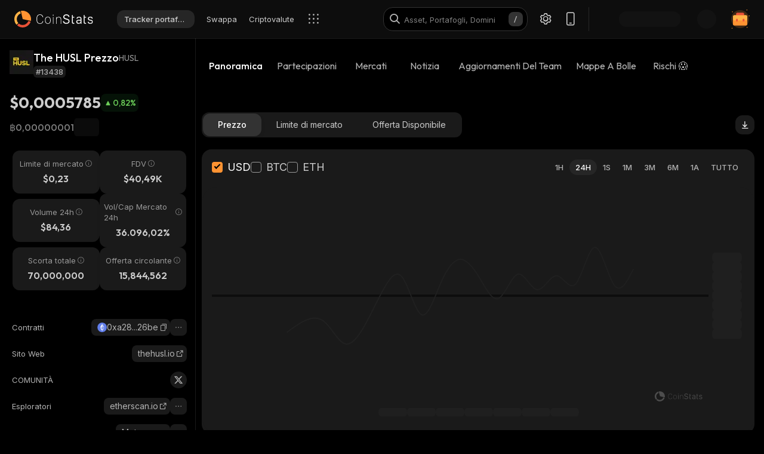

--- FILE ---
content_type: text/html; charset=utf-8
request_url: https://coinstats.app/it/coins/the-husl/
body_size: 54691
content:
<!DOCTYPE html><html lang="it" class="__className_60a407 __variable_60a407 __variable_fa2f99 fonts dark-mode"><head><meta charSet="utf-8"/><meta name="viewport" content="width=device-width, initial-scale=1, maximum-scale=1"/><link rel="preload" as="image" href="/images/logos/logo_website.svg" fetchPriority="high"/><link rel="preload" as="image" imageSrcSet="/_next/image/?url=https%3A%2F%2Fstatic.coinstats.app%2Fcoins%2Fthe-huslCy9.png&amp;w=48&amp;q=75 1x, /_next/image/?url=https%3A%2F%2Fstatic.coinstats.app%2Fcoins%2Fthe-huslCy9.png&amp;w=96&amp;q=75 2x" fetchPriority="high"/><link rel="preload" as="image" href="https://defistatic.coinstats.app/chain-images/asset_platforms/images/279/small/ethereum.png?1706606803"/><link rel="preload" as="image" href="https://static.coinstats.app/coins/the-huslCy9.png"/><link rel="stylesheet" href="/_next/static/css/a1d48d6d2f4ffbe3.css" data-precedence="next"/><link rel="stylesheet" href="/_next/static/css/b7fb09a8506b99b5.css" data-precedence="next"/><link rel="stylesheet" href="/_next/static/css/376ec136d39232c7.css" data-precedence="next"/><link rel="stylesheet" href="/_next/static/css/733a7ab64b10f013.css" data-precedence="next"/><link rel="stylesheet" href="/_next/static/css/e9382d8d362ea9f2.css" data-precedence="next"/><link rel="stylesheet" href="/_next/static/css/53af13662eedbae9.css" data-precedence="next"/><link rel="stylesheet" href="/_next/static/css/778b88d6a47bc9e6.css" data-precedence="next"/><link rel="stylesheet" href="/_next/static/css/d8c826e9a3b31fdb.css" data-precedence="next"/><link rel="stylesheet" href="/_next/static/css/0b5e786ae42c65af.css" data-precedence="next"/><link rel="stylesheet" href="/_next/static/css/a22676f6b10bf90e.css" data-precedence="next"/><link rel="stylesheet" href="/_next/static/css/6b5534a100409d85.css" data-precedence="next"/><link rel="stylesheet" href="/_next/static/css/b90e96633d9f5301.css" data-precedence="next"/><link rel="stylesheet" href="/_next/static/css/f1539f3177b1c2b9.css" data-precedence="next"/><link rel="stylesheet" href="/_next/static/css/a68ac19c05f7ec3e.css" data-precedence="next"/><link rel="stylesheet" href="/_next/static/css/d566b4d6c8090be9.css" data-precedence="next"/><link rel="stylesheet" href="/_next/static/css/1755dc3448d642ab.css" data-precedence="next"/><link rel="stylesheet" href="/_next/static/css/082ea42475c9f4e6.css" data-precedence="next"/><link rel="stylesheet" href="/_next/static/css/576489ea37fa244c.css" data-precedence="next"/><link rel="stylesheet" href="/_next/static/css/da1893e3c98291d2.css" data-precedence="next"/><link rel="stylesheet" href="/_next/static/css/bc5c3707d3f772d8.css" data-precedence="next"/><link rel="stylesheet" href="/_next/static/css/06093a29ee9d6d7c.css" data-precedence="next"/><link rel="stylesheet" href="/_next/static/css/f84a04930f6861e9.css" data-precedence="next"/><link rel="stylesheet" href="/_next/static/css/2c0d6963042e0e66.css" data-precedence="next"/><link rel="stylesheet" href="/_next/static/css/513b294a76243fc7.css" data-precedence="next"/><link rel="stylesheet" href="/_next/static/css/14a3788f90cc156a.css" data-precedence="next"/><link rel="stylesheet" href="/_next/static/css/fb3853a7027406e7.css" data-precedence="next"/><link rel="stylesheet" href="/_next/static/css/59840de64b736a2a.css" data-precedence="next"/><link rel="stylesheet" href="/_next/static/css/f78dbaf0b2152f50.css" data-precedence="next"/><link rel="stylesheet" href="/_next/static/css/5435ad7099d46711.css" data-precedence="next"/><link rel="stylesheet" href="/_next/static/css/6a09a91b94de8a9a.css" data-precedence="next"/><link rel="stylesheet" href="/_next/static/css/52cf3fa705a21ea2.css" data-precedence="next"/><link rel="stylesheet" href="/_next/static/css/8701878d84e02627.css" data-precedence="next"/><link rel="preload" as="script" fetchPriority="low" href="/_next/static/chunks/webpack-0cdb1f5329a2d3cd.js"/><script src="/_next/static/chunks/fd9d1056-514c0de83b7615ee.js" async=""></script><script src="/_next/static/chunks/46384-1fe56348611ab2ca.js" async=""></script><script src="/_next/static/chunks/main-app-23b00f446b6458f5.js" async=""></script><script src="/_next/static/chunks/68575-a3075451d11d2fbe.js" async=""></script><script src="/_next/static/chunks/app/%5Blocale%5D/(with-intercom-and-cookie-popup)/(with-footer-header)/(with-switch-popup)/layout-56b156bdb59f40e7.js" async=""></script><script src="/_next/static/chunks/d16ac788-da7f4917a8a9e009.js" async=""></script><script src="/_next/static/chunks/6809c4f0-be8c651c0cbc2c78.js" async=""></script><script src="/_next/static/chunks/18354-b36c118358b704c1.js" async=""></script><script src="/_next/static/chunks/18848-5fe45940f40fc2e6.js" async=""></script><script src="/_next/static/chunks/27648-fa20e6c141409628.js" async=""></script><script src="/_next/static/chunks/98067-46f80aa433e4cae6.js" async=""></script><script src="/_next/static/chunks/33145-2d7a651aa8adfe7d.js" async=""></script><script src="/_next/static/chunks/53833-3c4c2bea2bfc0746.js" async=""></script><script src="/_next/static/chunks/46315-5f04c8cf33946c56.js" async=""></script><script src="/_next/static/chunks/84804-03d37ba16fe07d93.js" async=""></script><script src="/_next/static/chunks/21392-add38bdaa2a4043b.js" async=""></script><script src="/_next/static/chunks/47299-e90c37c826c85808.js" async=""></script><script src="/_next/static/chunks/29362-cb8213d6756256fa.js" async=""></script><script src="/_next/static/chunks/90487-acfaf0b174070068.js" async=""></script><script src="/_next/static/chunks/1907-d0ba5d0863f44fc9.js" async=""></script><script src="/_next/static/chunks/5268-54669012904ae0bf.js" async=""></script><script src="/_next/static/chunks/75827-b697925ac5bb1b71.js" async=""></script><script src="/_next/static/chunks/app/%5Blocale%5D/(with-intercom-and-cookie-popup)/(with-footer-header)/layout-3f17f29437439469.js" async=""></script><script src="/_next/static/chunks/24385-2aa0660b495d91aa.js" async=""></script><script src="/_next/static/chunks/93903-dd81ff3b2694903c.js" async=""></script><script src="/_next/static/chunks/app/%5Blocale%5D/(with-intercom-and-cookie-popup)/layout-73bb1670b76cd922.js" async=""></script><script src="/_next/static/chunks/app/not-found-a47c72b92da62e28.js" async=""></script><script src="/_next/static/chunks/app/global-error-d64ff6be6fa5400b.js" async=""></script><script src="/_next/static/chunks/83708-35278aa5662ebd22.js" async=""></script><script src="/_next/static/chunks/10781-8612b121601eb45f.js" async=""></script><script src="/_next/static/chunks/1493-9c27995cd68d8175.js" async=""></script><script src="/_next/static/chunks/60587-656cee83f140d290.js" async=""></script><script src="/_next/static/chunks/58576-a809db61828cdc9c.js" async=""></script><script src="/_next/static/chunks/app/%5Blocale%5D/(with-intercom-and-cookie-popup)/(with-footer-header)/(with-switch-popup)/(live-prices)/coins/page-1e2b682220958205.js" async=""></script><script src="/_next/static/chunks/61093-435c4b48c54b1860.js" async=""></script><script src="/_next/static/chunks/67603-8f12e6735a8d1b07.js" async=""></script><script src="/_next/static/chunks/59281-45c633ca1db3faaa.js" async=""></script><script src="/_next/static/chunks/87406-864f6a1c69f82319.js" async=""></script><script src="/_next/static/chunks/41665-b1143f83bcabcdf8.js" async=""></script><script src="/_next/static/chunks/app/%5Blocale%5D/(with-intercom-and-cookie-popup)/(with-footer-header)/(with-switch-popup)/coins/%5BcoinId%5D/layout-ea97bfe33f6e87e7.js" async=""></script><script src="/_next/static/chunks/3a91511d-3e01b972328aa159.js" async=""></script><script src="/_next/static/chunks/25728622-d7eb93e2ec5e06c7.js" async=""></script><script src="/_next/static/chunks/18206-38e73beb2e50ed5c.js" async=""></script><script src="/_next/static/chunks/55994-43d5ad51b20d96ed.js" async=""></script><script src="/_next/static/chunks/36133-d34edb197cb4d818.js" async=""></script><script src="/_next/static/chunks/84708-57c41a4b5541212f.js" async=""></script><script src="/_next/static/chunks/app/%5Blocale%5D/layout-43ac15c114d04a1d.js" async=""></script><script src="/_next/static/chunks/3d60105b-2402ba5a1146b4b3.js" async=""></script><script src="/_next/static/chunks/dc112a36-21d44131fe887b26.js" async=""></script><script src="/_next/static/chunks/52271efe-548c6f78c0e22bb1.js" async=""></script><script src="/_next/static/chunks/62650-1422a738bd4eadd5.js" async=""></script><script src="/_next/static/chunks/888-6921389ce758c20d.js" async=""></script><script src="/_next/static/chunks/4705-310fbe05c55d29de.js" async=""></script><script src="/_next/static/chunks/20722-6461dc3a7f9febc5.js" async=""></script><script src="/_next/static/chunks/32905-b2f844d15bd2908f.js" async=""></script><script src="/_next/static/chunks/14335-274c00ea2e048a9e.js" async=""></script><script src="/_next/static/chunks/18760-6bc64120e89c01cb.js" async=""></script><script src="/_next/static/chunks/12084-92a6009768678d33.js" async=""></script><script src="/_next/static/chunks/28329-de8ae3a292bc395c.js" async=""></script><script src="/_next/static/chunks/app/%5Blocale%5D/(with-intercom-and-cookie-popup)/(with-footer-header)/(with-switch-popup)/coins/%5BcoinId%5D/page-cada7a31780b37ac.js" async=""></script><meta name="theme-color" content="#0D0D0D"/><title>The HUSL Prezzi (HUSL), capitalizzazione di mercato, i grafici, e info | CoinStats</title><meta name="description" content="The HUSL prezzo in tempo reale.  Ricevi le ultime HUSL capitalizzazione di mercato, grafici, volume degli scambi e le ultime notizie. Scopri tutto sul prezzo di The HUSL su CoinStats."/><meta name="application-name" content="Tracker e ricerca portafoglio di criptovalute | CoinStats"/><link rel="manifest" href="/manifest.json" crossorigin="use-credentials"/><meta name="msapplication-config" content="/browserconfig.xml"/><meta name="apple-itunes-app" content="app-id=1247849330, app-argument=https://coinstats.app/coins/the-husl"/><meta name="fb:app_id" content="116525922286255"/><link rel="canonical" href="https://coinstats.app/it/coins/the-husl/"/><link rel="alternate" hrefLang="x-default" href="https://coinstats.app/coins/the-husl/"/><link rel="alternate" hrefLang="en" href="https://coinstats.app/coins/the-husl/"/><link rel="alternate" hrefLang="de" href="https://coinstats.app/de/coins/the-husl/"/><link rel="alternate" hrefLang="ru" href="https://coinstats.app/ru/coins/the-husl/"/><link rel="alternate" hrefLang="es" href="https://coinstats.app/es/coins/the-husl/"/><link rel="alternate" hrefLang="fr" href="https://coinstats.app/fr/coins/the-husl/"/><link rel="alternate" hrefLang="hy" href="https://coinstats.app/hy/coins/the-husl/"/><link rel="alternate" hrefLang="it" href="https://coinstats.app/it/coins/the-husl/"/><link rel="alternate" hrefLang="ja" href="https://coinstats.app/ja/coins/the-husl/"/><link rel="alternate" hrefLang="ko" href="https://coinstats.app/ko/coins/the-husl/"/><link rel="alternate" hrefLang="nl" href="https://coinstats.app/nl/coins/the-husl/"/><link rel="alternate" hrefLang="pt" href="https://coinstats.app/pt/coins/the-husl/"/><link rel="alternate" hrefLang="tr" href="https://coinstats.app/tr/coins/the-husl/"/><link rel="alternate" hrefLang="zh" href="https://coinstats.app/zh/coins/the-husl/"/><meta property="og:title" content="The HUSL (HUSL) $0,0005785 -  Prices, Charts, Markets &amp; News"/><meta property="og:description" content="Get everything you need to know about The HUSL HUSL
      price, charts and market cap. All the latest cryptocurrency news and trends. Find the latest and most accurate The HUSL live price on Coin Stats."/><meta property="og:image" content="https://static.coinstats.app/coin_preview/the-husl.png"/><meta property="og:image:width" content="1200"/><meta property="og:image:height" content="630"/><meta property="og:type" content="website"/><meta name="twitter:card" content="summary_large_image"/><meta name="twitter:title" content="The HUSL (HUSL) $0,0005785 -  Prices, Charts, Markets &amp; News"/><meta name="twitter:description" content="Get everything you need to know about The HUSL HUSL
      price, charts and market cap. All the latest cryptocurrency news and trends. Find the latest and most accurate The HUSL live price on Coin Stats."/><meta name="twitter:image" content="https://static.coinstats.app/coin_preview/the-husl.png"/><link rel="icon" href="/favicon.ico" type="image/x-icon" sizes="48x48"/><link rel="icon" href="/favicon.ico" sizes="any"/><link rel="icon" href="/icon-16.png" sizes="16x16" type="image/png"/><link rel="icon" href="/icon-32.png" sizes="32x32" type="image/png"/><link rel="apple-touch-icon" href="/apple-icon.png" sizes="180x180" type="image/png"/><link rel="mask-icon" href="/icon.svg" color="#2b2b2b"/><meta name="next-size-adjust"/><script src="/_next/static/chunks/polyfills-42372ed130431b0a.js" noModule=""></script></head><body><main><header class="Header_header__u_LUs Header_up__wcdpA"><a hrefLang="en" style="display:none" aria-label="English" href="/en/coins/the-husl/">English</a><a hrefLang="de" style="display:none" aria-label="Deutsch" href="/de/coins/the-husl/">Deutsch</a><a hrefLang="ko" style="display:none" aria-label="한국어" href="/ko/coins/the-husl/">한국어</a><a hrefLang="ja" style="display:none" aria-label="日本語" href="/ja/coins/the-husl/">日本語</a><a hrefLang="zh" style="display:none" aria-label="中文" href="/zh/coins/the-husl/">中文</a><a hrefLang="es" style="display:none" aria-label="Español" href="/es/coins/the-husl/">Español</a><a hrefLang="fr" style="display:none" aria-label="Français" href="/fr/coins/the-husl/">Français</a><a hrefLang="hy" style="display:none" aria-label="Հայերեն" href="/hy/coins/the-husl/">Հայերեն</a><a hrefLang="nl" style="display:none" aria-label="Nederlands" href="/nl/coins/the-husl/">Nederlands</a><a hrefLang="ru" style="display:none" aria-label="Русский" href="/ru/coins/the-husl/">Русский</a><a hrefLang="pt" style="display:none" aria-label="Português" href="/pt/coins/the-husl/">Português</a><a hrefLang="tr" style="display:none" aria-label="Türkçe" href="/tr/coins/the-husl/">Türkçe</a><a style="display:none" href="/portfolio/" aria-label="Tracker portafoglio">Tracker portafoglio</a><a style="display:none" href="/swap/" aria-label="Swappa">Swappa</a><a style="display:none" href="/coins/" aria-label="Criptovalute">Criptovalute</a><a style="display:none" href="/pricing/" aria-label="Prezzi">Prezzi</a><a style="display:none" href="/integrations/" aria-label="Integrazioni">Integrazioni</a><a style="display:none" href="/news/" aria-label="Notizia">Notizia</a><a style="display:none" href="/earn/" aria-label="Guadagna">Guadagna</a><a style="display:none" href="https://coinstats.app/blog/" aria-label="Blog">Blog</a><a style="display:none" href="/nft/ethereum/" aria-label="NFT">NFT</a><a style="display:none" href="/widgets/" aria-label="Widget">Widget</a><a style="display:none" href="/defi-tracker/" aria-label="Tracker di Portafoglio DeFi">Tracker di Portafoglio DeFi</a><a style="display:none" href="https://coinstats.app/api-docs/" aria-label="API Aperta">API Aperta</a><a style="display:none" href="/market-report/" aria-label="Rapporto 24h">Rapporto 24h</a><a style="display:none" href="/press-kit/" aria-label="Press Kit">Press Kit</a><a style="display:none" href="https://coinstats.app/api-docs/" aria-label="Documenti API">Documenti API</a><div class="Header_global-header__JGGiw"><div class="Header_left-section__rXC1q" data-cy="left-section"><div class="DefaultLogo_default-logo-container__mVUid" data-cy="default-logo-container"><a aria-label="CoinStats Logo" class="DefaultLogo_logo-image__9lyOt" href="/it/"><img alt="CoinStats" fetchPriority="high" width="132" height="28" decoding="async" data-nimg="1" class="DefaultLogo_logo-image__9lyOt" style="color:transparent" src="/images/logos/logo_website.svg"/></a></div><nav class="HeaderNavigation_header-navigation__6UWuH" data-cy="header-navigation"><a class="Navigation_nav__d1Ozb font-family-body font-weight-regular HeaderNavigation_primary-nav__e4KAt HeaderNavigation_portfolio-tab__d1ChT Header_global-header-nav-item__trz_Z font-size-13" title="Tracker portafoglio" data-cy="nav-with-redirect" href="/it/portfolio/">Tracker portafoglio<div class="Navigation_activeBorder__U_Uo6 HeaderNavigation_active-border__WAP5M Navigation_hide__dHgV0"></div></a><a class="Navigation_nav__d1Ozb font-family-body font-weight-regular HeaderNavigation_primary-nav__e4KAt Header_global-header-nav-item__trz_Z font-size-13" title="Swappa" data-cy="nav-with-redirect" href="/it/swap/">Swappa<div class="Navigation_activeBorder__U_Uo6 HeaderNavigation_active-border__WAP5M Navigation_hide__dHgV0"></div></a><a class="Navigation_nav__d1Ozb font-family-body font-weight-regular HeaderNavigation_primary-nav__e4KAt Header_global-header-nav-item__trz_Z font-size-13" title="Criptovalute" data-cy="nav-with-redirect" href="/it/coins/">Criptovalute<div class="Navigation_activeBorder__U_Uo6 HeaderNavigation_active-border__WAP5M Navigation_hide__dHgV0"></div></a><a class="Navigation_nav__d1Ozb font-family-body font-weight-regular HeaderNavigation_primary-nav__e4KAt Header_global-header-nav-item__trz_Z font-size-13" title="Notizia" data-cy="nav-with-redirect" href="/it/news/">Notizia<div class="Navigation_activeBorder__U_Uo6 HeaderNavigation_active-border__WAP5M Navigation_hide__dHgV0"></div></a></nav><div class="Header_menu-open-close-wrapper__78AyI"><span class="icon-menu Header_icon-menu__kN61t" data-cy="icon-menu"></span></div></div><div class="Header_right-section__RPCfi" data-cy="right-section"><div class="Header_desktop-search__uq1de" data-cy="desktop-search"><div class="HeaderSearch_header-search__q__nc" data-cy="header-search"><div class="HeaderSearch_header-search-input-container__8cHEQ"><i class="icon-search-new HeaderSearch_search-icon__g8FVP"></i><div class="CSInput_cs-input-wrapper__rpsY6 HeaderSearch_header-search-input-wrapper__MLhXd" data-cy="cs-input-wrapper"><input class="CSInput_cs-input__KgsLJ font-family-body font-weight-regular HeaderSearch_header-search-input__gOArO font-size-16" type="text" data-cy="cs-input" id="header-search" placeholder="Asset, Portafogli, Domini" autoComplete="off" disabled="" value=""/></div><i class="icon-Slash HeaderSearch_icon-Slash__UJlNb"></i></div></div></div><div class="HeaderSettings_settings__gWvXE" data-cy="settings"><span class="icon-settings HeaderSettings_settings-icon__reZYW" data-cy="icon-settings"></span></div><div class="HeaderDownloadApp_headerDownloadApp__GSSVF"><i class="icon-Phone HeaderDownloadApp_iconPhone__UEAQW"></i></div><style data-emotion="css wot6g1 animation-c7515d">.css-wot6g1{display:block;background-color:rgba(0, 0, 0, 0.11);height:1.2em;border-radius:4px;-webkit-animation:animation-c7515d 2s ease-in-out 0.5s infinite;animation:animation-c7515d 2s ease-in-out 0.5s infinite;}@-webkit-keyframes animation-c7515d{0%{opacity:1;}50%{opacity:0.4;}100%{opacity:1;}}@keyframes animation-c7515d{0%{opacity:1;}50%{opacity:0.4;}100%{opacity:1;}}</style><span class="MuiSkeleton-root MuiSkeleton-rounded MuiSkeleton-pulse SparkSkeleton_sparkLoader__Ge2BO Header_userSparkLoader__bigJV css-wot6g1" style="width:103px;height:26px"></span><style data-emotion="css 18m8hyu animation-c7515d">.css-18m8hyu{display:block;background-color:rgba(0, 0, 0, 0.11);height:1.2em;margin-top:0;margin-bottom:0;height:auto;transform-origin:0 55%;-webkit-transform:scale(1, 0.60);-moz-transform:scale(1, 0.60);-ms-transform:scale(1, 0.60);transform:scale(1, 0.60);border-radius:4px/6.7px;-webkit-animation:animation-c7515d 2s ease-in-out 0.5s infinite;animation:animation-c7515d 2s ease-in-out 0.5s infinite;}.css-18m8hyu:empty:before{content:"\00a0";}@-webkit-keyframes animation-c7515d{0%{opacity:1;}50%{opacity:0.4;}100%{opacity:1;}}@keyframes animation-c7515d{0%{opacity:1;}50%{opacity:0.4;}100%{opacity:1;}}</style><span class="MuiSkeleton-root MuiSkeleton-text MuiSkeleton-pulse Header_userSkeleton___e_a8 css-18m8hyu" style="width:32px;height:32px"></span><div class="UserPortfolio_user-portfolio__u6lqF rightSidebar-opener" data-cy="rightSidebar-opener"><span>
<svg class= width="32" height="32" viewBox="0 0 32 32" fill="none" version="1.1" xmlns="http://www.w3.org/2000/svg" id="ic">
    <g>
        <path opacity="0.2" d="M16.0011 31.1111C24.3474 31.1111 31.1133 24.3456 31.1133 16C31.1133 7.65436 24.3474 0.888885 16.0011 0.888885C7.65488 0.888885 0.888916 7.65436 0.888916 16C0.888916 24.3456 7.65488 31.1111 16.0011 31.1111Z" fill="#FF9332"/>
        <path fill-rule="evenodd" clip-rule="evenodd" d="M28 11.7343V24.5321C28 25.7101 27.0062 26.6667 25.7848 26.6667H6.21556C4.99414 26.6667 4 25.7101 4 24.5321V11.7343C4 10.7839 4.63932 9.98139 5.53117 9.70149L5.86713 9.62737C5.98188 9.60583 6.09696 9.59999 6.21556 9.59999H25.7848C25.9861 9.59999 26.1843 9.6246 26.3697 9.67689C27.3095 9.92264 28 10.7503 28 11.7343Z" fill="#FF9332"/>
        <path fill-rule="evenodd" clip-rule="evenodd" d="M22.8573 7.55007V13.1204C22.8573 14.3441 21.9115 15.3374 20.749 15.3374H11.2516C10.0892 15.3374 9.14307 14.3441 9.14307 13.1204V7.55007C9.14307 6.56308 9.75151 5.7294 10.6003 5.43874L10.92 5.36208C11.0292 5.33972 11.1387 5.33333 11.2516 5.33333H20.749C20.9407 5.33333 21.1293 5.35888 21.3058 5.41318C22.2002 5.66871 22.8573 6.52794 22.8573 7.55007Z" fill="#EA5237"/>

        <path id="path1"  d="M28 11.8907V15.8426C28 17.1103 27.0062 18.1333 25.7848 18.1333H6.21556C4.99414 18.1333 4 17.1103 4 15.8426V11.8907C4 10.8706 4.63932 10.0093 5.53117 9.70893L5.86713 9.62937C5.98189 9.60626 6.09696 9.59999 6.21556 9.59999H25.7848C25.9861 9.59999 26.1843 9.6264 26.3697 9.68252C27.3095 9.94629 28 10.8346 28 11.8907Z" fill="#FFB347" >
            <animate
                    attributeName="d"
                    dur="0.3s"
                    begin="ic.mouseenter"
                    repeatCount="1"
                    fill="freeze"
                    to="M28 11.4326V14.5941C28 15.6082 27.0062 16.4267 25.7848 16.4267H6.21556C4.99414 16.4267 4 15.6082 4 14.5941V11.4326C4 10.6165 4.63932 9.92747 5.53117 9.68714L5.86713 9.6235C5.98189 9.60501 6.09696 9.59999 6.21556 9.59999H25.7848C25.9861 9.59999 26.1843 9.62112 26.3697 9.66602C27.3095 9.87703 28 10.5877 28 11.4326Z"/>
            <animate
                    attributeName="d"
                    dur="0.3s"
                    begin="ic.mouseleave"
                    repeatCount="1"
                    fill="freeze"
                    to="M28 11.8907V15.8426C28 17.1103 27.0062 18.1333 25.7848 18.1333H6.21556C4.99414 18.1333 4 17.1103 4 15.8426V11.8907C4 10.8706 4.63932 10.0093 5.53117 9.70893L5.86713 9.62937C5.98189 9.60626 6.09696 9.59999 6.21556 9.59999H25.7848C25.9861 9.59999 26.1843 9.6264 26.3697 9.68252C27.3095 9.94629 28 10.8346 28 11.8907Z"/>
        </path>
        <path id="path2" fill-rule="evenodd" clip-rule="evenodd" d="M11.2557 19.84H9.94637C9.50268 19.84 9.14307 19.5144 9.14307 19.1124V16.3006C9.14307 15.8992 9.50268 15.5733 9.94637 15.5733H11.2557C11.6994 15.5733 12.0593 15.8992 12.0593 16.3006V19.1124C12.0593 19.5144 11.6994 19.84 11.2557 19.84Z" fill="#EA5237">
            <animate
                    attributeName="d"
                    dur="0.3s"
                    begin="ic.mouseenter"
                    repeatCount="1"
                    fill="freeze"
                    to="M11.2557 18.1333H9.94637C9.50268 18.1333 9.14307 17.8077 9.14307 17.4057V14.594C9.14307 14.1926 9.50268 13.8667 9.94637 13.8667H11.2557C11.6994 13.8667 12.0593 14.1926 12.0593 14.594V17.4057C12.0593 17.8077 11.6994 18.1333 11.2557 18.1333Z"/>
            <animate
                    attributeName="d"
                    dur="0.3s"
                    begin="ic.mouseleave"
                    repeatCount="1"
                    fill="freeze"
                    to="M11.2557 19.84H9.94637C9.50268 19.84 9.14307 19.5144 9.14307 19.1124V16.3006C9.14307 15.8992 9.50268 15.5733 9.94637 15.5733H11.2557C11.6994 15.5733 12.0593 15.8992 12.0593 16.3006V19.1124C12.0593 19.5144 11.6994 19.84 11.2557 19.84Z"/>
        </path>
        <path id="path3" fill-rule="evenodd" clip-rule="evenodd" d="M22.3985 19.84H21.0892C20.6455 19.84 20.2859 19.5144 20.2859 19.1124V16.3006C20.2859 15.8992 20.6455 15.5733 21.0892 15.5733H22.3985C22.8422 15.5733 23.2021 15.8992 23.2021 16.3006V19.1124C23.2021 19.5144 22.8422 19.84 22.3985 19.84Z" fill="#EA5237">
            <animate
                    attributeName="d"
                    dur="0.3s"
                    begin="ic.mouseenter"
                    repeatCount="1"
                    fill="freeze"
                    to="M22.3985 18.1333H21.0892C20.6455 18.1333 20.2859 17.8077 20.2859 17.4057V14.594C20.2859 14.1926 20.6455 13.8667 21.0892 13.8667H22.3985C22.8422 13.8667 23.2021 14.1926 23.2021 14.594V17.4057C23.2021 17.8077 22.8422 18.1333 22.3985 18.1333Z"/>
            <animate
                    attributeName="d"
                    dur="0.3s"
                    begin="ic.mouseleave"
                    repeatCount="1"
                    fill="freeze"
                    to="M22.3985 19.84H21.0892C20.6455 19.84 20.2859 19.5144 20.2859 19.1124V16.3006C20.2859 15.8992 20.6455 15.5733 21.0892 15.5733H22.3985C22.8422 15.5733 23.2021 15.8992 23.2021 16.3006V19.1124C23.2021 19.5144 22.8422 19.84 22.3985 19.84Z"/>
        </path>

        <path fill-rule="evenodd" clip-rule="evenodd" d="M27.3991 1.46596C27.8047 1.46596 28.1327 1.138 28.1327 0.73364C28.1327 0.327965 27.8047 0 27.3991 0C26.9947 0 26.6667 0.327965 26.6667 0.73364C26.6667 1.138 26.9947 1.46596 27.3991 1.46596ZM28.4183 29.7198C28.4183 29.3154 28.0903 28.9875 27.6846 28.9875C27.2803 28.9875 26.9523 29.3154 26.9523 29.7198C26.9523 30.1255 27.2803 30.4534 27.6846 30.4534C28.0903 30.4534 28.4183 30.1255 28.4183 29.7198ZM3.24382 31.2467C3.24382 30.841 2.91585 30.5131 2.51148 30.5131C2.10712 30.5131 1.77783 30.841 1.77783 31.2467C1.77783 31.6524 2.10712 31.9804 2.51148 31.9804C2.91585 31.9804 3.24382 31.6524 3.24382 31.2467ZM32.0001 10.5811C32.0001 10.1754 31.6721 9.84748 31.2664 9.84748C30.862 9.84748 30.5341 10.1754 30.5341 10.5811C30.5341 10.9868 30.862 11.3148 31.2664 11.3148C31.6721 11.3148 32.0001 10.9868 32.0001 10.5811ZM3.84431 3.84344C3.84431 3.43908 3.51634 3.11112 3.11198 3.11112C2.70761 3.11112 2.37833 3.43908 2.37833 3.84344C2.37833 4.24912 2.70761 4.57708 3.11198 4.57708C3.51634 4.57708 3.84431 4.24912 3.84431 3.84344Z" fill="#FF9332"/>
    </g>
</svg>
    </span></div></div></div></header><script type="application/ld+json">{"@context":"https://schema.org/","@type":"Product","name":"The HUSL","description":"A cryptocurrency","sku":"HUSL","image":"https://static.coinstats.app/coins/the-huslCy9.png","offers":{"@type":"Offer","price":0.0005784895719310492,"priceCurrency":"USD"},"additionalProperty":[{"@type":"PropertyValue","name":"Market Cap","value":0.23371},{"@type":"PropertyValue","name":"Circulating Supply","value":15844562},{"@type":"PropertyValue","name":"Max Supply","value":70000000},{"@type":"PropertyValue","name":"Last Update","value":"2026-01-21T20:25:29.200Z"},{"@type":"PropertyValue","name":"Percent Change 24H","value":0.82},{"@type":"PropertyValue","name":"Exchange Rate Specification","value":{"@type":"ExchangeRateSpecification","name":"The HUSL","currentExchangeRate":{"@type":"UnitPriceSpecification","price":0.0005784895719310492,"priceCurrency":"USD"}}}],"url":"https://thehusl.io/"}</script><script type="application/ld+json">{"@context":"http://schema.org","@type":"Table","about":"Cryptocurrency Prices Today"}</script><div class="coins_pageWrapper__0FeJI"><div class="coins_coinDetails__MuG5G"><div class="coins_coinInfoWrapper___H7dC"><div class="coins_coinInfoWrapperContent__Pub1C"><div class="coins_logoAndName__fYOCv"><img alt="HUSL" fetchPriority="high" width="40" height="40" decoding="async" data-nimg="1" style="color:transparent" srcSet="/_next/image/?url=https%3A%2F%2Fstatic.coinstats.app%2Fcoins%2Fthe-huslCy9.png&amp;w=48&amp;q=75 1x, /_next/image/?url=https%3A%2F%2Fstatic.coinstats.app%2Fcoins%2Fthe-huslCy9.png&amp;w=96&amp;q=75 2x" src="/_next/image/?url=https%3A%2F%2Fstatic.coinstats.app%2Fcoins%2Fthe-huslCy9.png&amp;w=96&amp;q=75"/><div><div class="coins_nameAndSymbol__RB_nk"><h1 class="coins_name__bYone font-family-emphasis font-weight-medium font-size-18">The HUSL Prezzo</h1><span class="coins_symbol__UvFed font-family-emphasis font-weight-regular font-size-14" title="HUSL">HUSL</span></div><span class="SubscriptionType_subscription-badge__KYxDA font-family-body font-weight-medium coins_subscriptionType__KzWyH font-size-13" data-cy="subscription-badge">#13438</span></div></div><div class="CoinMainPrices_coinPriceInfo__Nq7Wn coins_coinPriceInfo__mRCz8"><p class="CoinMainPrices_coinPrice__7iwc4 font-family-heading font-weight-bold font-size-26" title="$0,0005785">$0,0005785</p><div class="PriceChangeBadge_priceChangeBadge__Ge2D1 CoinMainPrices_priceBadge__zVYJa PriceChangeBadge_priceUp__MmhOQ" data-cy="CoinMainPrices_priceBadge__zVYJa"><i class="icon-priceUp"></i><span class="font-family-emphasis font-weight-medium font-size-14" title="0,82%">0,82<!-- -->%</span></div></div><div class="CoinMainPrices_coinSecondaryPriceInfo__fWloR coins_coinSecondaryPriceInfo__NYUIS"><p class="CoinMainPrices_secondaryPrice__9AXou font-family-emphasis font-weight-medium font-size-16">฿0,00000001</p><style data-emotion="css 18m8hyu animation-c7515d">.css-18m8hyu{display:block;background-color:rgba(0, 0, 0, 0.11);height:1.2em;margin-top:0;margin-bottom:0;height:auto;transform-origin:0 55%;-webkit-transform:scale(1, 0.60);-moz-transform:scale(1, 0.60);-ms-transform:scale(1, 0.60);transform:scale(1, 0.60);border-radius:4px/6.7px;-webkit-animation:animation-c7515d 2s ease-in-out 0.5s infinite;animation:animation-c7515d 2s ease-in-out 0.5s infinite;}.css-18m8hyu:empty:before{content:"\00a0";}@-webkit-keyframes animation-c7515d{0%{opacity:1;}50%{opacity:0.4;}100%{opacity:1;}}@keyframes animation-c7515d{0%{opacity:1;}50%{opacity:0.4;}100%{opacity:1;}}</style><span class="MuiSkeleton-root MuiSkeleton-text MuiSkeleton-pulse coins_skeleton__pyu0m css-18m8hyu" style="width:42px;height:30px"></span></div><div class="CoinMarketStats_marketStatsItems__4aS1x coins_marketStatsItems__cpIic"><div class="MarketStatsItem_marketStatsItem__ETiAR CoinMarketStats_marketStatsItem__jsvCM"><div class="MarketStatsItem_title__D3dWu "><span title="Limite di mercato" class="MarketStatsItem_titleText__ji4Eg font-family-body font-weight-regular CoinMarketStats_marketStatsItemTitle__J0WEF font-size-13">Limite di mercato</span><i id="Limite di mercato" data-tooltip-html="&lt;div&gt;
            &lt;p&gt;La capitalizzazione di mercato di una criptovaluta è il suo prezzo attuale moltiplicato per la sua offerta circolante (il numero totale di monete estratte).&lt;/p&gt;
            &lt;p&gt;
              &lt;b&gt;Cap di mercato = Prezzo corrente x Offerta in circolazione.&lt;/b&gt;
            &lt;/p&gt;
          &lt;/div&gt;" class="icon-fill-1 MarketStatsItem_icon__L0FMj CoinMarketStats_marketStatsItemHintIcon__yn0UL"></i><div role="tooltip" class="react-tooltip styles-module_tooltip__mnnfp styles-module_dark__xNqje MarketStatsItem_tooltip__BBOoF "><div class="react-tooltip-arrow styles-module_arrow__K0L3T"></div></div></div><div class="MarketStatsItem_content__kpqZL CoinMarketStats_marketStatsItemContent__LTSIr"><div class="MarketStatsItem_valueWrapper__IRbId"><div class="MarketStatsItem_value__N5gMt font-family-emphasis font-weight-semibold font-size-16" title="$0,23" data-cy="font-size-16">$0,23</div></div></div></div><div class="MarketStatsItem_marketStatsItem__ETiAR CoinMarketStats_marketStatsItem__jsvCM"><div class="MarketStatsItem_title__D3dWu "><span title="FDV" class="MarketStatsItem_titleText__ji4Eg font-family-body font-weight-regular CoinMarketStats_marketStatsItemTitle__J0WEF font-size-13">FDV</span><i id="FDV" data-tooltip-html="La capitalizzazione di mercato di una criptovaluta è il suo prezzo attuale moltiplicato per la sua offerta circolante (il numero totale di monete estratte)." class="icon-fill-1 MarketStatsItem_icon__L0FMj CoinMarketStats_marketStatsItemHintIcon__yn0UL"></i><div role="tooltip" class="react-tooltip styles-module_tooltip__mnnfp styles-module_dark__xNqje MarketStatsItem_tooltip__BBOoF "><div class="react-tooltip-arrow styles-module_arrow__K0L3T"></div></div></div><div class="MarketStatsItem_content__kpqZL CoinMarketStats_marketStatsItemContent__LTSIr"><div class="MarketStatsItem_valueWrapper__IRbId"><div class="MarketStatsItem_value__N5gMt font-family-emphasis font-weight-semibold font-size-16" title="$40,49K" data-cy="font-size-16">$40,49K</div></div></div></div><div class="MarketStatsItem_marketStatsItem__ETiAR CoinMarketStats_marketStatsItem__jsvCM"><div class="MarketStatsItem_title__D3dWu "><span title="Volume 24h" class="MarketStatsItem_titleText__ji4Eg font-family-body font-weight-regular CoinMarketStats_marketStatsItemTitle__J0WEF font-size-13">Volume 24h</span><i id="Volume 24h" data-tooltip-html="Il volume 24h si riferisce alla quantità totale di una criptovaluta scambiata nelle 24 ore precedenti." class="icon-fill-1 MarketStatsItem_icon__L0FMj CoinMarketStats_marketStatsItemHintIcon__yn0UL"></i><div role="tooltip" class="react-tooltip styles-module_tooltip__mnnfp styles-module_dark__xNqje MarketStatsItem_tooltip__BBOoF "><div class="react-tooltip-arrow styles-module_arrow__K0L3T"></div></div></div><div class="MarketStatsItem_content__kpqZL CoinMarketStats_marketStatsItemContent__LTSIr"><div class="MarketStatsItem_valueWrapper__IRbId"><div class="MarketStatsItem_value__N5gMt font-family-emphasis font-weight-semibold font-size-16" title="$84,36" data-cy="font-size-16">$84,36</div></div></div></div><div class="MarketStatsItem_marketStatsItem__ETiAR CoinMarketStats_marketStatsItem__jsvCM"><div class="MarketStatsItem_title__D3dWu "><span title="Vol/Cap Mercato 24h" class="MarketStatsItem_titleText__ji4Eg font-family-body font-weight-regular CoinMarketStats_marketStatsItemTitle__J0WEF font-size-13">Vol/Cap Mercato 24h</span><i id="Vol/Cap Mercato 24h" data-tooltip-html="Il rapporto &lt;b&gt;Vol/Cap Mercato (24h)&lt;/b&gt; è un indicatore di liquidità rapido che mostra quanto attivamente una moneta viene scambiata rispetto al suo valore complessivo.
&lt;b&gt;Rapporto Più Alto&lt;/b&gt; ⇒ di solito indica liquidità più forte e potenzialmente maggiore volatilità.
&lt;b&gt;Rapporto Più Basso&lt;/b&gt; ⇒ tipicamente segnala liquidità più bassa e potenzialmente più slittamento di prezzo durante il trading." class="icon-fill-1 MarketStatsItem_icon__L0FMj CoinMarketStats_marketStatsItemHintIcon__yn0UL"></i><div role="tooltip" class="react-tooltip styles-module_tooltip__mnnfp styles-module_dark__xNqje MarketStatsItem_tooltip__BBOoF "><div class="react-tooltip-arrow styles-module_arrow__K0L3T"></div></div></div><div class="MarketStatsItem_content__kpqZL CoinMarketStats_marketStatsItemContent__LTSIr"><div class="MarketStatsItem_valueWrapper__IRbId"><div class="MarketStatsItem_value__N5gMt font-family-emphasis font-weight-semibold font-size-16" title="36.096,02%" data-cy="font-size-16">36.096,02%</div></div></div></div><div class="MarketStatsItem_marketStatsItem__ETiAR CoinMarketStats_marketStatsItem__jsvCM"><div class="MarketStatsItem_title__D3dWu "><span title="Scorta totale" class="MarketStatsItem_titleText__ji4Eg font-family-body font-weight-regular CoinMarketStats_marketStatsItemTitle__J0WEF font-size-13">Scorta totale</span><i id="Scorta totale" data-tooltip-html="&lt;div&gt;
          &lt;p&gt;L&#x27;offerta totale di una criptovaluta si riferisce alla quantità totale di monete in circolazione o bloccate eliminando quelle rimosse.&lt;/p&gt;
          &lt;p&gt;
            &lt;b&gt;Offerta totale = Offerta onchain - Monete rimosse dalla circolazione&lt;/b&gt;
          &lt;/p&gt;
        &lt;/div&gt;" class="icon-fill-1 MarketStatsItem_icon__L0FMj CoinMarketStats_marketStatsItemHintIcon__yn0UL"></i><div role="tooltip" class="react-tooltip styles-module_tooltip__mnnfp styles-module_dark__xNqje MarketStatsItem_tooltip__BBOoF "><div class="react-tooltip-arrow styles-module_arrow__K0L3T"></div></div></div><div class="MarketStatsItem_content__kpqZL CoinMarketStats_marketStatsItemContent__LTSIr"><div class="MarketStatsItem_valueWrapper__IRbId"><div class="MarketStatsItem_value__N5gMt font-family-emphasis font-weight-semibold font-size-16" title="70,000,000" data-cy="font-size-16">70,000,000</div></div></div></div><div class="MarketStatsItem_marketStatsItem__ETiAR CoinMarketStats_marketStatsItem__jsvCM"><div class="MarketStatsItem_title__D3dWu "><span title="Offerta circolante" class="MarketStatsItem_titleText__ji4Eg font-family-body font-weight-regular CoinMarketStats_marketStatsItemTitle__J0WEF font-size-13">Offerta circolante</span><i id="Offerta circolante" data-tooltip-html="L&#x27;offerta disponibile o offerta circolante è la migliore approssimazione di monete o token in circolazione e pubblicamente disponibili." class="icon-fill-1 MarketStatsItem_icon__L0FMj CoinMarketStats_marketStatsItemHintIcon__yn0UL"></i><div role="tooltip" class="react-tooltip styles-module_tooltip__mnnfp styles-module_dark__xNqje MarketStatsItem_tooltip__BBOoF "><div class="react-tooltip-arrow styles-module_arrow__K0L3T"></div></div></div><div class="MarketStatsItem_content__kpqZL CoinMarketStats_marketStatsItemContent__LTSIr"><div class="MarketStatsItem_valueWrapper__IRbId"><div class="MarketStatsItem_value__N5gMt font-family-emphasis font-weight-semibold font-size-16" title="15,844,562" data-cy="font-size-16">15,844,562</div></div></div></div></div><div class="CoinRelatedItems_infoItems__p_wC6 coins_infoItems__5imIk"><div class="CoinRelatedItems_infoItem__tfCCY"><p class="CoinRelatedItems_infoItemTitle__rXH4e font-family-body font-weight-regular font-size-13">Contratti</p><div class="CoinRelatedItems_infoItemFlexWrapper__rv2ca"><div class="CoinInfoItemWrapper_wrapper__Y9IQx CoinRelatedItems_infoItemContent__JaKRA CoinRelatedItems_paddingLeft10__NMHgN"><img width="16" height="16" src="https://defistatic.coinstats.app/chain-images/asset_platforms/images/279/small/ethereum.png?1706606803" class="" alt="Contract"/><p class="CoinRelatedItems_value___ZVnD font-family-body font-weight-regular font-size-14" title="0xa2881f7f441267042f9778ffa0d4f834693426be">0xa28...26be</p><div class="CopyToClipboard_copy-clipboard__saHIv CoinRelatedItems_copyToClipboard__HDgKp" data-cy="CoinRelatedItems_copyToClipboard__HDgKp" role="button" tabindex="0" aria-label="Copia"><input type="text" readOnly="" hidden="" value="0xa2881f7f441267042f9778ffa0d4f834693426be"/><button type="button" class="CopyToClipboard_copy-text-btn__jHbbZ flex items-center CoinRelatedItems_copyToClipboardButton__v8wnO" aria-label="Copia"><i class="icon-Copy-Outline CoinRelatedItems_icon__EqoJD" data-cy="icon-Copy-Outline CoinRelatedItems_icon__EqoJD"></i></button></div></div><div class="ThreeDotsPopup_threeDotsPopup__19JCI"><div class="ThreeDotsPopup_moreIconContainer__ra5J6 CoinRelatedItems_moreIconWrapper__DqBg4"><i class="icon-more_small ThreeDotsPopup_iconMore__5dYzX"></i></div></div></div></div><div class="CoinRelatedItems_infoItem__tfCCY"><p class="CoinRelatedItems_infoItemTitle__rXH4e font-family-body font-weight-regular font-size-13">Sito web</p><a href="https://thehusl.io/" rel="noopener nofollow noreferrer" target="_blank"><div class="CoinInfoItemWrapper_wrapper__Y9IQx CoinRelatedItems_infoItemContent__JaKRA CoinRelatedItems_paddingLeft10__NMHgN"><p class="CoinRelatedItems_value___ZVnD font-family-body font-weight-regular font-size-14" title="https://thehusl.io/">thehusl.io</p><i class="icon-Webpage_link CoinRelatedItems_icon__EqoJD"></i></div></a></div><div class="CoinRelatedItems_infoItem__tfCCY"><p class="CoinRelatedItems_infoItemTitle__rXH4e font-family-body font-weight-regular font-size-13">COMUNITÀ</p><div class="CoinRelatedItems_links__SWoH2"><a href="https://twitter.com/The_HUSL" title="Twitter" rel="noopener nofollow noreferrer" target="_blank"><div class="CoinInfoItemWrapper_wrapper__Y9IQx CoinRelatedItems_infoItemContent__JaKRA CoinRelatedItems_rounder__vbFOz CoinRelatedItems_communityItem__PFghA"><i class="icon-X CoinRelatedItems_icon__EqoJD"></i></div></a></div></div><div class="CoinRelatedItems_infoItem__tfCCY"><p class="CoinRelatedItems_infoItemTitle__rXH4e font-family-body font-weight-regular font-size-13">Esploratori</p><div class="CoinRelatedItems_infoItemFlexWrapper__rv2ca"><a href="https://etherscan.io/token/0xa2881f7f441267042f9778ffa0d4f834693426be" title="https://etherscan.io/token/0xa2881f7f441267042f9778ffa0d4f834693426be" rel="noopener nofollow noreferrer" target="_blank"><div class="CoinInfoItemWrapper_wrapper__Y9IQx CoinRelatedItems_infoItemContent__JaKRA CoinRelatedItems_paddingLeft10__NMHgN"><p class="CoinRelatedItems_value___ZVnD font-family-body font-weight-regular font-size-14">etherscan.io</p><i class="icon-Webpage_link CoinRelatedItems_icon__EqoJD"></i></div></a><div class="ThreeDotsPopup_threeDotsPopup__19JCI"><div class="ThreeDotsPopup_moreIconContainer__ra5J6 CoinRelatedItems_moreIconWrapper__DqBg4"><i class="icon-more_small ThreeDotsPopup_iconMore__5dYzX"></i></div></div></div></div><div class="CoinRelatedItems_infoItem__tfCCY"><p class="CoinRelatedItems_infoItemTitle__rXH4e font-family-body font-weight-regular font-size-13">Categorie</p><div class="CoinRelatedItems_infoItemFlexWrapper__rv2ca"><a href="/it/categories/62cf32500fe1c959b31bfa4a/"><div class="CoinInfoItemWrapper_wrapper__Y9IQx CoinRelatedItems_infoItemContent__JaKRA CoinRelatedItems_paddingLeftRight10__4MG0y"><p class="CoinRelatedItems_value___ZVnD font-family-body font-weight-regular font-size-14" title="Metaverse">Metaverse</p></div></a><div class="ThreeDotsPopup_threeDotsPopup__19JCI"><div class="ThreeDotsPopup_moreIconContainer__ra5J6 CoinRelatedItems_moreIconWrapper__DqBg4"><i class="icon-more_small ThreeDotsPopup_iconMore__5dYzX"></i></div></div></div></div></div><div class="CoinPriceChangeItems_chartPriceInfo__atIun "><div class="CoinPriceChangeItems_priceSection__gDlxk CoinPriceChangeItems_priceSectionTop__CFoWW"><div class="CoinPriceChangeItems_flexAlignCenterSpaceBetween__CtrsU"><p class="CoinPriceChangeItems_priceChangeTitle__CFg7B font-family-emphasis font-weight-medium font-size-16">Variazione Prezzo</p><div class="CoinPriceChangeItems_selectedInterval__2_OhU font-family-body font-weight-regular font-size-14">24h</div></div><div class="CoinPriceChangeItems_bar__HBSBH"></div><div class="CoinPriceChangeItems_highAndLowLabels__pKDwm CoinPriceChangeItems_flexAlignCenterSpaceBetween__CtrsU"><p class="CoinPriceChangeItems_priceLabel__Ghlxs font-family-body font-weight-regular font-size-13">Basso</p><p class="CoinPriceChangeItems_priceLabel__Ghlxs font-family-body font-weight-regular font-size-13">Alto</p></div><div class="CoinPriceChangeItems_flexAlignCenterSpaceBetween__CtrsU"><style data-emotion="css 18m8hyu animation-c7515d">.css-18m8hyu{display:block;background-color:rgba(0, 0, 0, 0.11);height:1.2em;margin-top:0;margin-bottom:0;height:auto;transform-origin:0 55%;-webkit-transform:scale(1, 0.60);-moz-transform:scale(1, 0.60);-ms-transform:scale(1, 0.60);transform:scale(1, 0.60);border-radius:4px/6.7px;-webkit-animation:animation-c7515d 2s ease-in-out 0.5s infinite;animation:animation-c7515d 2s ease-in-out 0.5s infinite;}.css-18m8hyu:empty:before{content:"\00a0";}@-webkit-keyframes animation-c7515d{0%{opacity:1;}50%{opacity:0.4;}100%{opacity:1;}}@keyframes animation-c7515d{0%{opacity:1;}50%{opacity:0.4;}100%{opacity:1;}}</style><span class="MuiSkeleton-root MuiSkeleton-text MuiSkeleton-pulse CoinPriceChangeItems_priceChangeSkeleton__r1kym css-18m8hyu" style="width:80px;height:24px"></span><style data-emotion="css 18m8hyu animation-c7515d">.css-18m8hyu{display:block;background-color:rgba(0, 0, 0, 0.11);height:1.2em;margin-top:0;margin-bottom:0;height:auto;transform-origin:0 55%;-webkit-transform:scale(1, 0.60);-moz-transform:scale(1, 0.60);-ms-transform:scale(1, 0.60);transform:scale(1, 0.60);border-radius:4px/6.7px;-webkit-animation:animation-c7515d 2s ease-in-out 0.5s infinite;animation:animation-c7515d 2s ease-in-out 0.5s infinite;}.css-18m8hyu:empty:before{content:"\00a0";}@-webkit-keyframes animation-c7515d{0%{opacity:1;}50%{opacity:0.4;}100%{opacity:1;}}@keyframes animation-c7515d{0%{opacity:1;}50%{opacity:0.4;}100%{opacity:1;}}</style><span class="MuiSkeleton-root MuiSkeleton-text MuiSkeleton-pulse CoinPriceChangeItems_priceChangeSkeleton__r1kym css-18m8hyu" style="width:80px;height:24px"></span></div><div class="CoinPriceChangeItems_flexAlignCenterSpaceBetween__CtrsU"><style data-emotion="css 18m8hyu animation-c7515d">.css-18m8hyu{display:block;background-color:rgba(0, 0, 0, 0.11);height:1.2em;margin-top:0;margin-bottom:0;height:auto;transform-origin:0 55%;-webkit-transform:scale(1, 0.60);-moz-transform:scale(1, 0.60);-ms-transform:scale(1, 0.60);transform:scale(1, 0.60);border-radius:4px/6.7px;-webkit-animation:animation-c7515d 2s ease-in-out 0.5s infinite;animation:animation-c7515d 2s ease-in-out 0.5s infinite;}.css-18m8hyu:empty:before{content:"\00a0";}@-webkit-keyframes animation-c7515d{0%{opacity:1;}50%{opacity:0.4;}100%{opacity:1;}}@keyframes animation-c7515d{0%{opacity:1;}50%{opacity:0.4;}100%{opacity:1;}}</style><span class="MuiSkeleton-root MuiSkeleton-text MuiSkeleton-pulse CoinPriceChangeItems_priceChangeSkeleton__r1kym css-18m8hyu" style="width:40px;height:20px"></span><style data-emotion="css 18m8hyu animation-c7515d">.css-18m8hyu{display:block;background-color:rgba(0, 0, 0, 0.11);height:1.2em;margin-top:0;margin-bottom:0;height:auto;transform-origin:0 55%;-webkit-transform:scale(1, 0.60);-moz-transform:scale(1, 0.60);-ms-transform:scale(1, 0.60);transform:scale(1, 0.60);border-radius:4px/6.7px;-webkit-animation:animation-c7515d 2s ease-in-out 0.5s infinite;animation:animation-c7515d 2s ease-in-out 0.5s infinite;}.css-18m8hyu:empty:before{content:"\00a0";}@-webkit-keyframes animation-c7515d{0%{opacity:1;}50%{opacity:0.4;}100%{opacity:1;}}@keyframes animation-c7515d{0%{opacity:1;}50%{opacity:0.4;}100%{opacity:1;}}</style><span class="MuiSkeleton-root MuiSkeleton-text MuiSkeleton-pulse CoinPriceChangeItems_priceChangeSkeleton__r1kym css-18m8hyu" style="width:40px;height:20px"></span></div></div><div class="CoinPriceChangeItems_priceSection__gDlxk"><div class="CoinPriceChangeItems_flexAlignCenterSpaceBetween__CtrsU CoinPriceChangeItems_priceChangeItem__slaon"><div class="CoinPriceChangeItems_flexAlignCenterFlexStart__qgsFX CoinPriceChangeItems_gap2__49t_D"><p class="CoinPriceChangeItems_priceChangeLabel__sn_qJ font-family-body font-weight-regular font-size-13">Variazione 1h</p><i id="key-value-item-1h_price_change" class="icon-fill-1 TooltipWithLinkedIcon_iconFill1__WDmcB CoinPriceChangeItems_tooltipIcon__ZA5Q4" data-tooltip-content="Variazione di prezzo nell&#x27;ultima ora."></i><div role="tooltip" class="react-tooltip styles-module_tooltip__mnnfp styles-module_dark__xNqje font-family-body font-weight-regular"><div class="react-tooltip-arrow styles-module_arrow__K0L3T"></div></div></div><div class="PriceChangeBadge_priceChangeBadge__Ge2D1 CoinPriceChangeItems_priceChange__3ROJL PriceChangeBadge_priceUp__MmhOQ font-size-14" data-cy="CoinPriceChangeItems_priceChange__3ROJL font-size-14"><i class="icon-priceUp"></i><span class="font-family-emphasis font-weight-medium font-size-14" title="0%">0<!-- -->%</span></div></div><div class="CoinPriceChangeItems_flexAlignCenterSpaceBetween__CtrsU CoinPriceChangeItems_priceChangeItem__slaon"><div class="CoinPriceChangeItems_flexAlignCenterFlexStart__qgsFX CoinPriceChangeItems_gap2__49t_D"><p class="CoinPriceChangeItems_priceChangeLabel__sn_qJ font-family-body font-weight-regular font-size-13">Variazione 24h</p><i id="key-value-item-24h_price_change" class="icon-fill-1 TooltipWithLinkedIcon_iconFill1__WDmcB CoinPriceChangeItems_tooltipIcon__ZA5Q4" data-tooltip-content="Variazione di prezzo nelle ultime 24 ore."></i><div role="tooltip" class="react-tooltip styles-module_tooltip__mnnfp styles-module_dark__xNqje font-family-body font-weight-regular"><div class="react-tooltip-arrow styles-module_arrow__K0L3T"></div></div></div><div class="PriceChangeBadge_priceChangeBadge__Ge2D1 CoinPriceChangeItems_priceChange__3ROJL PriceChangeBadge_priceUp__MmhOQ font-size-14" data-cy="CoinPriceChangeItems_priceChange__3ROJL font-size-14"><i class="icon-priceUp"></i><span class="font-family-emphasis font-weight-medium font-size-14" title="0,82%">0,82<!-- -->%</span></div></div><div class="CoinPriceChangeItems_flexAlignCenterSpaceBetween__CtrsU CoinPriceChangeItems_priceChangeItem__slaon"><div class="CoinPriceChangeItems_flexAlignCenterFlexStart__qgsFX CoinPriceChangeItems_gap2__49t_D"><p class="CoinPriceChangeItems_priceChangeLabel__sn_qJ font-family-body font-weight-regular font-size-13">Variazione 7d</p><i id="key-value-item-7d_price_change" class="icon-fill-1 TooltipWithLinkedIcon_iconFill1__WDmcB CoinPriceChangeItems_tooltipIcon__ZA5Q4" data-tooltip-content="Variazione di prezzo negli ultimi 7 giorni."></i><div role="tooltip" class="react-tooltip styles-module_tooltip__mnnfp styles-module_dark__xNqje font-family-body font-weight-regular"><div class="react-tooltip-arrow styles-module_arrow__K0L3T"></div></div></div><div class="PriceChangeBadge_priceChangeBadge__Ge2D1 CoinPriceChangeItems_priceChange__3ROJL PriceChangeBadge_priceDown__lo4oG font-size-14" data-cy="CoinPriceChangeItems_priceChange__3ROJL font-size-14"><i class="icon-priceDown"></i><span class="font-family-emphasis font-weight-medium font-size-14" title="0,85%">0,85<!-- -->%</span></div></div></div><div class="CoinPriceChangeItems_priceSection__gDlxk"><div class="CoinPriceChangeItems_priceChangeItem__slaon"><div class="CoinPriceChangeItems_flexAlignCenterSpaceBetween__CtrsU"><div class="CoinPriceChangeItems_flexAlignCenterFlexStart__qgsFX CoinPriceChangeItems_gap2__49t_D"><p class="CoinPriceChangeItems_priceChangeLabel__sn_qJ font-family-body font-weight-regular font-size-13">Massimo Storico</p><i id="key-value-item-all-time-high" class="icon-fill-1 TooltipWithLinkedIcon_iconFill1__WDmcB CoinPriceChangeItems_tooltipIcon__ZA5Q4" data-tooltip-content="Il prezzo più alto mai raggiunto da questa criptovaluta."></i><div role="tooltip" class="react-tooltip styles-module_tooltip__mnnfp styles-module_dark__xNqje font-family-body font-weight-regular"><div class="react-tooltip-arrow styles-module_arrow__K0L3T"></div></div></div><p class="CoinPriceChangeItems_allTimePrice__MgUAV font-family-emphasis font-weight-medium font-size-16" title="$4,73">$4,73</p></div><div class="CoinPriceChangeItems_flexAlignCenterSpaceBetween__CtrsU"><p class="CoinPriceChangeItems_allTimePriceDate__S2OW0 font-family-body font-weight-regular font-size-11" title="Sep 27, 2021">Sep 27, 2021</p><div class="PriceChangeBadge_priceChangeBadge__Ge2D1 CoinPriceChangeItems_priceChange__3ROJL PriceChangeBadge_priceDown__lo4oG font-size-14" data-cy="CoinPriceChangeItems_priceChange__3ROJL font-size-14"><i class="icon-priceDown"></i><span class="font-family-emphasis font-weight-medium font-size-14" title="99,99%">99,99<!-- -->%</span></div></div></div><div class="CoinPriceChangeItems_priceChangeItem__slaon"><div class="CoinPriceChangeItems_flexAlignCenterSpaceBetween__CtrsU"><div class="CoinPriceChangeItems_flexAlignCenterFlexStart__qgsFX CoinPriceChangeItems_gap2__49t_D"><p class="CoinPriceChangeItems_priceChangeLabel__sn_qJ font-family-body font-weight-regular font-size-13">Minimo Storico</p><i id="key-value-item-all-time-logw" class="icon-fill-1 TooltipWithLinkedIcon_iconFill1__WDmcB CoinPriceChangeItems_tooltipIcon__ZA5Q4" data-tooltip-content="Il prezzo più basso mai raggiunto da questa criptovaluta."></i><div role="tooltip" class="react-tooltip styles-module_tooltip__mnnfp styles-module_dark__xNqje font-family-body font-weight-regular"><div class="react-tooltip-arrow styles-module_arrow__K0L3T"></div></div></div><p class="CoinPriceChangeItems_allTimePrice__MgUAV font-family-emphasis font-weight-medium font-size-16" title="$0">$0</p></div><div class="CoinPriceChangeItems_flexAlignCenterSpaceBetween__CtrsU"><p class="CoinPriceChangeItems_allTimePriceDate__S2OW0 font-family-body font-weight-regular font-size-11" title="Dec 16, 2025">Dec 16, 2025</p><div class="PriceChangeBadge_priceChangeBadge__Ge2D1 CoinPriceChangeItems_priceChange__3ROJL PriceChangeBadge_priceUp__MmhOQ font-size-14" data-cy="CoinPriceChangeItems_priceChange__3ROJL font-size-14"><i class="icon-priceUp"></i><span class="font-family-emphasis font-weight-medium font-size-14" title="2,14%">2,14<!-- -->%</span></div></div></div></div><div class="CoinPriceChangeItems_marketStatsPriceUpdate__sOnX9"><p class="font-family-body font-weight-regular font-size-14">Il prezzo di The HUSL <b> è $0,0005785, su <i class="icon-priceUp CoinPriceChangeItems_iconPriceUp__ftZrI"></i> 0.82% </b> nelle ultime 24 ore, e la capitalizzazione di mercato live è <b>$0,2337</b>. Ha un'offerta circolante di <b> 15,844,562 HUSL </b> monete e un'offerta massima di <b> 70,000,000 HUSL </b> insieme a <b> $84,36 </b> volume di trading 24h.</p></div></div><button type="button" class="ManageButton_manage-button__UgCz7 font-family-body font-weight-medium ManageButton_secondary__AyM4R ManageButton_with-icon__StLon coins_reportButton__OhXbX font-size-16" data-cy="manage-button"><div class="IconWithText_text-with-icon___exLk  ManageButton_cs-button-with-icon-icon-with-text__D6Rt0" data-cy="text-with-icon"><div class="IconWithText_iconContainer__fnm__ ManageButton_manage-button-icon-container__NFqdC coins_reportIconContainer__X7kqy"><i class="icon-Report coins_iconReport__LDJBH"></i></div><span title="Segnala">Segnala</span></div></button></div></div><div class="coins_coinDetailsContent__BKA1o"><div class="coins_tabsWrapper__xKoxu"><style data-emotion="css 1tfef">.css-1tfef{overflow:hidden;min-height:48px;-webkit-overflow-scrolling:touch;display:-webkit-box;display:-webkit-flex;display:-ms-flexbox;display:flex;}@media (max-width:599.95px){.css-1tfef .MuiTabs-scrollButtons{display:none;}}</style><div class="MuiTabs-root CSTabs_tabs__gJAAu css-1tfef"><style data-emotion="css i8yde5">.css-i8yde5{overflow-x:auto;overflow-y:hidden;scrollbar-width:none;}.css-i8yde5::-webkit-scrollbar{display:none;}</style><div style="width:99px;height:99px;position:absolute;top:-9999px;overflow:scroll" class="MuiTabs-scrollableX MuiTabs-hideScrollbar css-i8yde5"></div><style data-emotion="css jb8z7h">.css-jb8z7h{position:relative;display:inline-block;-webkit-flex:1 1 auto;-ms-flex:1 1 auto;flex:1 1 auto;white-space:nowrap;scrollbar-width:none;overflow-x:auto;overflow-y:hidden;}.css-jb8z7h::-webkit-scrollbar{display:none;}</style><div style="overflow:hidden;margin-bottom:0" class="MuiTabs-scroller MuiTabs-hideScrollbar MuiTabs-scrollableX css-jb8z7h"><style data-emotion="css 162tvoi">.css-162tvoi{display:-webkit-box;display:-webkit-flex;display:-ms-flexbox;display:flex;}</style><div role="tablist" class="MuiTabs-list MuiTabs-flexContainer css-162tvoi"><style data-emotion="css rvetbd">.css-rvetbd{font-family:"Roboto","Helvetica","Arial",sans-serif;font-weight:500;font-size:0.875rem;line-height:1.25;letter-spacing:0.02857em;text-transform:uppercase;max-width:360px;min-width:90px;position:relative;min-height:48px;-webkit-flex-shrink:0;-ms-flex-negative:0;flex-shrink:0;padding:12px 16px;overflow:hidden;white-space:normal;text-align:center;-webkit-flex-direction:row;-ms-flex-direction:row;flex-direction:row;color:rgba(0, 0, 0, 0.6);font-size:0.75rem;}.css-rvetbd.Mui-selected{color:#1976d2;}.css-rvetbd.Mui-disabled{color:rgba(0, 0, 0, 0.38);}</style><style data-emotion="css 9d134w">.css-9d134w{display:-webkit-inline-box;display:-webkit-inline-flex;display:-ms-inline-flexbox;display:inline-flex;-webkit-align-items:center;-webkit-box-align:center;-ms-flex-align:center;align-items:center;-webkit-box-pack:center;-ms-flex-pack:center;-webkit-justify-content:center;justify-content:center;position:relative;box-sizing:border-box;-webkit-tap-highlight-color:transparent;background-color:transparent;outline:0;border:0;margin:0;border-radius:0;padding:0;cursor:pointer;-webkit-user-select:none;-moz-user-select:none;-ms-user-select:none;user-select:none;vertical-align:middle;-moz-appearance:none;-webkit-appearance:none;-webkit-text-decoration:none;text-decoration:none;color:inherit;font-family:"Roboto","Helvetica","Arial",sans-serif;font-weight:500;font-size:0.875rem;line-height:1.25;letter-spacing:0.02857em;text-transform:uppercase;max-width:360px;min-width:90px;position:relative;min-height:48px;-webkit-flex-shrink:0;-ms-flex-negative:0;flex-shrink:0;padding:12px 16px;overflow:hidden;white-space:normal;text-align:center;-webkit-flex-direction:row;-ms-flex-direction:row;flex-direction:row;color:rgba(0, 0, 0, 0.6);font-size:0.75rem;}.css-9d134w::-moz-focus-inner{border-style:none;}.css-9d134w.Mui-disabled{pointer-events:none;cursor:default;}@media print{.css-9d134w{-webkit-print-color-adjust:exact;color-adjust:exact;}}.css-9d134w.Mui-selected{color:#1976d2;}.css-9d134w.Mui-disabled{color:rgba(0, 0, 0, 0.38);}</style><a class="MuiButtonBase-root MuiTab-root MuiTab-textColorPrimary MuiTab-wrapped Mui-selected CSTab_tab__42wtk css-9d134w" tabindex="0" role="tab" aria-selected="true" data-cy="tab" href="/it/coins/the-husl/"><div class="">Panoramica</div><style data-emotion="css jkmkwa">.css-jkmkwa{position:absolute;height:2px;bottom:0;width:100%;-webkit-transition:all 300ms cubic-bezier(0.4, 0, 0.2, 1) 0ms;transition:all 300ms cubic-bezier(0.4, 0, 0.2, 1) 0ms;background-color:#1976d2;}</style><span style="background-color:#ff9332" class="MuiTabs-indicator CSTabs_indicator-of-tabs__eMbPp CSTabs_indicator-of-tabs__eMbPp css-jkmkwa"></span></a><a class="MuiButtonBase-root MuiTab-root MuiTab-textColorPrimary MuiTab-wrapped CSTab_tab__42wtk css-9d134w" tabindex="-1" role="tab" aria-selected="false" data-cy="tab" href="/it/coins/the-husl/holdings/"><div class="">Partecipazioni</div></a><a class="MuiButtonBase-root MuiTab-root MuiTab-textColorPrimary MuiTab-wrapped CSTab_tab__42wtk css-9d134w" tabindex="-1" role="tab" aria-selected="false" data-cy="tab" href="/it/coins/the-husl/markets/"><div class="">Mercati</div></a><a class="MuiButtonBase-root MuiTab-root MuiTab-textColorPrimary MuiTab-wrapped CSTab_tab__42wtk css-9d134w" tabindex="-1" role="tab" aria-selected="false" data-cy="tab" href="/it/coins/the-husl/news/"><div class="">Notizia</div></a><a class="MuiButtonBase-root MuiTab-root MuiTab-textColorPrimary MuiTab-wrapped CSTab_tab__42wtk css-9d134w" tabindex="-1" role="tab" aria-selected="false" data-cy="tab" href="/it/coins/the-husl/team-updates/"><div class="">Aggiornamenti del Team</div></a><a class="MuiButtonBase-root MuiTab-root MuiTab-textColorPrimary MuiTab-wrapped CSTab_tab__42wtk css-9d134w" tabindex="-1" role="tab" aria-selected="false" data-cy="tab" href="/it/coins/the-husl/bubble-maps/"><div class="">Mappe a Bolle</div></a><a class="MuiButtonBase-root MuiTab-root MuiTab-textColorPrimary MuiTab-wrapped CSTab_tab__42wtk css-9d134w" tabindex="-1" role="tab" aria-selected="false" data-cy="tab" href="/it/coins/the-husl/risks/"><div class="">Rischi 😱</div></a></div></div></div><style data-emotion="css 18m8hyu animation-c7515d">.css-18m8hyu{display:block;background-color:rgba(0, 0, 0, 0.11);height:1.2em;margin-top:0;margin-bottom:0;height:auto;transform-origin:0 55%;-webkit-transform:scale(1, 0.60);-moz-transform:scale(1, 0.60);-ms-transform:scale(1, 0.60);transform:scale(1, 0.60);border-radius:4px/6.7px;-webkit-animation:animation-c7515d 2s ease-in-out 0.5s infinite;animation:animation-c7515d 2s ease-in-out 0.5s infinite;}.css-18m8hyu:empty:before{content:"\00a0";}@-webkit-keyframes animation-c7515d{0%{opacity:1;}50%{opacity:0.4;}100%{opacity:1;}}@keyframes animation-c7515d{0%{opacity:1;}50%{opacity:0.4;}100%{opacity:1;}}</style><span class="MuiSkeleton-root MuiSkeleton-text MuiSkeleton-pulse AddToFavoriteButton_favoriteLoader__9KknD coins_favoritesButton__V5MZo css-18m8hyu" style="height:36px"></span></div><div class="CoinOverview_coinOverview__k2BcL "><div class="CoinOverview_chartAndSwapContainer__0eoNj"><div class="CoinOverview_chartContainer___nwQu"><div class="CoinOverview_chartIntro__V8KcX"><div class="CoinOverview_chartActionsSection__fFdJ3"><div class="CoinOverview_tabsWrapper__wNIpN"><div class="TabToggle_tabToggle__Bw7vi CoinOverview_tabs__9GPse"><div class="TabItem_tabToggleItem__LZRBD font-weight-medium TabItem_active__zFac0 font-family-body CoinOverview_tab__hK4HH font-size-14">Prezzo</div><div class="TabItem_tabToggleItem__LZRBD font-weight-regular font-family-body CoinOverview_tab__hK4HH font-size-14">Limite di mercato</div><div class="TabItem_tabToggleItem__LZRBD font-weight-regular font-family-body CoinOverview_tab__hK4HH font-size-14">Offerta Disponibile</div></div></div><div class="ThreeDotsPopup_threeDotsPopup__19JCI CoinOverview_iconExport__OnHNg"><div class="ThreeDotsPopup_moreIconContainer__ra5J6 CoinOverview_iconContainer__lUdwu"><i class="icon-exportCSV ThreeDotsPopup_iconMore__5dYzX"></i></div></div></div></div><div class="CoinOverview_chartBox__UwjEX"><div class="ChartOptions_chartOptions__eZm9U ChartOptions_directionRtl__HEdkY CoinOverview_chartOptions__isCos"><div class="ChartTypes_chartTypes__Cc_Go CoinOverview_chartTypes__jGPZ9"><span class="ChartTypes_intervalItem__FUAxB font-family-body font-weight-medium CoinOverview_intervalItem__iwMdW font-size-13" data-cy="CoinOverview_active__Brg2e">1h</span><span class="ChartTypes_intervalItem__FUAxB  ChartTypes_active__eYCkH CoinOverview_active__Brg2e font-family-body font-weight-medium CoinOverview_intervalItem__iwMdW font-size-13" data-cy="CoinOverview_active__Brg2e">24h</span><span class="ChartTypes_intervalItem__FUAxB font-family-body font-weight-medium CoinOverview_intervalItem__iwMdW font-size-13" data-cy="CoinOverview_active__Brg2e">1s</span><span class="ChartTypes_intervalItem__FUAxB font-family-body font-weight-medium CoinOverview_intervalItem__iwMdW font-size-13" data-cy="CoinOverview_active__Brg2e">1m</span><span class="ChartTypes_intervalItem__FUAxB font-family-body font-weight-medium CoinOverview_intervalItem__iwMdW font-size-13" data-cy="CoinOverview_active__Brg2e">3m</span><span class="ChartTypes_intervalItem__FUAxB font-family-body font-weight-medium CoinOverview_intervalItem__iwMdW font-size-13" data-cy="CoinOverview_active__Brg2e">6m</span><span class="ChartTypes_intervalItem__FUAxB font-family-body font-weight-medium CoinOverview_intervalItem__iwMdW font-size-13" data-cy="CoinOverview_active__Brg2e">1a</span><span class="ChartTypes_intervalItem__FUAxB font-family-body font-weight-medium CoinOverview_intervalItem__iwMdW font-size-13" data-cy="CoinOverview_active__Brg2e">Tutto</span></div><div class="ChartOptions_chartCheckboxes__hAxnN CoinOverview_chartCheckboxes__Dv_J2"><div class="Checkbox_checkboxWrapper__zd322 " data-cy="checkbox-wrapper"><label style="--custom-bg-color:#ff9332" class="checkbox Checkbox_checkbox__kBEwJ  ChartOptions_checkbox__tjETM CoinOverview_checkbox__gOsT9" data-cy="checkbox"><input type="checkbox" checked=""/><span class="Checkbox_tableRow__ArL41 CoinOverview_tableRow__o8wby CoinOverview_active__Brg2e font-family-body font-weight-regular font-size-18">USD</span></label></div><div class="Checkbox_checkboxWrapper__zd322 " data-cy="checkbox-wrapper"><label style="--custom-bg-color:#6dd400" class="checkbox Checkbox_checkbox__kBEwJ  ChartOptions_checkbox__tjETM CoinOverview_checkbox__gOsT9" data-cy="checkbox"><input type="checkbox"/><span class="Checkbox_tableRow__ArL41 CoinOverview_tableRow__o8wby font-family-body font-weight-regular font-size-18">BTC</span></label></div><div class="Checkbox_checkboxWrapper__zd322 " data-cy="checkbox-wrapper"><label style="--custom-bg-color:#55abfc" class="checkbox Checkbox_checkbox__kBEwJ  ChartOptions_checkbox__tjETM CoinOverview_checkbox__gOsT9" data-cy="checkbox"><input type="checkbox"/><span class="Checkbox_tableRow__ArL41 CoinOverview_tableRow__o8wby font-family-body font-weight-regular font-size-18">ETH</span></label></div></div></div><div class="CoinOverview_chartContentContainer__TE4tz"><div class="CoinOverview_lineChartContainer__qQEts" data-cy="CoinOverview_lineChartContainer__qQEts"><canvas id="coin-chart"></canvas></div><div class="ChartSkeleton_chartLoader__5_E_J"><div class="ChartSkeleton_content__RYyXj"><div class="ChartSkeleton_svgWrapper__X061g"><div class="ChartSkeleton_lines__BxHIO"><hr class="ChartSkeleton_line__wFMk0"/><hr class="ChartSkeleton_line__wFMk0"/><hr class="ChartSkeleton_line__wFMk0"/><hr class="ChartSkeleton_line__wFMk0"/><hr class="ChartSkeleton_line__wFMk0"/><hr class="ChartSkeleton_line__wFMk0"/><hr class="ChartSkeleton_line__wFMk0"/></div><svg class="ChartSkeleton_svg__vqoA3" xmlns="http://www.w3.org/2000/svg" height="164" viewBox="0 0 583 164" fill="none"><path d="M1 143.502L6.37963 139.521C11.7593 135.539 22.5185 127.577 33.2778 122.926C44.037 118.274 54.7963 116.933 65.5556 126.944C76.3148 136.954 87.0741 158.315 97.8333 162.297C108.593 166.278 119.352 152.878 130.111 134.288C140.87 115.697 151.63 91.9148 162.389 72.3235C173.148 52.7322 183.907 37.3319 194.667 51.4549C205.426 65.5779 216.185 109.224 226.944 113.953C237.704 118.681 248.463 84.4912 259.222 60.2025C269.982 35.9137 280.741 21.5258 291.5 21.0838C302.259 20.6418 313.019 34.1457 323.778 51.9481C334.537 69.7504 345.296 91.8511 356.056 86.5524C366.815 81.2537 377.574 48.5555 388.333 45.9093C399.093 43.2631 409.852 70.669 420.611 71.9026C431.37 73.1361 442.13 48.1974 452.889 48.4334C463.648 48.6694 474.407 74.0803 485.167 62.1539C495.926 50.2276 506.685 0.964033 517.445 1.00002C528.204 1.03601 538.963 50.3715 549.722 64.5626C560.482 78.7537 571.241 57.8003 576.62 47.3236L582 36.847" stroke="url(#paint0_linear_6770_263079)" stroke-width="2"></path><defs><linearGradient id="paint0_linear_6770_263079" x1="0.999998" y1="82" x2="582" y2="82" gradientUnits="userSpaceOnUse"><stop offset="0%" stop-color="#1a1a1a"><animate attributeName="stop-color" values="#1a1a1a; #262626; #1a1a1a" dur="1s" repeatCount="indefinite"></animate></stop><stop offset="100%" stop-color="#262626"><animate attributeName="stop-color" values="#262626; #1a1a1a; #262626 " dur="1s" repeatCount="indefinite"></animate></stop></linearGradient></defs></svg><div class="ChartSkeleton_logo__Vli52"><img alt="Logo" loading="lazy" width="80" height="17" decoding="async" data-nimg="1" style="color:transparent" src="/images/logos/cs_logo_dark.svg"/></div></div><div class="ChartSkeleton_verticalItems__ALrOt"><style data-emotion="css 18m8hyu animation-c7515d">.css-18m8hyu{display:block;background-color:rgba(0, 0, 0, 0.11);height:1.2em;margin-top:0;margin-bottom:0;height:auto;transform-origin:0 55%;-webkit-transform:scale(1, 0.60);-moz-transform:scale(1, 0.60);-ms-transform:scale(1, 0.60);transform:scale(1, 0.60);border-radius:4px/6.7px;-webkit-animation:animation-c7515d 2s ease-in-out 0.5s infinite;animation:animation-c7515d 2s ease-in-out 0.5s infinite;}.css-18m8hyu:empty:before{content:"\00a0";}@-webkit-keyframes animation-c7515d{0%{opacity:1;}50%{opacity:0.4;}100%{opacity:1;}}@keyframes animation-c7515d{0%{opacity:1;}50%{opacity:0.4;}100%{opacity:1;}}</style><span class="MuiSkeleton-root MuiSkeleton-text MuiSkeleton-pulse ChartSkeleton_skeleton__hs2E_ css-18m8hyu" style="width:50px;height:16px"></span><style data-emotion="css 18m8hyu animation-c7515d">.css-18m8hyu{display:block;background-color:rgba(0, 0, 0, 0.11);height:1.2em;margin-top:0;margin-bottom:0;height:auto;transform-origin:0 55%;-webkit-transform:scale(1, 0.60);-moz-transform:scale(1, 0.60);-ms-transform:scale(1, 0.60);transform:scale(1, 0.60);border-radius:4px/6.7px;-webkit-animation:animation-c7515d 2s ease-in-out 0.5s infinite;animation:animation-c7515d 2s ease-in-out 0.5s infinite;}.css-18m8hyu:empty:before{content:"\00a0";}@-webkit-keyframes animation-c7515d{0%{opacity:1;}50%{opacity:0.4;}100%{opacity:1;}}@keyframes animation-c7515d{0%{opacity:1;}50%{opacity:0.4;}100%{opacity:1;}}</style><span class="MuiSkeleton-root MuiSkeleton-text MuiSkeleton-pulse ChartSkeleton_skeleton__hs2E_ css-18m8hyu" style="width:50px;height:16px"></span><style data-emotion="css 18m8hyu animation-c7515d">.css-18m8hyu{display:block;background-color:rgba(0, 0, 0, 0.11);height:1.2em;margin-top:0;margin-bottom:0;height:auto;transform-origin:0 55%;-webkit-transform:scale(1, 0.60);-moz-transform:scale(1, 0.60);-ms-transform:scale(1, 0.60);transform:scale(1, 0.60);border-radius:4px/6.7px;-webkit-animation:animation-c7515d 2s ease-in-out 0.5s infinite;animation:animation-c7515d 2s ease-in-out 0.5s infinite;}.css-18m8hyu:empty:before{content:"\00a0";}@-webkit-keyframes animation-c7515d{0%{opacity:1;}50%{opacity:0.4;}100%{opacity:1;}}@keyframes animation-c7515d{0%{opacity:1;}50%{opacity:0.4;}100%{opacity:1;}}</style><span class="MuiSkeleton-root MuiSkeleton-text MuiSkeleton-pulse ChartSkeleton_skeleton__hs2E_ css-18m8hyu" style="width:50px;height:16px"></span><style data-emotion="css 18m8hyu animation-c7515d">.css-18m8hyu{display:block;background-color:rgba(0, 0, 0, 0.11);height:1.2em;margin-top:0;margin-bottom:0;height:auto;transform-origin:0 55%;-webkit-transform:scale(1, 0.60);-moz-transform:scale(1, 0.60);-ms-transform:scale(1, 0.60);transform:scale(1, 0.60);border-radius:4px/6.7px;-webkit-animation:animation-c7515d 2s ease-in-out 0.5s infinite;animation:animation-c7515d 2s ease-in-out 0.5s infinite;}.css-18m8hyu:empty:before{content:"\00a0";}@-webkit-keyframes animation-c7515d{0%{opacity:1;}50%{opacity:0.4;}100%{opacity:1;}}@keyframes animation-c7515d{0%{opacity:1;}50%{opacity:0.4;}100%{opacity:1;}}</style><span class="MuiSkeleton-root MuiSkeleton-text MuiSkeleton-pulse ChartSkeleton_skeleton__hs2E_ css-18m8hyu" style="width:50px;height:16px"></span><style data-emotion="css 18m8hyu animation-c7515d">.css-18m8hyu{display:block;background-color:rgba(0, 0, 0, 0.11);height:1.2em;margin-top:0;margin-bottom:0;height:auto;transform-origin:0 55%;-webkit-transform:scale(1, 0.60);-moz-transform:scale(1, 0.60);-ms-transform:scale(1, 0.60);transform:scale(1, 0.60);border-radius:4px/6.7px;-webkit-animation:animation-c7515d 2s ease-in-out 0.5s infinite;animation:animation-c7515d 2s ease-in-out 0.5s infinite;}.css-18m8hyu:empty:before{content:"\00a0";}@-webkit-keyframes animation-c7515d{0%{opacity:1;}50%{opacity:0.4;}100%{opacity:1;}}@keyframes animation-c7515d{0%{opacity:1;}50%{opacity:0.4;}100%{opacity:1;}}</style><span class="MuiSkeleton-root MuiSkeleton-text MuiSkeleton-pulse ChartSkeleton_skeleton__hs2E_ css-18m8hyu" style="width:50px;height:16px"></span><style data-emotion="css 18m8hyu animation-c7515d">.css-18m8hyu{display:block;background-color:rgba(0, 0, 0, 0.11);height:1.2em;margin-top:0;margin-bottom:0;height:auto;transform-origin:0 55%;-webkit-transform:scale(1, 0.60);-moz-transform:scale(1, 0.60);-ms-transform:scale(1, 0.60);transform:scale(1, 0.60);border-radius:4px/6.7px;-webkit-animation:animation-c7515d 2s ease-in-out 0.5s infinite;animation:animation-c7515d 2s ease-in-out 0.5s infinite;}.css-18m8hyu:empty:before{content:"\00a0";}@-webkit-keyframes animation-c7515d{0%{opacity:1;}50%{opacity:0.4;}100%{opacity:1;}}@keyframes animation-c7515d{0%{opacity:1;}50%{opacity:0.4;}100%{opacity:1;}}</style><span class="MuiSkeleton-root MuiSkeleton-text MuiSkeleton-pulse ChartSkeleton_skeleton__hs2E_ css-18m8hyu" style="width:50px;height:16px"></span><style data-emotion="css 18m8hyu animation-c7515d">.css-18m8hyu{display:block;background-color:rgba(0, 0, 0, 0.11);height:1.2em;margin-top:0;margin-bottom:0;height:auto;transform-origin:0 55%;-webkit-transform:scale(1, 0.60);-moz-transform:scale(1, 0.60);-ms-transform:scale(1, 0.60);transform:scale(1, 0.60);border-radius:4px/6.7px;-webkit-animation:animation-c7515d 2s ease-in-out 0.5s infinite;animation:animation-c7515d 2s ease-in-out 0.5s infinite;}.css-18m8hyu:empty:before{content:"\00a0";}@-webkit-keyframes animation-c7515d{0%{opacity:1;}50%{opacity:0.4;}100%{opacity:1;}}@keyframes animation-c7515d{0%{opacity:1;}50%{opacity:0.4;}100%{opacity:1;}}</style><span class="MuiSkeleton-root MuiSkeleton-text MuiSkeleton-pulse ChartSkeleton_skeleton__hs2E_ css-18m8hyu" style="width:50px;height:16px"></span><style data-emotion="css 18m8hyu animation-c7515d">.css-18m8hyu{display:block;background-color:rgba(0, 0, 0, 0.11);height:1.2em;margin-top:0;margin-bottom:0;height:auto;transform-origin:0 55%;-webkit-transform:scale(1, 0.60);-moz-transform:scale(1, 0.60);-ms-transform:scale(1, 0.60);transform:scale(1, 0.60);border-radius:4px/6.7px;-webkit-animation:animation-c7515d 2s ease-in-out 0.5s infinite;animation:animation-c7515d 2s ease-in-out 0.5s infinite;}.css-18m8hyu:empty:before{content:"\00a0";}@-webkit-keyframes animation-c7515d{0%{opacity:1;}50%{opacity:0.4;}100%{opacity:1;}}@keyframes animation-c7515d{0%{opacity:1;}50%{opacity:0.4;}100%{opacity:1;}}</style><span class="MuiSkeleton-root MuiSkeleton-text MuiSkeleton-pulse ChartSkeleton_skeleton__hs2E_ css-18m8hyu" style="width:50px;height:16px"></span><style data-emotion="css 18m8hyu animation-c7515d">.css-18m8hyu{display:block;background-color:rgba(0, 0, 0, 0.11);height:1.2em;margin-top:0;margin-bottom:0;height:auto;transform-origin:0 55%;-webkit-transform:scale(1, 0.60);-moz-transform:scale(1, 0.60);-ms-transform:scale(1, 0.60);transform:scale(1, 0.60);border-radius:4px/6.7px;-webkit-animation:animation-c7515d 2s ease-in-out 0.5s infinite;animation:animation-c7515d 2s ease-in-out 0.5s infinite;}.css-18m8hyu:empty:before{content:"\00a0";}@-webkit-keyframes animation-c7515d{0%{opacity:1;}50%{opacity:0.4;}100%{opacity:1;}}@keyframes animation-c7515d{0%{opacity:1;}50%{opacity:0.4;}100%{opacity:1;}}</style><span class="MuiSkeleton-root MuiSkeleton-text MuiSkeleton-pulse ChartSkeleton_skeleton__hs2E_ css-18m8hyu" style="width:50px;height:16px"></span></div></div><div class="ChartSkeleton_horizontalItems__mCHhW"><style data-emotion="css 18m8hyu animation-c7515d">.css-18m8hyu{display:block;background-color:rgba(0, 0, 0, 0.11);height:1.2em;margin-top:0;margin-bottom:0;height:auto;transform-origin:0 55%;-webkit-transform:scale(1, 0.60);-moz-transform:scale(1, 0.60);-ms-transform:scale(1, 0.60);transform:scale(1, 0.60);border-radius:4px/6.7px;-webkit-animation:animation-c7515d 2s ease-in-out 0.5s infinite;animation:animation-c7515d 2s ease-in-out 0.5s infinite;}.css-18m8hyu:empty:before{content:"\00a0";}@-webkit-keyframes animation-c7515d{0%{opacity:1;}50%{opacity:0.4;}100%{opacity:1;}}@keyframes animation-c7515d{0%{opacity:1;}50%{opacity:0.4;}100%{opacity:1;}}</style><span class="MuiSkeleton-root MuiSkeleton-text MuiSkeleton-pulse ChartSkeleton_skeleton__hs2E_ css-18m8hyu" style="width:48px;height:14px"></span><style data-emotion="css 18m8hyu animation-c7515d">.css-18m8hyu{display:block;background-color:rgba(0, 0, 0, 0.11);height:1.2em;margin-top:0;margin-bottom:0;height:auto;transform-origin:0 55%;-webkit-transform:scale(1, 0.60);-moz-transform:scale(1, 0.60);-ms-transform:scale(1, 0.60);transform:scale(1, 0.60);border-radius:4px/6.7px;-webkit-animation:animation-c7515d 2s ease-in-out 0.5s infinite;animation:animation-c7515d 2s ease-in-out 0.5s infinite;}.css-18m8hyu:empty:before{content:"\00a0";}@-webkit-keyframes animation-c7515d{0%{opacity:1;}50%{opacity:0.4;}100%{opacity:1;}}@keyframes animation-c7515d{0%{opacity:1;}50%{opacity:0.4;}100%{opacity:1;}}</style><span class="MuiSkeleton-root MuiSkeleton-text MuiSkeleton-pulse ChartSkeleton_skeleton__hs2E_ css-18m8hyu" style="width:48px;height:14px"></span><style data-emotion="css 18m8hyu animation-c7515d">.css-18m8hyu{display:block;background-color:rgba(0, 0, 0, 0.11);height:1.2em;margin-top:0;margin-bottom:0;height:auto;transform-origin:0 55%;-webkit-transform:scale(1, 0.60);-moz-transform:scale(1, 0.60);-ms-transform:scale(1, 0.60);transform:scale(1, 0.60);border-radius:4px/6.7px;-webkit-animation:animation-c7515d 2s ease-in-out 0.5s infinite;animation:animation-c7515d 2s ease-in-out 0.5s infinite;}.css-18m8hyu:empty:before{content:"\00a0";}@-webkit-keyframes animation-c7515d{0%{opacity:1;}50%{opacity:0.4;}100%{opacity:1;}}@keyframes animation-c7515d{0%{opacity:1;}50%{opacity:0.4;}100%{opacity:1;}}</style><span class="MuiSkeleton-root MuiSkeleton-text MuiSkeleton-pulse ChartSkeleton_skeleton__hs2E_ css-18m8hyu" style="width:48px;height:14px"></span><style data-emotion="css 18m8hyu animation-c7515d">.css-18m8hyu{display:block;background-color:rgba(0, 0, 0, 0.11);height:1.2em;margin-top:0;margin-bottom:0;height:auto;transform-origin:0 55%;-webkit-transform:scale(1, 0.60);-moz-transform:scale(1, 0.60);-ms-transform:scale(1, 0.60);transform:scale(1, 0.60);border-radius:4px/6.7px;-webkit-animation:animation-c7515d 2s ease-in-out 0.5s infinite;animation:animation-c7515d 2s ease-in-out 0.5s infinite;}.css-18m8hyu:empty:before{content:"\00a0";}@-webkit-keyframes animation-c7515d{0%{opacity:1;}50%{opacity:0.4;}100%{opacity:1;}}@keyframes animation-c7515d{0%{opacity:1;}50%{opacity:0.4;}100%{opacity:1;}}</style><span class="MuiSkeleton-root MuiSkeleton-text MuiSkeleton-pulse ChartSkeleton_skeleton__hs2E_ css-18m8hyu" style="width:48px;height:14px"></span><style data-emotion="css 18m8hyu animation-c7515d">.css-18m8hyu{display:block;background-color:rgba(0, 0, 0, 0.11);height:1.2em;margin-top:0;margin-bottom:0;height:auto;transform-origin:0 55%;-webkit-transform:scale(1, 0.60);-moz-transform:scale(1, 0.60);-ms-transform:scale(1, 0.60);transform:scale(1, 0.60);border-radius:4px/6.7px;-webkit-animation:animation-c7515d 2s ease-in-out 0.5s infinite;animation:animation-c7515d 2s ease-in-out 0.5s infinite;}.css-18m8hyu:empty:before{content:"\00a0";}@-webkit-keyframes animation-c7515d{0%{opacity:1;}50%{opacity:0.4;}100%{opacity:1;}}@keyframes animation-c7515d{0%{opacity:1;}50%{opacity:0.4;}100%{opacity:1;}}</style><span class="MuiSkeleton-root MuiSkeleton-text MuiSkeleton-pulse ChartSkeleton_skeleton__hs2E_ css-18m8hyu" style="width:48px;height:14px"></span><style data-emotion="css 18m8hyu animation-c7515d">.css-18m8hyu{display:block;background-color:rgba(0, 0, 0, 0.11);height:1.2em;margin-top:0;margin-bottom:0;height:auto;transform-origin:0 55%;-webkit-transform:scale(1, 0.60);-moz-transform:scale(1, 0.60);-ms-transform:scale(1, 0.60);transform:scale(1, 0.60);border-radius:4px/6.7px;-webkit-animation:animation-c7515d 2s ease-in-out 0.5s infinite;animation:animation-c7515d 2s ease-in-out 0.5s infinite;}.css-18m8hyu:empty:before{content:"\00a0";}@-webkit-keyframes animation-c7515d{0%{opacity:1;}50%{opacity:0.4;}100%{opacity:1;}}@keyframes animation-c7515d{0%{opacity:1;}50%{opacity:0.4;}100%{opacity:1;}}</style><span class="MuiSkeleton-root MuiSkeleton-text MuiSkeleton-pulse ChartSkeleton_skeleton__hs2E_ css-18m8hyu" style="width:48px;height:14px"></span><style data-emotion="css 18m8hyu animation-c7515d">.css-18m8hyu{display:block;background-color:rgba(0, 0, 0, 0.11);height:1.2em;margin-top:0;margin-bottom:0;height:auto;transform-origin:0 55%;-webkit-transform:scale(1, 0.60);-moz-transform:scale(1, 0.60);-ms-transform:scale(1, 0.60);transform:scale(1, 0.60);border-radius:4px/6.7px;-webkit-animation:animation-c7515d 2s ease-in-out 0.5s infinite;animation:animation-c7515d 2s ease-in-out 0.5s infinite;}.css-18m8hyu:empty:before{content:"\00a0";}@-webkit-keyframes animation-c7515d{0%{opacity:1;}50%{opacity:0.4;}100%{opacity:1;}}@keyframes animation-c7515d{0%{opacity:1;}50%{opacity:0.4;}100%{opacity:1;}}</style><span class="MuiSkeleton-root MuiSkeleton-text MuiSkeleton-pulse ChartSkeleton_skeleton__hs2E_ css-18m8hyu" style="width:48px;height:14px"></span></div></div></div></div></div><!--$!--><template data-dgst="BAILOUT_TO_CLIENT_SIDE_RENDERING"></template><div class="SwapSkeleton_swapSkeleton__dzjf7"><p class="SwapSkeleton_swapWidgetHeader__lh765 font-size-26">Swappa</p><style data-emotion="css 18m8hyu animation-c7515d">.css-18m8hyu{display:block;background-color:rgba(0, 0, 0, 0.11);height:1.2em;margin-top:0;margin-bottom:0;height:auto;transform-origin:0 55%;-webkit-transform:scale(1, 0.60);-moz-transform:scale(1, 0.60);-ms-transform:scale(1, 0.60);transform:scale(1, 0.60);border-radius:4px/6.7px;-webkit-animation:animation-c7515d 2s ease-in-out 0.5s infinite;animation:animation-c7515d 2s ease-in-out 0.5s infinite;}.css-18m8hyu:empty:before{content:"\00a0";}@-webkit-keyframes animation-c7515d{0%{opacity:1;}50%{opacity:0.4;}100%{opacity:1;}}@keyframes animation-c7515d{0%{opacity:1;}50%{opacity:0.4;}100%{opacity:1;}}</style><span class="MuiSkeleton-root MuiSkeleton-text MuiSkeleton-pulse SwapSkeleton_skeleton__T1HVY css-18m8hyu" style="width:100%;height:64px"></span><style data-emotion="css 18m8hyu animation-c7515d">.css-18m8hyu{display:block;background-color:rgba(0, 0, 0, 0.11);height:1.2em;margin-top:0;margin-bottom:0;height:auto;transform-origin:0 55%;-webkit-transform:scale(1, 0.60);-moz-transform:scale(1, 0.60);-ms-transform:scale(1, 0.60);transform:scale(1, 0.60);border-radius:4px/6.7px;-webkit-animation:animation-c7515d 2s ease-in-out 0.5s infinite;animation:animation-c7515d 2s ease-in-out 0.5s infinite;}.css-18m8hyu:empty:before{content:"\00a0";}@-webkit-keyframes animation-c7515d{0%{opacity:1;}50%{opacity:0.4;}100%{opacity:1;}}@keyframes animation-c7515d{0%{opacity:1;}50%{opacity:0.4;}100%{opacity:1;}}</style><span class="MuiSkeleton-root MuiSkeleton-text MuiSkeleton-pulse SwapSkeleton_skeleton__T1HVY SwapSkeleton_skeletonSwapWidget__V_UhD css-18m8hyu" style="width:100%;height:215px"></span><style data-emotion="css 18m8hyu animation-c7515d">.css-18m8hyu{display:block;background-color:rgba(0, 0, 0, 0.11);height:1.2em;margin-top:0;margin-bottom:0;height:auto;transform-origin:0 55%;-webkit-transform:scale(1, 0.60);-moz-transform:scale(1, 0.60);-ms-transform:scale(1, 0.60);transform:scale(1, 0.60);border-radius:4px/6.7px;-webkit-animation:animation-c7515d 2s ease-in-out 0.5s infinite;animation:animation-c7515d 2s ease-in-out 0.5s infinite;}.css-18m8hyu:empty:before{content:"\00a0";}@-webkit-keyframes animation-c7515d{0%{opacity:1;}50%{opacity:0.4;}100%{opacity:1;}}@keyframes animation-c7515d{0%{opacity:1;}50%{opacity:0.4;}100%{opacity:1;}}</style><span class="MuiSkeleton-root MuiSkeleton-text MuiSkeleton-pulse SwapSkeleton_skeleton__T1HVY css-18m8hyu" style="width:100%;height:64px"></span></div><!--/$--></div><div class="CoinOverview_notesConverterWrapper__sCnKC"><div class="CoinOverview_notesSection___Uluc"><h2 class="CoinOverview_sectionTitle___FXqC font-family-emphasis font-weight-medium coins_sectionTitle__sD96O font-size-23">Le Mie Note</h2><div id="hint-text" data-tooltip-content="Ora puoi prendere appunti per le monete 🗒" class="CoinNotes_noteWrapper__5ddFc"><form class="CoinNotes_note__1utr9"><div class="MiniLoader_mini-loader___qT35 CoinNotes_coinNotesMiniLoader___Aq53"><svg viewBox="0 0 40 40" height="30px" width="30px"><path class="MiniLoader_cls-1__uzKvJ" d="M9.35,29.42A14.19,14.19,0,0,1,9.92,10a14.25,14.25,0,0,1,5.3-3.34L14,.92A20,20,0,0,0,5.24,33.53Z" fill="#fcb249"></path><path class="MiniLoader_cls-2___Ahn_" d="M20,20l19.55,4.36A19.91,19.91,0,0,0,34.18,5.92,20.3,20.3,0,0,0,25.5.8,19.94,19.94,0,0,0,15.62.47Z" fill="#f39232"></path><path class="MiniLoader_cls-3__AI4wo" d="M30,37.29A20,20,0,0,0,39.07,26l-5.72-1.27A14.51,14.51,0,0,1,30,30a14.2,14.2,0,0,1-19.46.59L6.44,34.73A19.95,19.95,0,0,0,30,37.29Z" fill="#f26a47"></path></svg></div></form></div></div><div class="CoinOverview_coinConverter__1zx5s"><h2 class="CoinOverview_sectionTitle___FXqC font-family-emphasis font-weight-medium coins_sectionTitle__sD96O font-size-23">Convertitore Crypto</h2><div class="CryptoCalculator_convertor__Nk_c1"><div class="CryptoCalculator_convertorInput__RBrPr"><div class="InputWithLeftSideComponent_parent__3I8JH CryptoCalculator_parent__RUd0E"><div class="InputWithLeftSideComponent_childComponent__KTOtS CryptoCalculator_childComponent___9wnJ"><div class="CoinImageWithSymbol_selectedElement__vEw4f font-family-emphasis font-weight-medium font-size-18"><img src="https://static.coinstats.app/coins/the-huslCy9.png" alt="HUSL"/><p title="HUSL">HUSL</p></div></div><div class="CSInput_cs-input-wrapper__rpsY6 CryptoCalculator_convertorInputWrapper__fqXFQ" data-cy="cs-input-wrapper"><input class="CSInput_cs-input__KgsLJ font-family-body font-weight-regular CryptoCalculator_converterSingleInput__XnsMg font-size-29" data-cy="cs-input" value="1"/></div></div></div><div class="CryptoCalculator_convertorInput__RBrPr"><div class="InputWithLeftSideComponent_parent__3I8JH CryptoCalculator_parent__RUd0E"><div class="InputWithLeftSideComponent_childComponent__KTOtS CryptoCalculator_childComponent___9wnJ"><div class="Select_select__xBdYH  CryptoCalculator_select__Ra7g_"><div class="Select_selectValue__TRRre font-family-emphasis font-weight-regular CryptoCalculator_selectValue__W_Dpd font-size-18"><div class="OptionElement_dropdownElement__EcTuh"><img loading="lazy"/><p></p></div><i class="icon-arrange  CryptoCalculator_iconArrange__hiFjR"></i></div></div></div><div class="CSInput_cs-input-wrapper__rpsY6 CryptoCalculator_convertorInputWrapper__fqXFQ" data-cy="cs-input-wrapper"><input class="CSInput_cs-input__KgsLJ font-family-body font-weight-regular CryptoCalculator_converterSingleInput__XnsMg font-size-29" data-cy="cs-input" value=""/></div></div></div></div></div></div><div class="TokenRisks_headerWrapper___kEB3 CoinOverview_tokenRisksSection__cOSCE"><div class="TokenRisks_header__YHbEs"><div class="HeadTitle_headTitle__6LO3E font-weight-medium TokenRisks_headTitle__lwAVb font-size-23">Rischi Token</div><span class="AccountType_account-type-badge__VdLRO AccountType_degen__O93B4 font-family-body font-weight-bold TokenRisks_accountBadge__DnMxV font-size-11" data-cy="account-type-badge">degen</span></div><button type="button" class="ActionButton_cs-action-button__Q1Drq font-family-body font-weight-medium ActionButton_secondary-bordered__DG5c8 ActionButton_large__d1fHx font-size-14" title="" data-cy="cs-button">Vedi altro</button></div><div class="TokenRisks_tokenRisksWrapper__3KvHB"><div class="TokenRisks_container__TPQb5"><div class="TokenRisks_chartAndRisksWrapper__1wslQ"><div class="TokenRiskPieChart_pieChartWrapper__Cem_u"><div class="TokenRiskPieChart_chartContainer__L4k26"><div class="TrustScoreAnimatedChart_container__32rkr TrustScoreAnimatedChart_enableHover__Upjhp"><span class="TrustScoreAnimatedChart_trustScoreLabel__XwlKN font-family-emphasis font-weight-regular font-size-18" title="Punteggio di fiducia">Punteggio di fiducia</span><div class="LazyLottieWithPlaceholder_lottieWrapper__jT7qi TrustScoreAnimatedChart_lottieContainer__vqWnr"><img alt="Trust Score Chart" loading="lazy" decoding="async" data-nimg="fill" style="position:absolute;height:100%;width:100%;left:0;top:0;right:0;bottom:0;color:transparent" sizes="100vw" srcSet="/_next/image/?url=%2Fimages%2FcoinDetails%2Ftoken-risks-chart.avif&amp;w=640&amp;q=75 640w, /_next/image/?url=%2Fimages%2FcoinDetails%2Ftoken-risks-chart.avif&amp;w=750&amp;q=75 750w, /_next/image/?url=%2Fimages%2FcoinDetails%2Ftoken-risks-chart.avif&amp;w=828&amp;q=75 828w, /_next/image/?url=%2Fimages%2FcoinDetails%2Ftoken-risks-chart.avif&amp;w=1080&amp;q=75 1080w, /_next/image/?url=%2Fimages%2FcoinDetails%2Ftoken-risks-chart.avif&amp;w=1200&amp;q=75 1200w, /_next/image/?url=%2Fimages%2FcoinDetails%2Ftoken-risks-chart.avif&amp;w=1920&amp;q=75 1920w, /_next/image/?url=%2Fimages%2FcoinDetails%2Ftoken-risks-chart.avif&amp;w=2048&amp;q=75 2048w, /_next/image/?url=%2Fimages%2FcoinDetails%2Ftoken-risks-chart.avif&amp;w=3840&amp;q=75 3840w" src="/_next/image/?url=%2Fimages%2FcoinDetails%2Ftoken-risks-chart.avif&amp;w=3840&amp;q=75"/></div><div class="TrustScoreAnimatedChart_unlock__oFrGX flex flex-col items-center gap-4"><img alt="Unlock Degen" loading="lazy" width="42" height="42" decoding="async" data-nimg="1" style="color:transparent" src="/images/coinDetails/unlock-degen.svg"/><p class="TrustScoreAnimatedChart_unlockAll__qWHG7 font-family-emphasis font-weight-semibold font-size-18" title="Sblocca Tutto">Sblocca Tutto</p></div></div><div class="TokenRiskPieChart_scoreContent__LJJKc"></div></div><a href="https://coinstats.app/blog/risks/" class="TokenRiskPieChart_learnMore__OC9OY font-family-body font-weight-medium font-size-13" rel="noopener nofollow noreferrer" target="_blank">Scopri di più</a><div class="TokenRiskPieChart_poweredBy__Z4dR8 flex items-center justify-center"><span class="TokenRiskPieChart_poweredByText__sfOgH font-family-emphasis font-weight-regular font-size-11">Alimentato da</span><a href="https://hexens.io/blog/glider-api-new-benchmark-in-smart-contract-security" class="flex items-center" rel="noopener nofollow noreferrer" target="_blank"><img alt="Glider logo" loading="lazy" width="106" height="14" decoding="async" data-nimg="1" style="color:transparent" srcSet="/_next/image/?url=%2Fimages%2Fglider-logo.png&amp;w=128&amp;q=75 1x, /_next/image/?url=%2Fimages%2Fglider-logo.png&amp;w=256&amp;q=75 2x" src="/_next/image/?url=%2Fimages%2Fglider-logo.png&amp;w=256&amp;q=75"/></a></div></div><div class="TokenRisks_risks__s1FMF flex flex-col gap-4"><div class="TokenRisks_riskHeader__x9jqW"><p class="font-size-14">Tipi di rischio</p><div class="TokenRisks_rightGroup__IkGfi flex flex-center gap-40"><p class="font-size-14">Livelli di Rischio</p><p class="font-size-14">Risultati della Scansione</p></div></div><div class="TokenRiskRow_wrapper__Rf8Qw TokenRisks_oddRiskItem__k8IRz"><div class="TokenRiskRow_row__uhvNr"><div class="TokenRiskRow_content__rsCbr"><div class="TokenRiskRow_titleBox__TWiki flex items-center gap-6"><span id="Selfdestruct_wrapper" data-tooltip-html="false" class="TokenRiskRow_title__3fxzb font-family-emphasis font-weight-medium font-size-16" title="Selfdestruct">Selfdestruct</span><i id="Selfdestruct" data-tooltip-html="&lt;div&gt;&lt;strong&gt;Self-destructing token contract&lt;/strong&gt;The token contract has self-destruct functionality. This means the storage values, including balances, will be wiped after the contract self-destructs.&lt;/div&gt;" class="icon-fill-1 TokenRiskRow_infoIcon__62Kf8"></i><div role="tooltip" class="react-tooltip styles-module_tooltip__mnnfp styles-module_dark__xNqje TokenRiskRow_tooltip__fBmXg"><div class="react-tooltip-arrow styles-module_arrow__K0L3T"></div></div><p class="TokenRiskRow_riskNote__rzw9G font-family-body font-weight-regular font-size-13" title="Token can delete itself and your money">≈ <!-- -->Token can delete itself and your money</p></div><div class="TokenRiskRow_rightGroup__3rfcP flex flex-center gap-40"><div class="TokenRiskRow_severity__YtLT_ flex items-center justify-start gap-4"><svg xmlns="http://www.w3.org/2000/svg" width="16" height="16" viewBox="0 0 16 16" fill="none" class="TokenRiskNetworkIcon_wrapper__I_SVT" aria-hidden="true"><path d="M0.799805 11.1999C0.799805 10.7581 1.15798 10.3999 1.5998 10.3999H2.39981C2.84163 10.3999 3.1998 10.7581 3.1998 11.1999V15.1999H0.799805V11.1999Z" class="TokenRiskNetworkIcon_barCritical__1K3pR"></path><path d="M4.7998 7.99995C4.7998 7.55812 5.15798 7.19995 5.5998 7.19995H6.39981C6.84163 7.19995 7.1998 7.55812 7.1998 7.99995V15.2H4.7998V7.99995Z" class="TokenRiskNetworkIcon_barCritical__1K3pR"></path><path d="M8.7998 4.8C8.7998 4.35817 9.15798 4 9.5998 4H10.3998C10.8416 4 11.1998 4.35817 11.1998 4.8V15.2H8.7998V4.8Z" class="TokenRiskNetworkIcon_barCritical__1K3pR"></path><path d="M12.7998 1.60005C12.7998 1.15822 13.158 0.800049 13.5998 0.800049H14.3998C14.8416 0.800049 15.1998 1.15822 15.1998 1.60005V15.2H12.7998V1.60005Z" class="TokenRiskNetworkIcon_barCritical__1K3pR"></path></svg><span class="TokenRiskRow_severityText__oQ8tb font-family-body font-weight-medium font-size-12">high</span></div><button type="button" class="ActionButton_cs-action-button__Q1Drq font-family-body font-weight-medium ActionButton_purple-bordered__5mMih ActionButton_small__u8xZd TokenRiskRow_unlockButton__jYMRi font-size-13" title="Ottieni Degen" data-cy="cs-button"><span class="TokenRiskRow_unlockText__5rVgI">Sblocca Tutto</span><span class="TokenRiskRow_degenText__0AIzB">Ottieni Degen</span></button></div></div></div></div><div class="TokenRiskRow_wrapper__Rf8Qw"><div class="TokenRiskRow_row__uhvNr"><div class="TokenRiskRow_content__rsCbr"><div class="TokenRiskRow_titleBox__TWiki flex items-center gap-6"><span id="Proxy_(Upgradeable)_wrapper" data-tooltip-html="false" class="TokenRiskRow_title__3fxzb font-family-emphasis font-weight-medium font-size-16" title="Proxy (upgradeable)">Proxy (upgradeable)</span><i id="Proxy_(Upgradeable)" data-tooltip-html="&lt;div&gt;&lt;strong&gt;Implementation of the contract potentially upgradable&lt;/strong&gt;The contract uses the proxy pattern to separate the main address from implementation, with the potential ability to change the main underlying logic.&lt;/div&gt;" class="icon-fill-1 TokenRiskRow_infoIcon__62Kf8"></i><div role="tooltip" class="react-tooltip styles-module_tooltip__mnnfp styles-module_dark__xNqje TokenRiskRow_tooltip__fBmXg"><div class="react-tooltip-arrow styles-module_arrow__K0L3T"></div></div><p class="TokenRiskRow_riskNote__rzw9G font-family-body font-weight-regular font-size-13" title="Rules can change after you buy">≈ <!-- -->Rules can change after you buy</p></div><div class="TokenRiskRow_rightGroup__3rfcP flex flex-center gap-40"><div class="TokenRiskRow_severity__YtLT_ flex items-center justify-start gap-4"><svg xmlns="http://www.w3.org/2000/svg" width="16" height="16" viewBox="0 0 16 16" fill="none" class="TokenRiskNetworkIcon_wrapper__I_SVT" aria-hidden="true"><path d="M0.799805 11.1999C0.799805 10.7581 1.15798 10.3999 1.5998 10.3999H2.39981C2.84163 10.3999 3.1998 10.7581 3.1998 11.1999V15.1999H0.799805V11.1999Z" class="TokenRiskNetworkIcon_barCritical__1K3pR"></path><path d="M4.7998 7.99995C4.7998 7.55812 5.15798 7.19995 5.5998 7.19995H6.39981C6.84163 7.19995 7.1998 7.55812 7.1998 7.99995V15.2H4.7998V7.99995Z" class="TokenRiskNetworkIcon_barCritical__1K3pR"></path><path d="M8.7998 4.8C8.7998 4.35817 9.15798 4 9.5998 4H10.3998C10.8416 4 11.1998 4.35817 11.1998 4.8V15.2H8.7998V4.8Z" class="TokenRiskNetworkIcon_barCritical__1K3pR"></path><path d="M12.7998 1.60005C12.7998 1.15822 13.158 0.800049 13.5998 0.800049H14.3998C14.8416 0.800049 15.1998 1.15822 15.1998 1.60005V15.2H12.7998V1.60005Z" class="TokenRiskNetworkIcon_barCritical__1K3pR"></path></svg><span class="TokenRiskRow_severityText__oQ8tb font-family-body font-weight-medium font-size-12">high</span></div><button type="button" class="ActionButton_cs-action-button__Q1Drq font-family-body font-weight-medium ActionButton_purple-bordered__5mMih ActionButton_small__u8xZd TokenRiskRow_unlockButton__jYMRi font-size-13" title="Ottieni Degen" data-cy="cs-button"><span class="TokenRiskRow_unlockText__5rVgI">Sblocca Tutto</span><span class="TokenRiskRow_degenText__0AIzB">Ottieni Degen</span></button></div></div></div></div><div class="TokenRiskRow_wrapper__Rf8Qw TokenRisks_oddRiskItem__k8IRz"><div class="TokenRiskRow_row__uhvNr"><div class="TokenRiskRow_content__rsCbr"><div class="TokenRiskRow_titleBox__TWiki flex items-center gap-6"><span id="Centralized_Burn_wrapper" data-tooltip-html="false" class="TokenRiskRow_title__3fxzb font-family-emphasis font-weight-medium font-size-16" title="Centralized Burn">Centralized Burn</span><i id="Centralized_Burn" data-tooltip-html="&lt;div&gt;&lt;strong&gt;An external authority can Burn holders&#x27; tokens&lt;/strong&gt;The token contract has a token burning functionality which can be called only by an external authority and can affect the balances of token holders.&lt;/div&gt;" class="icon-fill-1 TokenRiskRow_infoIcon__62Kf8"></i><div role="tooltip" class="react-tooltip styles-module_tooltip__mnnfp styles-module_dark__xNqje TokenRiskRow_tooltip__fBmXg"><div class="react-tooltip-arrow styles-module_arrow__K0L3T"></div></div><p class="TokenRiskRow_riskNote__rzw9G font-family-body font-weight-regular font-size-13" title="Dev can delete your tokens">≈ <!-- -->Dev can delete your tokens</p></div><div class="TokenRiskRow_rightGroup__3rfcP flex flex-center gap-40"><div class="TokenRiskRow_severity__YtLT_ flex items-center justify-start gap-4"><svg xmlns="http://www.w3.org/2000/svg" width="16" height="16" viewBox="0 0 16 16" fill="none" class="TokenRiskNetworkIcon_wrapper__I_SVT" aria-hidden="true"><path d="M0.799805 11.1999C0.799805 10.7581 1.15798 10.3999 1.5998 10.3999H2.39981C2.84163 10.3999 3.1998 10.7581 3.1998 11.1999V15.1999H0.799805V11.1999Z" class="TokenRiskNetworkIcon_barCritical__1K3pR"></path><path d="M4.7998 7.99995C4.7998 7.55812 5.15798 7.19995 5.5998 7.19995H6.39981C6.84163 7.19995 7.1998 7.55812 7.1998 7.99995V15.2H4.7998V7.99995Z" class="TokenRiskNetworkIcon_barCritical__1K3pR"></path><path d="M8.7998 4.8C8.7998 4.35817 9.15798 4 9.5998 4H10.3998C10.8416 4 11.1998 4.35817 11.1998 4.8V15.2H8.7998V4.8Z" class="TokenRiskNetworkIcon_barCritical__1K3pR"></path><path d="M12.7998 1.60005C12.7998 1.15822 13.158 0.800049 13.5998 0.800049H14.3998C14.8416 0.800049 15.1998 1.15822 15.1998 1.60005V15.2H12.7998V1.60005Z" class="TokenRiskNetworkIcon_barCritical__1K3pR"></path></svg><span class="TokenRiskRow_severityText__oQ8tb font-family-body font-weight-medium font-size-12">high</span></div><button type="button" class="ActionButton_cs-action-button__Q1Drq font-family-body font-weight-medium ActionButton_purple-bordered__5mMih ActionButton_small__u8xZd TokenRiskRow_unlockButton__jYMRi font-size-13" title="Ottieni Degen" data-cy="cs-button"><span class="TokenRiskRow_unlockText__5rVgI">Sblocca Tutto</span><span class="TokenRiskRow_degenText__0AIzB">Ottieni Degen</span></button></div></div></div></div><div class="TokenRiskRow_wrapper__Rf8Qw"><div class="TokenRiskRow_row__uhvNr"><div class="TokenRiskRow_content__rsCbr"><div class="TokenRiskRow_titleBox__TWiki flex items-center gap-6"><span id="Transfer_event_amount_mismatch_wrapper" data-tooltip-html="false" class="TokenRiskRow_title__3fxzb font-family-emphasis font-weight-medium font-size-16" title="Transfer Event Amount Mismatch">Transfer Event Amount Mismatch</span><i id="Transfer_event_amount_mismatch" data-tooltip-html="&lt;div&gt;&lt;strong&gt;Token&#x27;s transfer event does not match the actual balance change amount&lt;/strong&gt;The amount emitted in the transfer event does not match the actual amount of the balance change. This can be used to misguide the blockchain indexers, user-facing applications and end users by showing them inconsistent transfer history and balances.&lt;/div&gt;" class="icon-fill-1 TokenRiskRow_infoIcon__62Kf8"></i><div role="tooltip" class="react-tooltip styles-module_tooltip__mnnfp styles-module_dark__xNqje TokenRiskRow_tooltip__fBmXg"><div class="react-tooltip-arrow styles-module_arrow__K0L3T"></div></div><p class="TokenRiskRow_riskNote__rzw9G font-family-body font-weight-regular font-size-13" title="What you see isn’t what was sent">≈ <!-- -->What you see isn’t what was sent</p></div><div class="TokenRiskRow_rightGroup__3rfcP flex flex-center gap-40"><div class="TokenRiskRow_severity__YtLT_ flex items-center justify-start gap-4"><svg xmlns="http://www.w3.org/2000/svg" width="16" height="16" viewBox="0 0 16 16" fill="none" class="TokenRiskNetworkIcon_wrapper__I_SVT" aria-hidden="true"><path d="M0.799805 11.1999C0.799805 10.7581 1.15798 10.3999 1.5998 10.3999H2.39981C2.84163 10.3999 3.1998 10.7581 3.1998 11.1999V15.1999H0.799805V11.1999Z" class="TokenRiskNetworkIcon_barCritical__1K3pR"></path><path d="M4.7998 7.99995C4.7998 7.55812 5.15798 7.19995 5.5998 7.19995H6.39981C6.84163 7.19995 7.1998 7.55812 7.1998 7.99995V15.2H4.7998V7.99995Z" class="TokenRiskNetworkIcon_barCritical__1K3pR"></path><path d="M8.7998 4.8C8.7998 4.35817 9.15798 4 9.5998 4H10.3998C10.8416 4 11.1998 4.35817 11.1998 4.8V15.2H8.7998V4.8Z" class="TokenRiskNetworkIcon_barCritical__1K3pR"></path><path d="M12.7998 1.60005C12.7998 1.15822 13.158 0.800049 13.5998 0.800049H14.3998C14.8416 0.800049 15.1998 1.15822 15.1998 1.60005V15.2H12.7998V1.60005Z" class="TokenRiskNetworkIcon_barCritical__1K3pR"></path></svg><span class="TokenRiskRow_severityText__oQ8tb font-family-body font-weight-medium font-size-12">high</span></div><button type="button" class="ActionButton_cs-action-button__Q1Drq font-family-body font-weight-medium ActionButton_purple-bordered__5mMih ActionButton_small__u8xZd TokenRiskRow_unlockButton__jYMRi font-size-13" title="Ottieni Degen" data-cy="cs-button"><span class="TokenRiskRow_unlockText__5rVgI">Sblocca Tutto</span><span class="TokenRiskRow_degenText__0AIzB">Ottieni Degen</span></button></div></div></div></div><div class="TokenRiskRow_wrapper__Rf8Qw TokenRisks_oddRiskItem__k8IRz"><div class="TokenRiskRow_row__uhvNr"><div class="TokenRiskRow_content__rsCbr"><div class="TokenRiskRow_titleBox__TWiki flex items-center gap-6"><span id="Centralized_Mint_wrapper" data-tooltip-html="false" class="TokenRiskRow_title__3fxzb font-family-emphasis font-weight-medium font-size-16" title="Centralized Mint">Centralized Mint</span><i id="Centralized_Mint" data-tooltip-html="&lt;div&gt;&lt;strong&gt;An external authority can Mint tokens&lt;/strong&gt;The token contract has a token minting functionality that can be called only by an external authority and can affect the actual price of the token, diluting the holders.&lt;/div&gt;" class="icon-fill-1 TokenRiskRow_infoIcon__62Kf8"></i><div role="tooltip" class="react-tooltip styles-module_tooltip__mnnfp styles-module_dark__xNqje TokenRiskRow_tooltip__fBmXg"><div class="react-tooltip-arrow styles-module_arrow__K0L3T"></div></div><p class="TokenRiskRow_riskNote__rzw9G font-family-body font-weight-regular font-size-13" title="Dev can print new tokens anytime">≈ <!-- -->Dev can print new tokens anytime</p></div><div class="TokenRiskRow_rightGroup__3rfcP flex flex-center gap-40"><div class="TokenRiskRow_severity__YtLT_ flex items-center justify-start gap-4"><svg xmlns="http://www.w3.org/2000/svg" width="16" height="16" viewBox="0 0 16 16" fill="none" class="TokenRiskNetworkIcon_wrapper__I_SVT" aria-hidden="true"><path d="M0.799805 11.1999C0.799805 10.7581 1.15798 10.3999 1.5998 10.3999H2.39981C2.84163 10.3999 3.1998 10.7581 3.1998 11.1999V15.1999H0.799805V11.1999Z" class="TokenRiskNetworkIcon_barCritical__1K3pR"></path><path d="M4.7998 7.99995C4.7998 7.55812 5.15798 7.19995 5.5998 7.19995H6.39981C6.84163 7.19995 7.1998 7.55812 7.1998 7.99995V15.2H4.7998V7.99995Z" class="TokenRiskNetworkIcon_barCritical__1K3pR"></path><path d="M8.7998 4.8C8.7998 4.35817 9.15798 4 9.5998 4H10.3998C10.8416 4 11.1998 4.35817 11.1998 4.8V15.2H8.7998V4.8Z" class="TokenRiskNetworkIcon_barCritical__1K3pR"></path><path d="M12.7998 1.60005C12.7998 1.15822 13.158 0.800049 13.5998 0.800049H14.3998C14.8416 0.800049 15.1998 1.15822 15.1998 1.60005V15.2H12.7998V1.60005Z" class="TokenRiskNetworkIcon_barCritical__1K3pR"></path></svg><span class="TokenRiskRow_severityText__oQ8tb font-family-body font-weight-medium font-size-12">high</span></div><button type="button" class="ActionButton_cs-action-button__Q1Drq font-family-body font-weight-medium ActionButton_purple-bordered__5mMih ActionButton_small__u8xZd TokenRiskRow_unlockButton__jYMRi font-size-13" title="Ottieni Degen" data-cy="cs-button"><span class="TokenRiskRow_unlockText__5rVgI">Sblocca Tutto</span><span class="TokenRiskRow_degenText__0AIzB">Ottieni Degen</span></button></div></div></div></div></div></div></div></div><div class="CoinOverview_holdingsSection__i4BbP"><div class="CoinOverview_holdingsDescriptionWrapper__AcPEm"><h2 class="CoinOverview_sectionTitle___FXqC font-family-emphasis font-weight-medium coins_sectionTitle__sD96O font-size-23">Partecipazioni</h2><div class="CoinOverview_holdingsButtons__Sj4xy"><button type="button" class="ActionButton_cs-action-button__Q1Drq font-family-body font-weight-medium ActionButton_secondary-bordered__DG5c8 ActionButton_large__d1fHx font-size-14" title="" data-cy="cs-button">Vedi altro</button></div></div><div class="CoinOverview_sectionCardWrapper__4xRqA coins_sectionCardWrapper__PLVcU"><div class="MiniLoader_mini-loader___qT35 CoinOverview_sectionCardWrapperLoader__qYssa"><svg viewBox="0 0 40 40" height="30px" width="30px"><path class="MiniLoader_cls-1__uzKvJ" d="M9.35,29.42A14.19,14.19,0,0,1,9.92,10a14.25,14.25,0,0,1,5.3-3.34L14,.92A20,20,0,0,0,5.24,33.53Z" fill="#fcb249"></path><path class="MiniLoader_cls-2___Ahn_" d="M20,20l19.55,4.36A19.91,19.91,0,0,0,34.18,5.92,20.3,20.3,0,0,0,25.5.8,19.94,19.94,0,0,0,15.62.47Z" fill="#f39232"></path><path class="MiniLoader_cls-3__AI4wo" d="M30,37.29A20,20,0,0,0,39.07,26l-5.72-1.27A14.51,14.51,0,0,1,30,30a14.2,14.2,0,0,1-19.46.59L6.44,34.73A19.95,19.95,0,0,0,30,37.29Z" fill="#f26a47"></path></svg></div></div></div><div class="CoinOverview_insights__9ci6b" data-cy="insights"><div class="CoinOverview_insightsItems__gn_FA gap-6"><div class="MiniLoader_mini-loader___qT35 "><svg viewBox="0 0 40 40" height="30px" width="30px"><path class="MiniLoader_cls-1__uzKvJ" d="M9.35,29.42A14.19,14.19,0,0,1,9.92,10a14.25,14.25,0,0,1,5.3-3.34L14,.92A20,20,0,0,0,5.24,33.53Z" fill="#fcb249"></path><path class="MiniLoader_cls-2___Ahn_" d="M20,20l19.55,4.36A19.91,19.91,0,0,0,34.18,5.92,20.3,20.3,0,0,0,25.5.8,19.94,19.94,0,0,0,15.62.47Z" fill="#f39232"></path><path class="MiniLoader_cls-3__AI4wo" d="M30,37.29A20,20,0,0,0,39.07,26l-5.72-1.27A14.51,14.51,0,0,1,30,30a14.2,14.2,0,0,1-19.46.59L6.44,34.73A19.95,19.95,0,0,0,30,37.29Z" fill="#f26a47"></path></svg></div></div></div><div class="CoinOverview_relatedAssetsSection__UUNoT"><h2 class="CoinOverview_sectionTitle___FXqC font-family-emphasis font-weight-medium coins_sectionTitle__sD96O font-size-23">Asset correlati</h2><div class="CoinRelatedAssets_coinRelatedAssets__4wb4e"><div class="CoinRelatedAssets_coinRelatedAssetsSection__fBeen "><div class="CoinRelatedAssets_coinRelatedAssetsSectionText__3xQ_F"><h3 class="CoinRelatedAssets_coinRelatedAssetsSectionTextTitle__5rCmL font-family-emphasis font-weight-medium font-size-20">Criptovalute di tendenza</h3><p class="CoinRelatedAssets_coinRelatedAssetsSectionTextTitleDesc__SdlND font-family-body font-weight-regular font-size-18">Asset con il maggior cambiamento nelle visualizzazioni uniche di pagina su CoinStats nelle ultime 24 ore.</p></div><div class="CoinRelatedAssets_coinRelatedAssetsItems__z9UUz"><a class="CoinRelatedAsset_coinRelatedAsset__y2t3Z  CoinRelatedAssets_coinRelatedAsset__1UwZr" href="/it/coins/USoRyaQjch6E18nCdDvWoRgTo6osQs9MUd8JXEsspWR_solana/"><div><img src="https://static.coinstats.app/coins/u-s-oilqly.png" alt="Coin Icon" width="24" height="24" loading="lazy"/></div><div><span class="CoinRelatedAsset_coinRelatedAssetName__X6JI9 font-family-emphasis font-weight-semibold font-size-18">U.S Oil</span></div></a><a class="CoinRelatedAsset_coinRelatedAsset__y2t3Z  CoinRelatedAssets_coinRelatedAsset__1UwZr" href="/it/coins/monero/"><div><img src="https://static.coinstats.app/coins/MoneroxCKAn.png" alt="Coin Icon" width="24" height="24" loading="lazy"/></div><div><span class="CoinRelatedAsset_coinRelatedAssetName__X6JI9 font-family-emphasis font-weight-semibold font-size-18">Monero</span></div></a><a class="CoinRelatedAsset_coinRelatedAsset__y2t3Z  CoinRelatedAssets_coinRelatedAsset__1UwZr" href="/it/coins/zcash/"><div><img src="https://static.coinstats.app/coins/ZcashtcLvi.png" alt="Coin Icon" width="24" height="24" loading="lazy"/></div><div><span class="CoinRelatedAsset_coinRelatedAssetName__X6JI9 font-family-emphasis font-weight-semibold font-size-18">Zcash</span></div></a><a class="CoinRelatedAsset_coinRelatedAsset__y2t3Z  CoinRelatedAssets_coinRelatedAsset__1UwZr" href="/it/coins/solana/"><div><img src="https://static.coinstats.app/coins/1701234596791.png" alt="Coin Icon" width="24" height="24" loading="lazy"/></div><div><span class="CoinRelatedAsset_coinRelatedAssetName__X6JI9 font-family-emphasis font-weight-semibold font-size-18">Solana</span></div></a><a class="CoinRelatedAsset_coinRelatedAsset__y2t3Z  CoinRelatedAssets_coinRelatedAsset__1UwZr" href="/it/coins/Bs9mJUgwK489Z9u6oT18yDrrbqR2QQEa55nUgaLpx8pa_solana/"><div><img src="https://static.coinstats.app/icons/con.png" alt="Coin Icon" width="24" height="24" loading="lazy"/></div><div><span class="CoinRelatedAsset_coinRelatedAssetName__X6JI9 font-family-emphasis font-weight-semibold font-size-18">BFS Coin</span></div></a><a class="CoinRelatedAsset_coinRelatedAsset__y2t3Z  CoinRelatedAssets_coinRelatedAsset__1UwZr" href="/it/coins/chainlink/"><div><img src="https://static.coinstats.app/coins/ChainLink0JkIR.png" alt="Coin Icon" width="24" height="24" loading="lazy"/></div><div><span class="CoinRelatedAsset_coinRelatedAssetName__X6JI9 font-family-emphasis font-weight-semibold font-size-18">Chainlink</span></div></a><a class="CoinRelatedAsset_coinRelatedAsset__y2t3Z  CoinRelatedAssets_coinRelatedAsset__1UwZr" href="/it/coins/pi-network/"><div><img src="https://static.coinstats.app/coins/pi-network-iou70l.png" alt="Coin Icon" width="24" height="24" loading="lazy"/></div><div><span class="CoinRelatedAsset_coinRelatedAssetName__X6JI9 font-family-emphasis font-weight-semibold font-size-18">Pi Network</span></div></a><a class="CoinRelatedAsset_coinRelatedAsset__y2t3Z  CoinRelatedAssets_coinRelatedAsset__1UwZr" href="/it/coins/dash/"><div><img src="https://static.coinstats.app/coins/Dash0FPAt.png" alt="Coin Icon" width="24" height="24" loading="lazy"/></div><div><span class="CoinRelatedAsset_coinRelatedAssetName__X6JI9 font-family-emphasis font-weight-semibold font-size-18">Dash</span></div></a></div></div><div class="CoinRelatedAssets_coinRelatedAssetsSection__fBeen "><div class="CoinRelatedAssets_coinRelatedAssetsSectionText__3xQ_F"><h3 class="CoinRelatedAssets_coinRelatedAssetsSectionTextTitle__5rCmL font-family-emphasis font-weight-medium font-size-20">Capitalizzazione di mercato simile</h3><p class="CoinRelatedAssets_coinRelatedAssetsSectionTextTitleDesc__SdlND font-family-body font-weight-regular font-size-18">Tra tutti gli asset disponibili su CoinStats, questi hanno la capitalizzazione di mercato più simile a The HUSL.</p></div><div class="CoinRelatedAssets_coinRelatedAssetsItems__z9UUz"><a class="CoinRelatedAsset_coinRelatedAsset__y2t3Z  CoinRelatedAssets_coinRelatedAsset__1UwZr" href="/it/coins/benddao/"><div><img src="https://static.coinstats.app/coins/benddaoLkD.png" alt="Coin Icon" width="24" height="24" loading="lazy"/></div><div><span class="CoinRelatedAsset_coinRelatedAssetName__X6JI9 font-family-emphasis font-weight-semibold font-size-18">BendDAO</span></div></a><a class="CoinRelatedAsset_coinRelatedAsset__y2t3Z  CoinRelatedAssets_coinRelatedAsset__1UwZr" href="/it/coins/4mE8keRGoGskVfgkDwXLvADNirsav3sUWTHyTbHEpump_solana/"><div><img src="https://static.coinstats.app/coins/4mE8keRGoGskVfgkDwXLvADNirsav3sUWTHyTbHEpump_solanaxEv.png" alt="Coin Icon" width="24" height="24" loading="lazy"/></div><div><span class="CoinRelatedAsset_coinRelatedAssetName__X6JI9 font-family-emphasis font-weight-semibold font-size-18">Take the L</span></div></a><a class="CoinRelatedAsset_coinRelatedAsset__y2t3Z  CoinRelatedAssets_coinRelatedAsset__1UwZr" href="/it/coins/lunadoge/"><div><img src="https://static.coinstats.app/coins/lunadoge0wU.png" alt="Coin Icon" width="24" height="24" loading="lazy"/></div><div><span class="CoinRelatedAsset_coinRelatedAssetName__X6JI9 font-family-emphasis font-weight-semibold font-size-18">LunaDoge</span></div></a><a class="CoinRelatedAsset_coinRelatedAsset__y2t3Z  CoinRelatedAssets_coinRelatedAsset__1UwZr" href="/it/coins/baidu-ondo-tokenized-stock/"><div><img src="https://static.coinstats.app/coins/baidu-ondo-tokenized-stockmYe.png" alt="Coin Icon" width="24" height="24" loading="lazy"/></div><div><span class="CoinRelatedAsset_coinRelatedAssetName__X6JI9 font-family-emphasis font-weight-semibold font-size-18">Baidu (Ondo Tokenized Stock)</span></div></a></div></div></div></div><div class="CoinOverview_newsSection__fDATa"><div class="CoinOverview_newsDescription__UekQb"><h2 class="CoinOverview_title__N8vjF font-family-emphasis font-weight-semibold font-size-23">Notizie su The HUSL</h2><button type="button" class="ActionButton_cs-action-button__Q1Drq font-family-body font-weight-medium ActionButton_secondary-bordered__DG5c8 ActionButton_large__d1fHx font-size-14" title="" data-cy="cs-button">Vedi altro</button></div><div class="CoinNewsSection_bigPosts__EQ7ZP"><div class="LargeNewsItem_largeNewsContent__mFXGf CoinNewsSection_largeNewsContent__UREGU"><a href="https://coinstats.app/news/BC8rnvNA3n_Goons-of-Balatroon-raises-246M-to-craft-a-freetoplaytoearn-F2P2E-card-game-Metaverse" aria-label="Goons of Balatroon raises $2.46M to craft a free-to-play-to-earn (F2P2E) card game Metaverse" rel="noopener nofollow noreferrer" target="_blank"><div class="PostWrapper_newsMedia__i3cKw LargeNewsItem_newsMedia___MDWk CoinNewsSection_newsMedia__kgMJ7"><picture class=""><source srcSet="https://static.coinstats.app/news/feedv2/BC8rnvNA3n/lg.avif" type="image/avif"/><source srcSet="https://static.coinstats.app/news/feedv2/BC8rnvNA3n/lg.webp" type="image/webp"/><img width="276" height="160" src="https://static.coinstats.app/news/feedv2/BC8rnvNA3n/lg.jpeg" loading="lazy" fetchPriority="auto" alt="Ambcryp..."/></picture></div></a><div class="PostWrapper_newsInfo__zoxfS LargeNewsItem_newsInfo__Uc5B9 CoinNewsSection_newsInfo__aFzPc" data-cy="news-info"><div class="LargeNewsItem_newsMainContent__wegIQ CoinNewsSection_newsMainContent__A65KB"><div class="PostWrapper_sourceSection__rc9XH CoinNewsSection_sourceSection__U3fKe"><span class="PostWrapper_dot__l_lJp ">•</span><a href="https://coinstats.app/news/BC8rnvNA3n_Goons-of-Balatroon-raises-246M-to-craft-a-freetoplaytoearn-F2P2E-card-game-Metaverse" class="PostWrapper_sourceLink__AoPff font-family-body font-weight-medium CoinNewsSection_sourceLink__uPsHk font-size-16" target="_blank" rel="noopener nofollow noreferrer"><p title="Ambcrypto">Ambcrypto</p><i class="icon-Link PostWrapper_iconLink__qO2cR "></i></a></div><a href="https://coinstats.app/news/BC8rnvNA3n_Goons-of-Balatroon-raises-246M-to-craft-a-freetoplaytoearn-F2P2E-card-game-Metaverse" aria-label="Goons of Balatroon raises $2.46M to craft a free-to-play-to-earn (F2P2E) card game Metaverse" rel="noopener nofollow noreferrer" target="_blank"><div class="PostWrapper_titleDescription__KWANO LargeNewsItem_titleDescription__y5VfW"><h4 class="PostWrapper_newsTitle__uOo4V font-family-emphasis font-weight-semibold LargeNewsItem_newsTitle__op4vG font-size-14" title="Goons of Balatroon raises $2.46M to craft a free-to-play-to-earn (F2P2E) card game Metaverse" data-cy="post-wrapper-news-title">Goons of Balatroon raises $2.46M to craft a free-to-play-to-earn (F2P2E) card game Metaverse</h4><p class="font-family-body font-weight-regular LargeNewsItem_newsDescription__h3mFw CoinNewsSection_newsDescription__VFb4G" title="Goons of Balatroon, a 2D/3D hybrid metaverse featuring Play 2 Earn card strategy gaming and land ownership built within the Elysium ecosystem, has just closed their most recent funding round with $2.46M in seed and private financing. The funding included backers such as Merit Circle, Jun Capital, Vulcan Forged, Faculty Group, Maven Capital, and Bullperks, alongside a handful of founders of companies including the HUSL, Lovelace, and Rarestone Capital. The flagship product, a Trading Card Game (TCG), is unique in its use of complex element-tile strategies, wacky characters, and deep gameplay mechanics, never before seen in the P2E environment. Alongside this project, GOB is working on a land battler game that will also play a major part in the GOB ecosystem. ">Goons of Balatroon, a 2D/3D hybrid metaverse featuring Play 2 Earn card strategy gaming and land ownership built within the Elysium ecosystem, has just closed their most recent funding round with $2.46M in seed and private financing. The funding included backers such as Merit Circle, Jun Capital, Vulcan Forged, Faculty Group, Maven Capital, and Bullperks, alongside a handful of founders of companies including the HUSL, Lovelace, and Rarestone Capital. The flagship product, a Trading Card Game (TCG), is unique in its use of complex element-tile strategies, wacky characters, and deep gameplay mechanics, never before seen in the P2E environment. Alongside this project, GOB is working on a land battler game that will also play a major part in the GOB ecosystem. </p></div></a></div><div class="BullishBearishRow_bullishBearishParent___MOLa font-family-emphasis font-weight-medium CoinNewsSection_bullishBearishParent__RWVdN font-size-14"><div class="BullishBearishRow_contentSection__KVdNL "><div class="BullishItem_bullish__Nf9tQ CoinNewsSection_bullish__9V1DH"><span class="BullishItem_title__IE3BF" title="rialzista">rialzista<!-- -->:</span><div class="BullishItem_bullishCount__eH3dv  CoinNewsSection_bullishCount__d1DJu"><i class="BullishItem_icon__y_t7d icon-priceUp"></i><p>2</p></div></div><div class="BearishItem_bearish__pUuUQ BullishBearishRow_bearish__Dw_FM CoinNewsSection_bearish__N56GD"><span class="BearishItem_title__poZqM" title="ribassista">ribassista<!-- -->:</span><div class="BearishItem_bearishCount__BvjwF  CoinNewsSection_bearishCount__RRFAL"><i class="BearishItem_icon__wUyQP icon-priceDown"></i><p>0</p></div></div></div><div class="BullishBearishRow_share__7xIe1 CoinNewsSection_share__YqaVq"><span class="font-family-body">Condividi</span><i class="BullishBearishRow_iconShare__ige4l icon-share "></i></div></div></div></div><div class="CoinNewsSection_rightMedium__Whr_S"><div class="LargeNewsHorizontalItem_largeHorizontalNewsContent__ByxOw CoinNewsSection_largeHorizontalNewsContent__D_HAU" data-cy="large-horizontal-news-content"><a href="https://coinstats.app/news/ltSVmW5Ode_Goons-of-Balatroon-GOB-Raises-246M-To-Craft-A-Unique-FreetoPlaytoEarn-F2P2E-Card-Game-Metaverse" aria-label="Goons of Balatroon (GOB) Raises $2.46M To Craft A Unique Free-to-Play-to-Earn (F2P2E) Card Game Metaverse" rel="noopener nofollow noreferrer" target="_blank"><div class="PostWrapper_newsMedia__i3cKw LargeNewsHorizontalItem_newsMedia__5AZV4 CoinNewsSection_newsMedia__kgMJ7"><picture class=""><source srcSet="https://static.coinstats.app/news/feedv2/ltSVmW5Ode/md.avif" type="image/avif"/><source srcSet="https://static.coinstats.app/news/feedv2/ltSVmW5Ode/md.webp" type="image/webp"/><img width="276" height="160" src="https://static.coinstats.app/news/feedv2/ltSVmW5Ode/md.jpeg" loading="lazy" fetchPriority="auto" alt="Cryptod..."/></picture></div></a><div class="PostWrapper_newsInfo__zoxfS LargeNewsHorizontalItem_newsInfo__MpC_p CoinNewsSection_newsInfo__aFzPc" data-cy="news-info"><div class="LargeNewsHorizontalItem_newsMainContent__N_5ai CoinNewsSection_newsMainContent__A65KB"><div class="PostWrapper_sourceSection__rc9XH LargeNewsHorizontalItem_sourceSection__r0UE4"><span class="PostWrapper_dot__l_lJp LargeNewsHorizontalItem_dot__9QTCr">•</span><a href="https://coinstats.app/news/ltSVmW5Ode_Goons-of-Balatroon-GOB-Raises-246M-To-Craft-A-Unique-FreetoPlaytoEarn-F2P2E-Card-Game-Metaverse" class="PostWrapper_sourceLink__AoPff font-family-body font-weight-medium font-size-13" target="_blank" rel="noopener nofollow noreferrer"><p title="Cryptodaily">Cryptodaily</p><i class="icon-Link PostWrapper_iconLink__qO2cR "></i></a></div><a href="https://coinstats.app/news/ltSVmW5Ode_Goons-of-Balatroon-GOB-Raises-246M-To-Craft-A-Unique-FreetoPlaytoEarn-F2P2E-Card-Game-Metaverse" aria-label="Goons of Balatroon (GOB) Raises $2.46M To Craft A Unique Free-to-Play-to-Earn (F2P2E) Card Game Metaverse" rel="noopener nofollow noreferrer" target="_blank"><div class="PostWrapper_titleDescription__KWANO LargeNewsHorizontalItem_titleDescription__drr28"><h4 class="PostWrapper_newsTitle__uOo4V font-family-emphasis font-weight-semibold LargeNewsHorizontalItem_newsTitle__jnJSG font-size-20" title="Goons of Balatroon (GOB) Raises $2.46M To Craft A Unique Free-to-Play-to-Earn (F2P2E) Card Game Metaverse" data-cy="post-wrapper-news-title">Goons of Balatroon (GOB) Raises $2.46M To Craft A Unique Free-to-Play-to-Earn (F2P2E) Card Game Metaverse</h4></div></a></div><div class="BullishBearishRow_bullishBearishParent___MOLa font-family-emphasis font-weight-medium CoinNewsSection_bullishBearishParent__RWVdN font-size-14"><div class="BullishBearishRow_contentSection__KVdNL "><div class="BullishItem_bullish__Nf9tQ CoinNewsSection_bullishCount__d1DJu"><span class="BullishItem_title__IE3BF" title="rialzista">rialzista<!-- -->:</span><div class="BullishItem_bullishCount__eH3dv  CoinNewsSection_bullishCount__d1DJu"><i class="BullishItem_icon__y_t7d icon-priceUp"></i><p>1</p></div></div><div class="BearishItem_bearish__pUuUQ BullishBearishRow_bearish__Dw_FM CoinNewsSection_bearish__N56GD"><span class="BearishItem_title__poZqM" title="ribassista">ribassista<!-- -->:</span><div class="BearishItem_bearishCount__BvjwF  "><i class="BearishItem_icon__wUyQP icon-priceDown"></i><p>0</p></div></div></div><div class="BullishBearishRow_share__7xIe1 CoinNewsSection_share__YqaVq"><span class="font-family-body">Condividi</span><i class="BullishBearishRow_iconShare__ige4l icon-share "></i></div></div></div></div><div class="LargeNewsHorizontalItem_largeHorizontalNewsContent__ByxOw CoinNewsSection_largeHorizontalNewsContent__D_HAU" data-cy="large-horizontal-news-content"><a href="https://coinstats.app/news/k6vCTzCXMe_Bringing-music-to-the-Metaverse-with-Husl" aria-label="Bringing music to the Metaverse with Husl" rel="noopener nofollow noreferrer" target="_blank"><div class="PostWrapper_newsMedia__i3cKw LargeNewsHorizontalItem_newsMedia__5AZV4 CoinNewsSection_newsMedia__kgMJ7"><picture class=""><source srcSet="https://static.coinstats.app/news/feedv2/k6vCTzCXMe/md.avif" type="image/avif"/><source srcSet="https://static.coinstats.app/news/feedv2/k6vCTzCXMe/md.webp" type="image/webp"/><img width="276" height="160" src="https://static.coinstats.app/news/feedv2/k6vCTzCXMe/md.jpeg" loading="lazy" fetchPriority="auto" alt="Ambcryp..."/></picture></div></a><div class="PostWrapper_newsInfo__zoxfS LargeNewsHorizontalItem_newsInfo__MpC_p CoinNewsSection_newsInfo__aFzPc" data-cy="news-info"><div class="LargeNewsHorizontalItem_newsMainContent__N_5ai CoinNewsSection_newsMainContent__A65KB"><div class="PostWrapper_sourceSection__rc9XH LargeNewsHorizontalItem_sourceSection__r0UE4"><span class="PostWrapper_dot__l_lJp LargeNewsHorizontalItem_dot__9QTCr">•</span><a href="https://coinstats.app/news/k6vCTzCXMe_Bringing-music-to-the-Metaverse-with-Husl" class="PostWrapper_sourceLink__AoPff font-family-body font-weight-medium font-size-13" target="_blank" rel="noopener nofollow noreferrer"><p title="Ambcrypto">Ambcrypto</p><i class="icon-Link PostWrapper_iconLink__qO2cR "></i></a></div><a href="https://coinstats.app/news/k6vCTzCXMe_Bringing-music-to-the-Metaverse-with-Husl" aria-label="Bringing music to the Metaverse with Husl" rel="noopener nofollow noreferrer" target="_blank"><div class="PostWrapper_titleDescription__KWANO LargeNewsHorizontalItem_titleDescription__drr28"><h4 class="PostWrapper_newsTitle__uOo4V font-family-emphasis font-weight-semibold LargeNewsHorizontalItem_newsTitle__jnJSG font-size-20" title="Bringing music to the Metaverse with Husl" data-cy="post-wrapper-news-title">Bringing music to the Metaverse with Husl</h4></div></a></div><div class="BullishBearishRow_bullishBearishParent___MOLa font-family-emphasis font-weight-medium CoinNewsSection_bullishBearishParent__RWVdN font-size-14"><div class="BullishBearishRow_contentSection__KVdNL "><div class="BullishItem_bullish__Nf9tQ CoinNewsSection_bullishCount__d1DJu"><span class="BullishItem_title__IE3BF" title="rialzista">rialzista<!-- -->:</span><div class="BullishItem_bullishCount__eH3dv  CoinNewsSection_bullishCount__d1DJu"><i class="BullishItem_icon__y_t7d icon-priceUp"></i><p>0</p></div></div><div class="BearishItem_bearish__pUuUQ BullishBearishRow_bearish__Dw_FM CoinNewsSection_bearish__N56GD"><span class="BearishItem_title__poZqM" title="ribassista">ribassista<!-- -->:</span><div class="BearishItem_bearishCount__BvjwF  "><i class="BearishItem_icon__wUyQP icon-priceDown"></i><p>0</p></div></div></div><div class="BullishBearishRow_share__7xIe1 CoinNewsSection_share__YqaVq"><span class="font-family-body">Condividi</span><i class="BullishBearishRow_iconShare__ige4l icon-share "></i></div></div></div></div><div class="LargeNewsHorizontalItem_largeHorizontalNewsContent__ByxOw CoinNewsSection_largeHorizontalNewsContent__D_HAU" data-cy="large-horizontal-news-content"><a href="https://coinstats.app/news/p2G7oGnpGT_How-the-Husl-Eliminates-Intermediaries" aria-label="How the Husl Eliminates Intermediaries" rel="noopener nofollow noreferrer" target="_blank"><div class="PostWrapper_newsMedia__i3cKw LargeNewsHorizontalItem_newsMedia__5AZV4 CoinNewsSection_newsMedia__kgMJ7"><picture class=""><source srcSet="https://static.coinstats.app/news/feedv2/p2G7oGnpGT/md.avif" type="image/avif"/><source srcSet="https://static.coinstats.app/news/feedv2/p2G7oGnpGT/md.webp" type="image/webp"/><img width="276" height="160" src="https://static.coinstats.app/news/feedv2/p2G7oGnpGT/md.jpeg" loading="lazy" fetchPriority="auto" alt="Cryptod..."/></picture></div></a><div class="PostWrapper_newsInfo__zoxfS LargeNewsHorizontalItem_newsInfo__MpC_p CoinNewsSection_newsInfo__aFzPc" data-cy="news-info"><div class="LargeNewsHorizontalItem_newsMainContent__N_5ai CoinNewsSection_newsMainContent__A65KB"><div class="PostWrapper_sourceSection__rc9XH LargeNewsHorizontalItem_sourceSection__r0UE4"><span class="PostWrapper_dot__l_lJp LargeNewsHorizontalItem_dot__9QTCr">•</span><a href="https://coinstats.app/news/p2G7oGnpGT_How-the-Husl-Eliminates-Intermediaries" class="PostWrapper_sourceLink__AoPff font-family-body font-weight-medium font-size-13" target="_blank" rel="noopener nofollow noreferrer"><p title="Cryptodaily">Cryptodaily</p><i class="icon-Link PostWrapper_iconLink__qO2cR "></i></a></div><a href="https://coinstats.app/news/p2G7oGnpGT_How-the-Husl-Eliminates-Intermediaries" aria-label="How the Husl Eliminates Intermediaries" rel="noopener nofollow noreferrer" target="_blank"><div class="PostWrapper_titleDescription__KWANO LargeNewsHorizontalItem_titleDescription__drr28"><h4 class="PostWrapper_newsTitle__uOo4V font-family-emphasis font-weight-semibold LargeNewsHorizontalItem_newsTitle__jnJSG font-size-20" title="How the Husl Eliminates Intermediaries" data-cy="post-wrapper-news-title">How the Husl Eliminates Intermediaries</h4></div></a></div><div class="BullishBearishRow_bullishBearishParent___MOLa font-family-emphasis font-weight-medium CoinNewsSection_bullishBearishParent__RWVdN font-size-14"><div class="BullishBearishRow_contentSection__KVdNL "><div class="BullishItem_bullish__Nf9tQ CoinNewsSection_bullishCount__d1DJu"><span class="BullishItem_title__IE3BF" title="rialzista">rialzista<!-- -->:</span><div class="BullishItem_bullishCount__eH3dv  CoinNewsSection_bullishCount__d1DJu"><i class="BullishItem_icon__y_t7d icon-priceUp"></i><p>0</p></div></div><div class="BearishItem_bearish__pUuUQ BullishBearishRow_bearish__Dw_FM CoinNewsSection_bearish__N56GD"><span class="BearishItem_title__poZqM" title="ribassista">ribassista<!-- -->:</span><div class="BearishItem_bearishCount__BvjwF  "><i class="BearishItem_icon__wUyQP icon-priceDown"></i><p>0</p></div></div></div><div class="BullishBearishRow_share__7xIe1 CoinNewsSection_share__YqaVq"><span class="font-family-body">Condividi</span><i class="BullishBearishRow_iconShare__ige4l icon-share "></i></div></div></div></div></div></div></div><div class="CoinOverview_teamUpdatesSection__rP21Q"></div><div><h2 class="CoinOverview_sectionTitle___FXqC font-family-emphasis font-weight-medium coins_sectionTitle__sD96O font-size-23">Controlla anche il prezzo di The HUSL su</h2><div class="CoinOverview_alternativeLinks__vX_bU"><a target="_blank" class="AlternativeLink_alternativesLink__80UwK CoinOverview_alternativesLink__xvAqJ" href="https://www.coingecko.com/en/coins/the-husl" rel="noopener noreferrer"><div class="AlternativeLink_alternativesItem__ykIPD"><div class="AlternativeLink_nameWrapper__O5sog"><img alt="coingecko.com" loading="lazy" width="24" height="24" decoding="async" data-nimg="1" style="color:transparent" src="/images/coingecko.svg"/><span class="AlternativeLink_alternativesItemName__is8Tp font-family-body font-weight-medium font-size-16">coingecko.com</span></div><i class="icon-right-arrow AlternativeLink_iconRight__Wc1YV"></i></div></a><a target="_blank" class="AlternativeLink_alternativesLink__80UwK CoinOverview_alternativesLink__xvAqJ" href="https://coinmarketcap.com/currencies/the-husl/" rel="noopener noreferrer"><div class="AlternativeLink_alternativesItem__ykIPD"><div class="AlternativeLink_nameWrapper__O5sog"><img alt="coinmarketcap.com" loading="lazy" width="24" height="24" decoding="async" data-nimg="1" style="color:transparent" src="/images/coinmarketcap.svg"/><span class="AlternativeLink_alternativesItemName__is8Tp font-family-body font-weight-medium font-size-16">coinmarketcap.com</span></div><i class="icon-right-arrow AlternativeLink_iconRight__Wc1YV"></i></div></a></div></div></div></div></div><div class="coins_coinDetailsDisclaimer__mF5IB"><div class="coins_coinDetailsDisclaimerContent__GlKL7"><svg xmlns="http://www.w3.org/2000/svg" width="20" height="20" viewBox="0 0 20 20" fill="none"><path d="M8.98964 3.32526C9.29813 3.14654 9.64812 3.05353 10.0039 3.0557C10.3586 3.05466 10.7073 3.14821 11.0146 3.32687C11.3218 3.50554 11.5768 3.76296 11.7536 4.07303L17.3666 13.8796C17.5449 14.1898 17.639 14.5417 17.6396 14.9002C17.6401 15.2587 17.5471 15.611 17.3697 15.9217C17.1923 16.2324 16.937 16.4905 16.6293 16.6701C16.3216 16.8496 15.9724 16.9443 15.6169 16.9446H4.38454C4.02903 16.9443 3.67985 16.8496 3.37215 16.6701C3.06445 16.4905 2.80908 16.2324 2.63172 15.9217C2.45436 15.611 2.36127 15.2587 2.36182 14.9002C2.36237 14.5417 2.45654 14.1898 2.63486 13.8796L8.24785 4.07303C8.42517 3.762 8.68114 3.50399 8.98964 3.32526Z" fill="#999999"></path><path d="M10.5905 7.58203H9.40918V11.6064H10.5905V7.58203Z" fill="white"></path><path d="M10.5905 13.0679H9.40918V14.2591H10.5905V13.0679Z" fill="white"></path></svg><p class="coins_coinDetailsDisclaimerDescription__TzBgl font-family-body font-weight-semibold font-size-14"><span class="coins_disclaimer__hXSDK font-weight-regular">Disclaimer<!-- -->. </span>Nessuna parte del contenuto che forniamo costituisce un consiglio finanziario sui prezzi delle monete, un consiglio legale o qualsiasi altro tipo di consiglio destinato a essere da te affidabile per qualsiasi scopo. Qualsiasi uso o affidamento sul nostro contenuto è esclusivamente a tuo rischio e discrezione.</p></div></div></div><footer class="Footer_footer__ku_YT"><div class="Footer_guide__law6W" data-cy="guide"><span class="TableColumnTitle_table-column-title__h9GBP font-family-body font-weight-regular Footer_table-column-title__jnBnv" data-cy="table-column-title">Rimani in contatto</span><div class="Footer_social-touch__mNl0D" data-cy="social-touch"><a href="https://twitter.com/coinstats" rel="noopener nofollow noreferrer" target="_blank" aria-label="Twitter" class="Footer_social-link__0Y2qp"><i class="icon-X" data-cy="icon-X"></i></a><a href="https://www.instagram.com/coinstats/?hl=en" rel="noopener nofollow noreferrer" target="_blank" aria-label="Instagram" class="Footer_social-link__0Y2qp"><i class="icon-instagram" data-cy="icon-instagram"></i></a><a aria-label="Telegram News Channel" rel="noopener nofollow noreferrer" target="_blank" href="https://t.me/coinstats_news" class="Footer_social-expanded-link__BGD8n Footer_social-link__0Y2qp Footer_uppercase__vdmbg"><i class="icon-telegram" data-cy="icon-telegram-news"></i><span>Notizia</span></a><a href="https://www.reddit.com/r/CoinStats/" rel="noopener nofollow noreferrer" target="_blank" aria-label="Reddit" class="Footer_social-link__0Y2qp"><i class="icon-reddit" data-cy="icon-reddit"></i></a><a href="https://www.linkedin.com/company/coinstats/" rel="noopener nofollow noreferrer" target="_blank" aria-label="Linkedin" class="Footer_social-link__0Y2qp"><i class="icon-LinkedIn" data-cy="icon-LinkedIn"></i></a><a href="https://youtube.com/coinstats" rel="noopener nofollow noreferrer" target="_blank" aria-label="Youtube" class="Footer_social-link__0Y2qp"><i class="icon-YouTube" data-cy="icon-YouTube"></i></a><a href="https://www.tiktok.com/@coinstatsapp" rel="noopener nofollow noreferrer" target="_blank" aria-label="Facebook" class="Footer_social-link__0Y2qp"><i class="icon-TikTok" data-cy="icon-TikTok"></i></a></div><div class="Footer_explore-text__nXqBA" data-cy="explore-text"><span class="TableColumnTitle_table-column-title__h9GBP font-family-body font-weight-regular Footer_table-column-title__jnBnv" data-cy="table-column-title">ESPLORA IL NOSTRO PRODOTTO</span></div><div class="Footer_download-icons___NDGL" data-cy="download-icons"><a href="https://itunes.apple.com/us/app/coin-stats-btc-eth-xrp-prices-and-altfolio/id1247849330?mt=8" rel="noopener nofollow noreferrer" target="_blank" aria-label="App store"><img alt="App Store" loading="lazy" width="142" height="44" decoding="async" data-nimg="1" style="color:transparent" src="/images/darkAppStore.svg"/></a><a href="https://apps.apple.com/am/app/crypto-tracker-coin-stats/id1247849330" rel="noopener nofollow noreferrer" target="_blank" aria-label="mac app store"><img alt="Mac App Store" loading="lazy" width="170" height="44" decoding="async" data-nimg="1" style="color:transparent" src="/images/darkMacAppStore.svg"/></a><a href="https://play.google.com/store/apps/details?id=com.coinstats.crypto.portfolio" rel="noopener nofollow noreferrer" target="_blank" aria-label="Google Play"><img alt="Google Play" loading="lazy" width="142" height="44" decoding="async" data-nimg="1" style="color:transparent" src="/images/darkGooglePlay.svg"/></a></div><hr class="Footer_divider__evNkL"/><div class="Footer_footer-nav__4xe_E" data-cy="footer-nav"><div class="Footer_footer-group__ny_lm"><p class="Footer_group-title__ZuD_4 font-family-body font-weight-medium">Esplora</p><a class="PrimaryNav_primary-nav__k17FX font-family-body font-weight-regular Footer_nav__M2IoL" target="_self" aria-label="Tracker portafoglio di criptovalute" data-cy="primary-nav" href="/it/portfolio/">Tracker portafoglio di criptovalute</a><a class="PrimaryNav_primary-nav__k17FX font-family-body font-weight-regular Footer_nav__M2IoL" target="_self" aria-label="Swappa" data-cy="primary-nav" href="/it/swap/">Swappa</a><a class="PrimaryNav_primary-nav__k17FX font-family-body font-weight-regular Footer_nav__M2IoL" target="_self" aria-label="Guadagna" data-cy="primary-nav" href="/it/earn/">Guadagna</a><a class="PrimaryNav_primary-nav__k17FX font-family-body font-weight-regular Footer_nav__M2IoL" href="https://coinstats.app/blog/" target="_blank" rel="noopener nofollow noreferrer" aria-label="Blog" data-cy="primary-nav">Blog</a><a class="PrimaryNav_primary-nav__k17FX font-family-body font-weight-regular Footer_nav__M2IoL" target="_self" aria-label="Notizie sulle criptovalute" data-cy="primary-nav" href="/it/news/">Notizie sulle criptovalute</a><a class="PrimaryNav_primary-nav__k17FX font-family-body font-weight-regular Footer_nav__M2IoL" href="https://coinstatshq.notion.site/coinstatshq/Join-the-CoinStats-Affiliate-Program-Earn-fce6164f3a514484b7f813631d25eda6/" target="_blank" rel="noopener nofollow noreferrer" aria-label="Programma di Affiliazione" data-cy="primary-nav">Programma di Affiliazione</a><a class="PrimaryNav_primary-nav__k17FX font-family-body font-weight-regular Footer_nav__M2IoL" target="_self" aria-label="Tracker di Portafoglio DeFi" data-cy="primary-nav" href="/it/defi-tracker/">Tracker di Portafoglio DeFi</a><a class="PrimaryNav_primary-nav__k17FX font-family-body font-weight-regular Footer_nav__M2IoL" target="_self" aria-label="Tracker Portafoglio Starknet" data-cy="primary-nav" href="/it/starknet/">Tracker Portafoglio Starknet</a><a class="PrimaryNav_primary-nav__k17FX font-family-body font-weight-regular Footer_nav__M2IoL" target="_self" aria-label="Tracker Portafoglio zkSync" data-cy="primary-nav" href="/it/zksync/">Tracker Portafoglio zkSync</a><a class="PrimaryNav_primary-nav__k17FX font-family-body font-weight-regular Footer_nav__M2IoL" target="_self" aria-label="Tracker Portafoglio Arbitrum" data-cy="primary-nav" href="/it/arbitrum/">Tracker Portafoglio Arbitrum</a><a class="PrimaryNav_primary-nav__k17FX font-family-body font-weight-regular Footer_nav__M2IoL" target="_self" aria-label="Tracker Portafoglio Solana" data-cy="primary-nav" href="/it/solana/">Tracker Portafoglio Solana</a><a class="PrimaryNav_primary-nav__k17FX font-family-body font-weight-regular Footer_nav__M2IoL" target="_self" aria-label="Tracker Portafoglio Cosmos" data-cy="primary-nav" href="/it/cosmos/">Tracker Portafoglio Cosmos</a><a class="PrimaryNav_primary-nav__k17FX font-family-body font-weight-regular Footer_nav__M2IoL" target="_self" aria-label="Tracker Portafoglio Ethereum" data-cy="primary-nav" href="/it/ethereum/">Tracker Portafoglio Ethereum</a><a class="PrimaryNav_primary-nav__k17FX font-family-body font-weight-regular Footer_nav__M2IoL" target="_self" aria-label="Tracker Portafoglio Base" data-cy="primary-nav" href="/it/base/">Tracker Portafoglio Base</a><a class="PrimaryNav_primary-nav__k17FX font-family-body font-weight-regular Footer_nav__M2IoL" target="_self" aria-label="Tracker Portafoglio TON" data-cy="primary-nav" href="/it/ton/">Tracker Portafoglio TON</a><a class="PrimaryNav_primary-nav__k17FX font-family-body font-weight-regular Footer_nav__M2IoL" target="_self" aria-label="Tracker Portafoglio TRON" data-cy="primary-nav" href="/it/tron/">Tracker Portafoglio TRON</a><a class="PrimaryNav_primary-nav__k17FX font-family-body font-weight-regular Footer_nav__M2IoL" target="_self" aria-label="Tracker Portafoglio Bitcoin" data-cy="primary-nav" href="/it/bitcoin/">Tracker Portafoglio Bitcoin</a><a class="PrimaryNav_primary-nav__k17FX font-family-body font-weight-regular Footer_nav__M2IoL" target="_self" aria-label="Tracker Portafoglio SUI" data-cy="primary-nav" href="/it/sui/">Tracker Portafoglio SUI</a><a class="PrimaryNav_primary-nav__k17FX font-family-body font-weight-regular Footer_nav__M2IoL" target="_self" aria-label="Ecosystems" data-cy="primary-nav" href="/it/ecosystems/solana/">Ecosystems</a><a class="PrimaryNav_primary-nav__k17FX font-family-body font-weight-regular Footer_nav__M2IoL" target="_self" aria-label="Tracker Perp DEX" data-cy="primary-nav" href="/it/perp-dex/">Tracker Perp DEX</a></div><div class="Footer_footer-group__ny_lm"><p class="Footer_group-title__ZuD_4 font-family-body font-weight-medium">Azienda</p><a class="PrimaryNav_primary-nav__k17FX font-family-body font-weight-regular Footer_nav__M2IoL" href="https://coinstats.app/blog/category/product-updates/" target="_blank" aria-label="Aggiornamenti Prodotti" data-cy="primary-nav">Aggiornamenti Prodotti</a><a class="PrimaryNav_primary-nav__k17FX font-family-body font-weight-regular Footer_nav__M2IoL" target="_self" aria-label="Prezzi" data-cy="primary-nav" href="/it/pricing/">Prezzi</a><a class="PrimaryNav_primary-nav__k17FX font-family-body font-weight-regular Footer_nav__M2IoL" target="_self" aria-label="Press Kit" data-cy="primary-nav" href="/it/press-kit/">Press Kit</a><a class="PrimaryNav_primary-nav__k17FX font-family-body font-weight-regular Footer_nav__M2IoL" href="https://coinstatshq.notion.site/Careers-at-CoinStats-75fc70bcde194609a3fce5a2a707462f" target="_blank" rel="noopener nofollow noreferrer" aria-label="Carriere" data-cy="primary-nav">Carriere</a><a class="PrimaryNav_primary-nav__k17FX font-family-body font-weight-regular Footer_nav__M2IoL" href="https://help.coinstats.app/en/articles/4437259-coinstats-advertisement-guidelines" target="_blank" rel="noopener nofollow noreferrer" aria-label="Pubblicizza su CoinStats" data-cy="primary-nav">Pubblicizza su CoinStats</a><a class="PrimaryNav_primary-nav__k17FX font-family-body font-weight-regular Footer_nav__M2IoL" href="https://coinstats.app/api-docs/" target="_blank" rel="noopener nofollow noreferrer" aria-label="Documenti API" data-cy="primary-nav">Documenti API</a><a class="PrimaryNav_primary-nav__k17FX font-family-body font-weight-regular Footer_nav__M2IoL" href="https://openapi.coinstats.app/" target="_blank" rel="noopener nofollow noreferrer" aria-label="Dashboard API Pubblica" data-cy="primary-nav">Dashboard API Pubblica</a><a class="PrimaryNav_primary-nav__k17FX font-family-body font-weight-regular Footer_nav__M2IoL" target="_self" aria-label="Feed Notizie CoinStats" data-cy="primary-nav" href="/it/feed/">Feed Notizie CoinStats</a><a class="PrimaryNav_primary-nav__k17FX font-family-body font-weight-regular Footer_nav__M2IoL" href="https://coinstatshq.notion.site/About-CoinStats-and-Brand-Assets-2252e863b8f44ea7bb6cb4a5a0dbbc68?pvs=4" target="_blank" rel="noopener nofollow noreferrer" aria-label="Chi Siamo" data-cy="primary-nav">Chi Siamo</a></div><div class="Footer_footer-group__ny_lm"><p class="Footer_group-title__ZuD_4 font-family-body font-weight-medium">Strumenti Utili</p><a class="PrimaryNav_primary-nav__k17FX font-family-body font-weight-regular Footer_nav__M2IoL" target="_self" aria-label="Calcolatore di profitto di criptovalute" data-cy="primary-nav" href="/it/crypto-profit-calculator/">Calcolatore di profitto di criptovalute</a><a class="PrimaryNav_primary-nav__k17FX font-family-body font-weight-regular Footer_nav__M2IoL" target="_self" aria-label="Calcolatrice del ritorno di investimento" data-cy="primary-nav" href="/it/crypto-return-calculator/">Calcolatrice del ritorno di investimento</a><a class="PrimaryNav_primary-nav__k17FX font-family-body font-weight-regular Footer_nav__M2IoL" target="_self" aria-label="Calcolatore di Perdita Impermanente" data-cy="primary-nav" href="/it/impermanent-loss-calculator/">Calcolatore di Perdita Impermanente</a><a class="PrimaryNav_primary-nav__k17FX font-family-body font-weight-regular Footer_nav__M2IoL" target="_self" aria-label="Convertitore Crypto" data-cy="primary-nav" href="/it/crypto-converter/">Convertitore Crypto</a><a class="PrimaryNav_primary-nav__k17FX font-family-body font-weight-regular Footer_nav__M2IoL" target="_self" aria-label="Grafico Arcobaleno Bitcoin" data-cy="primary-nav" href="/it/bitcoin-rainbow-chart/">Grafico Arcobaleno Bitcoin</a><a class="PrimaryNav_primary-nav__k17FX font-family-body font-weight-regular Footer_nav__M2IoL" target="_self" aria-label="Grafico Arcobaleno Ethereum" data-cy="primary-nav" href="/it/ethereum-rainbow-chart/">Grafico Arcobaleno Ethereum</a><a class="PrimaryNav_primary-nav__k17FX font-family-body font-weight-regular Footer_nav__M2IoL" target="_self" aria-label="Indice Crypto di Paura e Avidità" data-cy="primary-nav" href="/it/fear-and-greed/">Indice Crypto di Paura e Avidità</a><a class="PrimaryNav_primary-nav__k17FX font-family-body font-weight-regular Footer_nav__M2IoL" target="_self" aria-label="Widget CoinStats" data-cy="primary-nav" href="/it/widgets/">Widget CoinStats</a><a class="PrimaryNav_primary-nav__k17FX font-family-body font-weight-regular Footer_nav__M2IoL" target="_self" aria-label="Rapporto di mercato sulle criptovalute 24h" data-cy="primary-nav" href="/it/market-report/">Rapporto di mercato sulle criptovalute 24h</a><a class="PrimaryNav_primary-nav__k17FX font-family-body font-weight-regular Footer_nav__M2IoL" target="_self" aria-label="Grafico Dominanza BTC" data-cy="primary-nav" href="/it/btc-dominance/">Grafico Dominanza BTC</a><a class="PrimaryNav_primary-nav__k17FX font-family-body font-weight-regular Footer_nav__M2IoL" target="_self" aria-label="Prezzi Live di 20,000+ Monete" data-cy="primary-nav" href="/it/html-sitemap/coins/it/">Prezzi Live di 20,000+ Monete</a><a class="PrimaryNav_primary-nav__k17FX font-family-body font-weight-regular Footer_nav__M2IoL" href="https://coinstats.app/html-sitemap/explorers/it/" target="_self" aria-label="100+ Explorer" data-cy="primary-nav">100+ Explorer</a><a class="PrimaryNav_primary-nav__k17FX font-family-body font-weight-regular Footer_nav__M2IoL" href="https://coinstats.app/api-docs/mcp/connecting/" target="_blank" rel="noopener nofollow noreferrer" aria-label="CoinStats Crypto MCP" data-cy="primary-nav">CoinStats Crypto MCP</a><a class="PrimaryNav_primary-nav__k17FX font-family-body font-weight-regular Footer_nav__M2IoL" href="https://coinstats.app/api-docs/wallet/solana/" target="_blank" rel="noopener nofollow noreferrer" aria-label="Solana Wallet API" data-cy="primary-nav">Solana Wallet API</a><a class="PrimaryNav_primary-nav__k17FX font-family-body font-weight-regular Footer_nav__M2IoL" href="https://coinstats.app/api-docs/wallet/ethereum-evm/" target="_blank" rel="noopener nofollow noreferrer" aria-label="EVM Wallet API" data-cy="primary-nav">EVM Wallet API</a><a class="PrimaryNav_primary-nav__k17FX font-family-body font-weight-regular Footer_nav__M2IoL" href="https://coinstats.app/api-docs/wallet/bitcoin/" target="_blank" rel="noopener nofollow noreferrer" aria-label="Bitcoin (xPub) Wallet API" data-cy="primary-nav">Bitcoin (xPub) Wallet API</a></div><div class="Footer_footer-group__ny_lm"><p class="Footer_group-title__ZuD_4 font-family-body font-weight-medium">Prodotti Aggiuntivi</p><a class="PrimaryNav_primary-nav__k17FX font-family-body font-weight-regular Footer_nav__M2IoL" href="https://apps.apple.com/us/app/coin-stats-widget/id1387758574?mt=12" target="_blank" rel="noopener nofollow noreferrer" aria-label="Widget MacOS" data-cy="primary-nav">Widget MacOS</a><a class="PrimaryNav_primary-nav__k17FX font-family-body font-weight-regular Footer_nav__M2IoL" href="https://addons.mozilla.org/en-US/firefox/addon/coinstats/" target="_blank" rel="noopener nofollow noreferrer" aria-label="Estensione Mozilla" data-cy="primary-nav">Estensione Mozilla</a><a class="PrimaryNav_primary-nav__k17FX font-family-body font-weight-regular Footer_nav__M2IoL" href="https://apps.apple.com/us/app/coin-stats-crypto-portfolio/id1247849330" target="_blank" rel="noopener nofollow noreferrer" aria-label="Apple TV" data-cy="primary-nav">Apple TV</a></div><div class="Footer_footer-group__ny_lm"><p class="Footer_group-title__ZuD_4 font-family-body font-weight-medium">Politiche</p><a class="PrimaryNav_primary-nav__k17FX font-family-body font-weight-regular Footer_nav__M2IoL" href="https://coinstats.app/disclaimer.html" target="_blank" aria-label="Disclaimer" data-cy="primary-nav">Disclaimer</a><a class="PrimaryNav_primary-nav__k17FX font-family-body font-weight-regular Footer_nav__M2IoL" href="https://coinstats.app/terms.html" target="_blank" aria-label="Termini di utilizzo" data-cy="primary-nav">Termini di utilizzo</a><a class="PrimaryNav_primary-nav__k17FX font-family-body font-weight-regular Footer_nav__M2IoL" href="https://coinstats.app/privacy.html" target="_blank" aria-label="Informativa sulla privacy" data-cy="primary-nav">Informativa sulla privacy</a><a class="PrimaryNav_primary-nav__k17FX font-family-body font-weight-regular Footer_nav__M2IoL" href="https://coinstats.app/cookiepolicy.html" target="_blank" aria-label="Informativa sui cookie" data-cy="primary-nav">Informativa sui cookie</a><a class="PrimaryNav_primary-nav__k17FX font-family-body font-weight-regular Footer_nav__M2IoL" href="https://coinstats.app/refund.html" target="_blank" aria-label="Politica di Rimborso" data-cy="primary-nav">Politica di Rimborso</a></div><div class="Footer_footer-group__ny_lm"><p class="Footer_group-title__ZuD_4 font-family-body font-weight-medium">Supporto</p><a class="PrimaryNav_primary-nav__k17FX font-family-body font-weight-regular Footer_nav__M2IoL" href="https://help.coinstats.app/en/" target="_blank" rel="noopener nofollow noreferrer" aria-label="Centro di assistenza" data-cy="primary-nav">Centro di assistenza</a><a class="PrimaryNav_primary-nav__k17FX font-family-body font-weight-regular Footer_nav__M2IoL" href="https://help.coinstats.app/en/collections/763341-connecting-your-exchange-accounts-and-wallets" target="_blank" rel="noopener nofollow noreferrer" aria-label="Come Collegare Scambi e Portafogli" data-cy="primary-nav">Come Collegare Scambi e Portafogli</a><a class="PrimaryNav_primary-nav__k17FX font-family-body font-weight-regular Footer_nav__M2IoL" href="https://help.coinstats.app/en/articles/6495848-how-to-track-your-defi-assets-with-coinstats" target="_blank" rel="noopener nofollow noreferrer" aria-label="Come Tracciare i Tuoi Asset DeFi" data-cy="primary-nav">Come Tracciare i Tuoi Asset DeFi</a><a class="PrimaryNav_primary-nav__k17FX font-family-body font-weight-regular Footer_nav__M2IoL" href="https://help.coinstats.app/en/articles/4175182-profit-loss-options-in-portfolio" target="_blank" rel="noopener nofollow noreferrer" aria-label="Scopri le Calcolazioni di Profitto/Perdita" data-cy="primary-nav">Scopri le Calcolazioni di Profitto/Perdita</a><a class="PrimaryNav_primary-nav__k17FX font-family-body font-weight-regular Footer_nav__M2IoL" href="https://help.coinstats.app/en/collections/3056232-trade-on-coinstats" target="_blank" rel="noopener nofollow noreferrer" aria-label="Come Fare Trading su CoinStats" data-cy="primary-nav">Come Fare Trading su CoinStats</a><a class="PrimaryNav_primary-nav__k17FX font-family-body font-weight-regular Footer_nav__M2IoL" href="https://help.coinstats.app/en/articles/6104379-what-are-coinstats-rewards-and-how-to-get-them" target="_blank" rel="noopener nofollow noreferrer" aria-label="Scopri le Ricompense di CoinStats" data-cy="primary-nav">Scopri le Ricompense di CoinStats</a><a class="PrimaryNav_primary-nav__k17FX font-family-body font-weight-regular Footer_nav__M2IoL" href="https://help.coinstats.app/en/articles/6240601-how-to-track-your-nfts-on-coinstats" target="_blank" rel="noopener nofollow noreferrer" aria-label="Come Tracciare NFT su CoinStats" data-cy="primary-nav">Come Tracciare NFT su CoinStats</a></div></div></div></footer><!--$!--><template data-dgst="BAILOUT_TO_CLIENT_SIDE_RENDERING"></template><!--/$--><!--$!--><template data-dgst="BAILOUT_TO_CLIENT_SIDE_RENDERING"></template><!--/$--></main><div class="Toastify"></div><script src="/_next/static/chunks/webpack-0cdb1f5329a2d3cd.js" async=""></script><script>(self.__next_f=self.__next_f||[]).push([0]);self.__next_f.push([2,null])</script><script>self.__next_f.push([1,"1:HL[\"/_next/static/media/7b0b24f36b1a6d0b-s.p.woff2\",\"font\",{\"crossOrigin\":\"\",\"type\":\"font/woff2\"}]\n2:HL[\"/_next/static/media/e4af272ccee01ff0-s.p.woff2\",\"font\",{\"crossOrigin\":\"\",\"type\":\"font/woff2\"}]\n3:HL[\"/_next/static/css/a1d48d6d2f4ffbe3.css\",\"style\"]\n4:HL[\"/_next/static/css/b7fb09a8506b99b5.css\",\"style\"]\n5:HL[\"/_next/static/css/376ec136d39232c7.css\",\"style\"]\n6:HL[\"/_next/static/css/733a7ab64b10f013.css\",\"style\"]\n7:HL[\"/_next/static/css/e9382d8d362ea9f2.css\",\"style\"]\n8:HL[\"/_next/static/css/53af13662eedbae9.css\",\"style\"]\n9:HL[\"/_next/static/css/778b88d6a47bc9e6.css\",\"style\"]\na:HL[\"/_next/static/css/d8c826e9a3b31fdb.css\",\"style\"]\nb:HL[\"/_next/static/css/0b5e786ae42c65af.css\",\"style\"]\nc:HL[\"/_next/static/css/a22676f6b10bf90e.css\",\"style\"]\nd:HL[\"/_next/static/css/6b5534a100409d85.css\",\"style\"]\ne:HL[\"/_next/static/css/b90e96633d9f5301.css\",\"style\"]\nf:HL[\"/_next/static/css/f1539f3177b1c2b9.css\",\"style\"]\n10:HL[\"/_next/static/css/a68ac19c05f7ec3e.css\",\"style\"]\n11:HL[\"/_next/static/css/d566b4d6c8090be9.css\",\"style\"]\n12:HL[\"/_next/static/css/1755dc3448d642ab.css\",\"style\"]\n13:HL[\"/_next/static/css/082ea42475c9f4e6.css\",\"style\"]\n14:HL[\"/_next/static/css/576489ea37fa244c.css\",\"style\"]\n15:HL[\"/_next/static/css/da1893e3c98291d2.css\",\"style\"]\n16:HL[\"/_next/static/css/bc5c3707d3f772d8.css\",\"style\"]\n17:HL[\"/_next/static/css/06093a29ee9d6d7c.css\",\"style\"]\n18:HL[\"/_next/static/css/f84a04930f6861e9.css\",\"style\"]\n19:HL[\"/_next/static/css/2c0d6963042e0e66.css\",\"style\"]\n1a:HL[\"/_next/static/css/513b294a76243fc7.css\",\"style\"]\n1b:HL[\"/_next/static/css/14a3788f90cc156a.css\",\"style\"]\n1c:HL[\"/_next/static/css/fb3853a7027406e7.css\",\"style\"]\n1d:HL[\"/_next/static/css/59840de64b736a2a.css\",\"style\"]\n1e:HL[\"/_next/static/css/f78dbaf0b2152f50.css\",\"style\"]\n1f:HL[\"/_next/static/css/5435ad7099d46711.css\",\"style\"]\n20:HL[\"/_next/static/css/6a09a91b94de8a9a.css\",\"style\"]\n21:HL[\"/_next/static/css/52cf3fa705a21ea2.css\",\"style\"]\n22:HL[\"/_next/static/css/8701878d84e02627.css\",\"style\"]\n"])</script><script>self.__next_f.push([1,"23:I[12846,[],\"\"]\n27:I[4707,[],\"\"]\n29:I[36423,[],\"\"]\n2a:I[36506,[\"68575\",\"static/chunks/68575-a3075451d11d2fbe.js\",\"5082\",\"static/chunks/app/%5Blocale%5D/(with-intercom-and-cookie-popup)/(with-footer-header)/(with-switch-popup)/layout-56b156bdb59f40e7.js\"],\"default\"]\n2b:I[83349,[\"93010\",\"static/chunks/d16ac788-da7f4917a8a9e009.js\",\"34896\",\"static/chunks/6809c4f0-be8c651c0cbc2c78.js\",\"18354\",\"static/chunks/18354-b36c118358b704c1.js\",\"68575\",\"static/chunks/68575-a3075451d11d2fbe.js\",\"18848\",\"static/chunks/18848-5fe45940f40fc2e6.js\",\"27648\",\"static/chunks/27648-fa20e6c141409628.js\",\"98067\",\"static/chunks/98067-46f80aa433e4cae6.js\",\"33145\",\"static/chunks/33145-2d7a651aa8adfe7d.js\",\"53833\",\"static/chunks/53833-3c4c2bea2bfc0746.js\",\"46315\",\"static/chunks/46315-5f04c8cf33946c56.js\",\"84804\",\"static/chunks/84804-03d37ba16fe07d93.js\",\"21392\",\"static/chunks/21392-add38bdaa2a4043b.js\",\"47299\",\"static/chunks/47299-e90c37c826c85808.js\",\"29362\",\"static/chunks/29362-cb8213d6756256fa.js\",\"90487\",\"static/chunks/90487-acfaf0b174070068.js\",\"1907\",\"static/chunks/1907-d0ba5d0863f44fc9.js\",\"5268\",\"static/chunks/5268-54669012904ae0bf.js\",\"75827\",\"static/chunks/75827-b697925ac5bb1b71.js\",\"80888\",\"static/chunks/app/%5Blocale%5D/(with-intercom-and-cookie-popup)/(with-footer-header)/layout-3f17f29437439469.js\"],\"default\"]\n2c:I[44110,[\"93010\",\"static/chunks/d16ac788-da7f4917a8a9e009.js\",\"34896\",\"static/chunks/6809c4f0-be8c651c0cbc2c78.js\",\"18354\",\"static/chunks/18354-b36c118358b704c1.js\",\"68575\",\"static/chunks/68575-a3075451d11d2fbe.js\",\"18848\",\"static/chunks/18848-5fe45940f40fc2e6.js\",\"27648\",\"static/chunks/27648-fa20e6c141409628.js\",\"98067\",\"static/chunks/98067-46f80aa433e4cae6.js\",\"33145\",\"static/chunks/33145-2d7a651aa8adfe7d.js\",\"53833\",\"static/chunks/53833-3c4c2bea2bfc0746.js\",\"46315\",\"static/chunks/46315-5f04c8cf33946c56.js\",\"84804\",\"static/chunks/84804-03d37ba16fe07d93.js\",\"21392\",\"static/chunks/21392-add38bdaa2a4043b.js\",\"47299\",\"static/chunks/47299-e90c37c826c85808.js\",\"29362\",\"static/chunks/29362-cb8213d6756256fa.js\",\"90487\",\"stati"])</script><script>self.__next_f.push([1,"c/chunks/90487-acfaf0b174070068.js\",\"1907\",\"static/chunks/1907-d0ba5d0863f44fc9.js\",\"5268\",\"static/chunks/5268-54669012904ae0bf.js\",\"75827\",\"static/chunks/75827-b697925ac5bb1b71.js\",\"80888\",\"static/chunks/app/%5Blocale%5D/(with-intercom-and-cookie-popup)/(with-footer-header)/layout-3f17f29437439469.js\"],\"default\"]\n2d:\"$Sreact.suspense\"\n2e:I[81523,[\"93010\",\"static/chunks/d16ac788-da7f4917a8a9e009.js\",\"18354\",\"static/chunks/18354-b36c118358b704c1.js\",\"68575\",\"static/chunks/68575-a3075451d11d2fbe.js\",\"18848\",\"static/chunks/18848-5fe45940f40fc2e6.js\",\"27648\",\"static/chunks/27648-fa20e6c141409628.js\",\"98067\",\"static/chunks/98067-46f80aa433e4cae6.js\",\"24385\",\"static/chunks/24385-2aa0660b495d91aa.js\",\"46315\",\"static/chunks/46315-5f04c8cf33946c56.js\",\"84804\",\"static/chunks/84804-03d37ba16fe07d93.js\",\"21392\",\"static/chunks/21392-add38bdaa2a4043b.js\",\"93903\",\"static/chunks/93903-dd81ff3b2694903c.js\",\"29843\",\"static/chunks/app/%5Blocale%5D/(with-intercom-and-cookie-popup)/layout-73bb1670b76cd922.js\"],\"BailoutToCSR\"]\n2f:I[5397,[\"93010\",\"static/chunks/d16ac788-da7f4917a8a9e009.js\",\"18354\",\"static/chunks/18354-b36c118358b704c1.js\",\"68575\",\"static/chunks/68575-a3075451d11d2fbe.js\",\"18848\",\"static/chunks/18848-5fe45940f40fc2e6.js\",\"27648\",\"static/chunks/27648-fa20e6c141409628.js\",\"98067\",\"static/chunks/98067-46f80aa433e4cae6.js\",\"24385\",\"static/chunks/24385-2aa0660b495d91aa.js\",\"46315\",\"static/chunks/46315-5f04c8cf33946c56.js\",\"84804\",\"static/chunks/84804-03d37ba16fe07d93.js\",\"21392\",\"static/chunks/21392-add38bdaa2a4043b.js\",\"93903\",\"static/chunks/93903-dd81ff3b2694903c.js\",\"29843\",\"static/chunks/app/%5Blocale%5D/(with-intercom-and-cookie-popup)/layout-73bb1670b76cd922.js\"],\"default\"]\n30:I[16989,[\"93010\",\"static/chunks/d16ac788-da7f4917a8a9e009.js\",\"18354\",\"static/chunks/18354-b36c118358b704c1.js\",\"68575\",\"static/chunks/68575-a3075451d11d2fbe.js\",\"18848\",\"static/chunks/18848-5fe45940f40fc2e6.js\",\"27648\",\"static/chunks/27648-fa20e6c141409628.js\",\"98067\",\"static/chunks/98067-46f80aa433e4cae6.js\",\"24385\",\"static/chunks/24385-2aa066"])</script><script>self.__next_f.push([1,"0b495d91aa.js\",\"46315\",\"static/chunks/46315-5f04c8cf33946c56.js\",\"84804\",\"static/chunks/84804-03d37ba16fe07d93.js\",\"21392\",\"static/chunks/21392-add38bdaa2a4043b.js\",\"93903\",\"static/chunks/93903-dd81ff3b2694903c.js\",\"29843\",\"static/chunks/app/%5Blocale%5D/(with-intercom-and-cookie-popup)/layout-73bb1670b76cd922.js\"],\"default\"]\n32:I[80467,[\"27648\",\"static/chunks/27648-fa20e6c141409628.js\",\"29160\",\"static/chunks/app/not-found-a47c72b92da62e28.js\"],\"default\"]\n33:I[73379,[\"27648\",\"static/chunks/27648-fa20e6c141409628.js\",\"29160\",\"static/chunks/app/not-found-a47c72b92da62e28.js\"],\"default\"]\n34:I[3911,[\"27648\",\"static/chunks/27648-fa20e6c141409628.js\",\"29160\",\"static/chunks/app/not-found-a47c72b92da62e28.js\"],\"default\"]\n36:I[54879,[\"27648\",\"static/chunks/27648-fa20e6c141409628.js\",\"16470\",\"static/chunks/app/global-error-d64ff6be6fa5400b.js\"],\"default\"]\n28:[\"locale\",\"it\",\"d\"]\n37:[]\n"])</script><script>self.__next_f.push([1,"0:[\"$\",\"$L23\",null,{\"buildId\":\"ybyr9k6A2JCe2AKjEHTQd\",\"assetPrefix\":\"\",\"urlParts\":[\"\",\"it\",\"coins\",\"the-husl\",\"\"],\"initialTree\":[\"\",{\"children\":[[\"locale\",\"it\",\"d\"],{\"children\":[\"(with-intercom-and-cookie-popup)\",{\"children\":[\"(with-footer-header)\",{\"children\":[\"(with-switch-popup)\",{\"children\":[\"coins\",{\"children\":[[\"coinId\",\"the-husl\",\"d\"],{\"children\":[\"__PAGE__\",{}]}]}]}]}]}]}]},\"$undefined\",\"$undefined\",true],\"initialSeedData\":[\"\",{\"children\":[[\"locale\",\"it\",\"d\"],{\"children\":[\"(with-intercom-and-cookie-popup)\",{\"children\":[\"(with-footer-header)\",{\"children\":[\"(with-switch-popup)\",{\"children\":[\"coins\",{\"children\":[[\"coinId\",\"the-husl\",\"d\"],{\"children\":[\"__PAGE__\",{},[[\"$L24\",\"$L25\",[[\"$\",\"link\",\"0\",{\"rel\":\"stylesheet\",\"href\":\"/_next/static/css/2c0d6963042e0e66.css\",\"precedence\":\"next\",\"crossOrigin\":\"$undefined\"}],[\"$\",\"link\",\"1\",{\"rel\":\"stylesheet\",\"href\":\"/_next/static/css/513b294a76243fc7.css\",\"precedence\":\"next\",\"crossOrigin\":\"$undefined\"}],[\"$\",\"link\",\"2\",{\"rel\":\"stylesheet\",\"href\":\"/_next/static/css/14a3788f90cc156a.css\",\"precedence\":\"next\",\"crossOrigin\":\"$undefined\"}],[\"$\",\"link\",\"3\",{\"rel\":\"stylesheet\",\"href\":\"/_next/static/css/fb3853a7027406e7.css\",\"precedence\":\"next\",\"crossOrigin\":\"$undefined\"}],[\"$\",\"link\",\"4\",{\"rel\":\"stylesheet\",\"href\":\"/_next/static/css/59840de64b736a2a.css\",\"precedence\":\"next\",\"crossOrigin\":\"$undefined\"}],[\"$\",\"link\",\"5\",{\"rel\":\"stylesheet\",\"href\":\"/_next/static/css/f78dbaf0b2152f50.css\",\"precedence\":\"next\",\"crossOrigin\":\"$undefined\"}],[\"$\",\"link\",\"6\",{\"rel\":\"stylesheet\",\"href\":\"/_next/static/css/5435ad7099d46711.css\",\"precedence\":\"next\",\"crossOrigin\":\"$undefined\"}],[\"$\",\"link\",\"7\",{\"rel\":\"stylesheet\",\"href\":\"/_next/static/css/6a09a91b94de8a9a.css\",\"precedence\":\"next\",\"crossOrigin\":\"$undefined\"}],[\"$\",\"link\",\"8\",{\"rel\":\"stylesheet\",\"href\":\"/_next/static/css/52cf3fa705a21ea2.css\",\"precedence\":\"next\",\"crossOrigin\":\"$undefined\"}],[\"$\",\"link\",\"9\",{\"rel\":\"stylesheet\",\"href\":\"/_next/static/css/8701878d84e02627.css\",\"precedence\":\"next\",\"crossOrigin\":\"$undefined\"}]]],null],null]},[[[[\"$\",\"link\",\"0\",{\"rel\":\"stylesheet\",\"href\":\"/_next/static/css/d566b4d6c8090be9.css\",\"precedence\":\"next\",\"crossOrigin\":\"$undefined\"}],[\"$\",\"link\",\"1\",{\"rel\":\"stylesheet\",\"href\":\"/_next/static/css/1755dc3448d642ab.css\",\"precedence\":\"next\",\"crossOrigin\":\"$undefined\"}],[\"$\",\"link\",\"2\",{\"rel\":\"stylesheet\",\"href\":\"/_next/static/css/082ea42475c9f4e6.css\",\"precedence\":\"next\",\"crossOrigin\":\"$undefined\"}],[\"$\",\"link\",\"3\",{\"rel\":\"stylesheet\",\"href\":\"/_next/static/css/576489ea37fa244c.css\",\"precedence\":\"next\",\"crossOrigin\":\"$undefined\"}],[\"$\",\"link\",\"4\",{\"rel\":\"stylesheet\",\"href\":\"/_next/static/css/da1893e3c98291d2.css\",\"precedence\":\"next\",\"crossOrigin\":\"$undefined\"}],[\"$\",\"link\",\"5\",{\"rel\":\"stylesheet\",\"href\":\"/_next/static/css/bc5c3707d3f772d8.css\",\"precedence\":\"next\",\"crossOrigin\":\"$undefined\"}],[\"$\",\"link\",\"6\",{\"rel\":\"stylesheet\",\"href\":\"/_next/static/css/06093a29ee9d6d7c.css\",\"precedence\":\"next\",\"crossOrigin\":\"$undefined\"}],[\"$\",\"link\",\"7\",{\"rel\":\"stylesheet\",\"href\":\"/_next/static/css/f84a04930f6861e9.css\",\"precedence\":\"next\",\"crossOrigin\":\"$undefined\"}]],\"$L26\"],null],null]},[null,[\"$\",\"$L27\",null,{\"parallelRouterKey\":\"children\",\"segmentPath\":[\"children\",\"$28\",\"children\",\"(with-intercom-and-cookie-popup)\",\"children\",\"(with-footer-header)\",\"children\",\"(with-switch-popup)\",\"children\",\"coins\",\"children\"],\"error\":\"$undefined\",\"errorStyles\":\"$undefined\",\"errorScripts\":\"$undefined\",\"template\":[\"$\",\"$L29\",null,{}],\"templateStyles\":\"$undefined\",\"templateScripts\":\"$undefined\",\"notFound\":\"$undefined\",\"notFoundStyles\":\"$undefined\"}]],null]},[[null,[[\"$\",\"$L27\",null,{\"parallelRouterKey\":\"children\",\"segmentPath\":[\"children\",\"$28\",\"children\",\"(with-intercom-and-cookie-popup)\",\"children\",\"(with-footer-header)\",\"children\",\"(with-switch-popup)\",\"children\"],\"error\":\"$undefined\",\"errorStyles\":\"$undefined\",\"errorScripts\":\"$undefined\",\"template\":[\"$\",\"$L29\",null,{}],\"templateStyles\":\"$undefined\",\"templateScripts\":\"$undefined\",\"notFound\":\"$undefined\",\"notFoundStyles\":\"$undefined\"}],[\"$\",\"$L2a\",null,{}]]],null],null]},[[[[\"$\",\"link\",\"0\",{\"rel\":\"stylesheet\",\"href\":\"/_next/static/css/d8c826e9a3b31fdb.css\",\"precedence\":\"next\",\"crossOrigin\":\"$undefined\"}],[\"$\",\"link\",\"1\",{\"rel\":\"stylesheet\",\"href\":\"/_next/static/css/0b5e786ae42c65af.css\",\"precedence\":\"next\",\"crossOrigin\":\"$undefined\"}],[\"$\",\"link\",\"2\",{\"rel\":\"stylesheet\",\"href\":\"/_next/static/css/a22676f6b10bf90e.css\",\"precedence\":\"next\",\"crossOrigin\":\"$undefined\"}],[\"$\",\"link\",\"3\",{\"rel\":\"stylesheet\",\"href\":\"/_next/static/css/6b5534a100409d85.css\",\"precedence\":\"next\",\"crossOrigin\":\"$undefined\"}],[\"$\",\"link\",\"4\",{\"rel\":\"stylesheet\",\"href\":\"/_next/static/css/b90e96633d9f5301.css\",\"precedence\":\"next\",\"crossOrigin\":\"$undefined\"}],[\"$\",\"link\",\"5\",{\"rel\":\"stylesheet\",\"href\":\"/_next/static/css/f1539f3177b1c2b9.css\",\"precedence\":\"next\",\"crossOrigin\":\"$undefined\"}],[\"$\",\"link\",\"6\",{\"rel\":\"stylesheet\",\"href\":\"/_next/static/css/a68ac19c05f7ec3e.css\",\"precedence\":\"next\",\"crossOrigin\":\"$undefined\"}]],[[\"$\",\"$L2b\",null,{}],[\"$\",\"$L27\",null,{\"parallelRouterKey\":\"children\",\"segmentPath\":[\"children\",\"$28\",\"children\",\"(with-intercom-and-cookie-popup)\",\"children\",\"(with-footer-header)\",\"children\"],\"error\":\"$undefined\",\"errorStyles\":\"$undefined\",\"errorScripts\":\"$undefined\",\"template\":[\"$\",\"$L29\",null,{}],\"templateStyles\":\"$undefined\",\"templateScripts\":\"$undefined\",\"notFound\":\"$undefined\",\"notFoundStyles\":\"$undefined\"}],[\"$\",\"$L2c\",null,{}]]],null],null]},[[[[\"$\",\"link\",\"0\",{\"rel\":\"stylesheet\",\"href\":\"/_next/static/css/53af13662eedbae9.css\",\"precedence\":\"next\",\"crossOrigin\":\"$undefined\"}],[\"$\",\"link\",\"1\",{\"rel\":\"stylesheet\",\"href\":\"/_next/static/css/778b88d6a47bc9e6.css\",\"precedence\":\"next\",\"crossOrigin\":\"$undefined\"}]],[[\"$\",\"$L27\",null,{\"parallelRouterKey\":\"children\",\"segmentPath\":[\"children\",\"$28\",\"children\",\"(with-intercom-and-cookie-popup)\",\"children\"],\"error\":\"$undefined\",\"errorStyles\":\"$undefined\",\"errorScripts\":\"$undefined\",\"template\":[\"$\",\"$L29\",null,{}],\"templateStyles\":\"$undefined\",\"templateScripts\":\"$undefined\",\"notFound\":\"$undefined\",\"notFoundStyles\":\"$undefined\"}],[\"$\",\"$2d\",null,{\"fallback\":null,\"children\":[\"$\",\"$L2e\",null,{\"reason\":\"next/dynamic\",\"children\":[\"$\",\"$L2f\",null,{}]}]}],[\"$\",\"$2d\",null,{\"fallback\":null,\"children\":[\"$\",\"$L2e\",null,{\"reason\":\"next/dynamic\",\"children\":[\"$\",\"$L30\",null,{}]}]}]]],null],null]},[[[[\"$\",\"link\",\"0\",{\"rel\":\"stylesheet\",\"href\":\"/_next/static/css/a1d48d6d2f4ffbe3.css\",\"precedence\":\"next\",\"crossOrigin\":\"$undefined\"}],[\"$\",\"link\",\"1\",{\"rel\":\"stylesheet\",\"href\":\"/_next/static/css/b7fb09a8506b99b5.css\",\"precedence\":\"next\",\"crossOrigin\":\"$undefined\"}],[\"$\",\"link\",\"2\",{\"rel\":\"stylesheet\",\"href\":\"/_next/static/css/376ec136d39232c7.css\",\"precedence\":\"next\",\"crossOrigin\":\"$undefined\"}],[\"$\",\"link\",\"3\",{\"rel\":\"stylesheet\",\"href\":\"/_next/static/css/733a7ab64b10f013.css\",\"precedence\":\"next\",\"crossOrigin\":\"$undefined\"}],[\"$\",\"link\",\"4\",{\"rel\":\"stylesheet\",\"href\":\"/_next/static/css/e9382d8d362ea9f2.css\",\"precedence\":\"next\",\"crossOrigin\":\"$undefined\"}]],\"$L31\"],null],null]},[[null,[\"$\",\"$L27\",null,{\"parallelRouterKey\":\"children\",\"segmentPath\":[\"children\"],\"error\":\"$undefined\",\"errorStyles\":\"$undefined\",\"errorScripts\":\"$undefined\",\"template\":[\"$\",\"$L29\",null,{}],\"templateStyles\":\"$undefined\",\"templateScripts\":\"$undefined\",\"notFound\":[\"$\",\"html\",null,{\"lang\":\"en\",\"className\":\"__className_60a407 __variable_60a407 __variable_fa2f99 fonts dark-mode\",\"children\":[\"$\",\"body\",null,{\"children\":[\"$\",\"div\",null,{\"className\":\"error_errorPageLayout__ezP9H\",\"children\":[[\"$\",\"$L32\",null,{\"dataCy\":\"artwork-404-wrapper\",\"images\":[\"/images/404/404-1.svg\",\"/images/404/404-2.svg\",\"/images/404/404-3.svg\",\"/images/404/404-4.svg\",\"/images/404/404-5.svg\",\"/images/404/404-6.svg\"]}],[\"$\",\"$L33\",null,{\"variant\":\"footer\",\"className\":\"font-size-23 font-weight-light\",\"lines\":[\"Sorry, bad request.\",\"If you need assistance, please contact us via in-app chat.\"],\"children\":[\"$\",\"$L34\",null,{\"dataCy\":\"back-website-button\"}]}]]}]}]}],\"notFoundStyles\":[[\"$\",\"link\",\"0\",{\"rel\":\"stylesheet\",\"href\":\"/_next/static/css/4fed404695c604ef.css\",\"precedence\":\"next\",\"crossOrigin\":\"$undefined\"}],[\"$\",\"link\",\"1\",{\"rel\":\"stylesheet\",\"href\":\"/_next/static/css/a1d48d6d2f4ffbe3.css\",\"precedence\":\"next\",\"crossOrigin\":\"$undefined\"}],[\"$\",\"link\",\"2\",{\"rel\":\"stylesheet\",\"href\":\"/_next/static/css/30befde7c8e0ffdc.css\",\"precedence\":\"next\",\"crossOrigin\":\"$undefined\"}],[\"$\",\"link\",\"3\",{\"rel\":\"stylesheet\",\"href\":\"/_next/static/css/e9382d8d362ea9f2.css\",\"precedence\":\"next\",\"crossOrigin\":\"$undefined\"}]]}]],null],null],\"couldBeIntercepted\":false,\"initialHead\":[null,\"$L35\"],\"globalErrorComponent\":\"$36\",\"missingSlots\":\"$W37\"}]\n"])</script><script>self.__next_f.push([1,"38:I[88003,[\"93010\",\"static/chunks/d16ac788-da7f4917a8a9e009.js\",\"18354\",\"static/chunks/18354-b36c118358b704c1.js\",\"68575\",\"static/chunks/68575-a3075451d11d2fbe.js\",\"18848\",\"static/chunks/18848-5fe45940f40fc2e6.js\",\"27648\",\"static/chunks/27648-fa20e6c141409628.js\",\"98067\",\"static/chunks/98067-46f80aa433e4cae6.js\",\"53833\",\"static/chunks/53833-3c4c2bea2bfc0746.js\",\"46315\",\"static/chunks/46315-5f04c8cf33946c56.js\",\"83708\",\"static/chunks/83708-35278aa5662ebd22.js\",\"10781\",\"static/chunks/10781-8612b121601eb45f.js\",\"1493\",\"static/chunks/1493-9c27995cd68d8175.js\",\"93903\",\"static/chunks/93903-dd81ff3b2694903c.js\",\"60587\",\"static/chunks/60587-656cee83f140d290.js\",\"58576\",\"static/chunks/58576-a809db61828cdc9c.js\",\"97710\",\"static/chunks/app/%5Blocale%5D/(with-intercom-and-cookie-popup)/(with-footer-header)/(with-switch-popup)/(live-prices)/coins/page-1e2b682220958205.js\"],\"\"]\n31:[\"$\",\"html\",null,{\"lang\":\"it\",\"className\":\"__className_60a407 __variable_60a407 __variable_fa2f99 fonts dark-mode\",\"children\":[\"$\",\"body\",null,{\"children\":[false,[\"$\",\"$L38\",null,{\"id\":\"scheme-with-default-og\",\"type\":\"application/ld+json\",\"dangerouslySetInnerHTML\":{\"__html\":\"{\\\"@context\\\":\\\"https://schema.org/\\\",\\\"@type\\\":\\\"WebPage\\\",\\\"name\\\":\\\"Tracker e ricerca portafoglio di criptovalute | CoinStats\\\",\\\"description\\\":\\\"Tracker di prezzi delle criptovalute, capitalizzazione di mercato, notizie. CoinStats è un tracker di portafoglio di criptovalute che offre prezzi in tempo reale per Bitcoin, Ethereum e 5.000 monete alternative.\\\",\\\"primaryImageOfPage\\\":\\\"https://coinstats.app/images/og-images/main-og.png\\\"}\"}}],\"$L39\"]}]}]\n"])</script><script>self.__next_f.push([1,"3a:I[79441,[\"93010\",\"static/chunks/d16ac788-da7f4917a8a9e009.js\",\"18354\",\"static/chunks/18354-b36c118358b704c1.js\",\"68575\",\"static/chunks/68575-a3075451d11d2fbe.js\",\"18848\",\"static/chunks/18848-5fe45940f40fc2e6.js\",\"27648\",\"static/chunks/27648-fa20e6c141409628.js\",\"98067\",\"static/chunks/98067-46f80aa433e4cae6.js\",\"33145\",\"static/chunks/33145-2d7a651aa8adfe7d.js\",\"53833\",\"static/chunks/53833-3c4c2bea2bfc0746.js\",\"24385\",\"static/chunks/24385-2aa0660b495d91aa.js\",\"46315\",\"static/chunks/46315-5f04c8cf33946c56.js\",\"61093\",\"static/chunks/61093-435c4b48c54b1860.js\",\"67603\",\"static/chunks/67603-8f12e6735a8d1b07.js\",\"59281\",\"static/chunks/59281-45c633ca1db3faaa.js\",\"87406\",\"static/chunks/87406-864f6a1c69f82319.js\",\"41665\",\"static/chunks/41665-b1143f83bcabcdf8.js\",\"21672\",\"static/chunks/app/%5Blocale%5D/(with-intercom-and-cookie-popup)/(with-footer-header)/(with-switch-popup)/coins/%5BcoinId%5D/layout-ea97bfe33f6e87e7.js\"],\"default\"]\n3b:I[15170,[\"93010\",\"static/chunks/d16ac788-da7f4917a8a9e009.js\",\"83814\",\"static/chunks/3a91511d-3e01b972328aa159.js\",\"56427\",\"static/chunks/25728622-d7eb93e2ec5e06c7.js\",\"18354\",\"static/chunks/18354-b36c118358b704c1.js\",\"68575\",\"static/chunks/68575-a3075451d11d2fbe.js\",\"18848\",\"static/chunks/18848-5fe45940f40fc2e6.js\",\"27648\",\"static/chunks/27648-fa20e6c141409628.js\",\"98067\",\"static/chunks/98067-46f80aa433e4cae6.js\",\"53833\",\"static/chunks/53833-3c4c2bea2bfc0746.js\",\"46315\",\"static/chunks/46315-5f04c8cf33946c56.js\",\"18206\",\"static/chunks/18206-38e73beb2e50ed5c.js\",\"21392\",\"static/chunks/21392-add38bdaa2a4043b.js\",\"47299\",\"static/chunks/47299-e90c37c826c85808.js\",\"90487\",\"static/chunks/90487-acfaf0b174070068.js\",\"55994\",\"static/chunks/55994-43d5ad51b20d96ed.js\",\"36133\",\"static/chunks/36133-d34edb197cb4d818.js\",\"93903\",\"static/chunks/93903-dd81ff3b2694903c.js\",\"84708\",\"static/chunks/84708-57c41a4b5541212f.js\",\"91203\",\"static/chunks/app/%5Blocale%5D/layout-43ac15c114d04a1d.js\"],\"default\"]\n3c:I[34821,[\"93010\",\"static/chunks/d16ac788-da7f4917a8a9e009.js\",\"83814\",\"static/chunks/3a91511d-3e01b972328a"])</script><script>self.__next_f.push([1,"a159.js\",\"56427\",\"static/chunks/25728622-d7eb93e2ec5e06c7.js\",\"18354\",\"static/chunks/18354-b36c118358b704c1.js\",\"68575\",\"static/chunks/68575-a3075451d11d2fbe.js\",\"18848\",\"static/chunks/18848-5fe45940f40fc2e6.js\",\"27648\",\"static/chunks/27648-fa20e6c141409628.js\",\"98067\",\"static/chunks/98067-46f80aa433e4cae6.js\",\"53833\",\"static/chunks/53833-3c4c2bea2bfc0746.js\",\"46315\",\"static/chunks/46315-5f04c8cf33946c56.js\",\"18206\",\"static/chunks/18206-38e73beb2e50ed5c.js\",\"21392\",\"static/chunks/21392-add38bdaa2a4043b.js\",\"47299\",\"static/chunks/47299-e90c37c826c85808.js\",\"90487\",\"static/chunks/90487-acfaf0b174070068.js\",\"55994\",\"static/chunks/55994-43d5ad51b20d96ed.js\",\"36133\",\"static/chunks/36133-d34edb197cb4d818.js\",\"93903\",\"static/chunks/93903-dd81ff3b2694903c.js\",\"84708\",\"static/chunks/84708-57c41a4b5541212f.js\",\"91203\",\"static/chunks/app/%5Blocale%5D/layout-43ac15c114d04a1d.js\"],\"default\"]\n3d:I[88038,[\"93010\",\"static/chunks/d16ac788-da7f4917a8a9e009.js\",\"83814\",\"static/chunks/3a91511d-3e01b972328aa159.js\",\"56427\",\"static/chunks/25728622-d7eb93e2ec5e06c7.js\",\"18354\",\"static/chunks/18354-b36c118358b704c1.js\",\"68575\",\"static/chunks/68575-a3075451d11d2fbe.js\",\"18848\",\"static/chunks/18848-5fe45940f40fc2e6.js\",\"27648\",\"static/chunks/27648-fa20e6c141409628.js\",\"98067\",\"static/chunks/98067-46f80aa433e4cae6.js\",\"53833\",\"static/chunks/53833-3c4c2bea2bfc0746.js\",\"46315\",\"static/chunks/46315-5f04c8cf33946c56.js\",\"18206\",\"static/chunks/18206-38e73beb2e50ed5c.js\",\"21392\",\"static/chunks/21392-add38bdaa2a4043b.js\",\"47299\",\"static/chunks/47299-e90c37c826c85808.js\",\"90487\",\"static/chunks/90487-acfaf0b174070068.js\",\"55994\",\"static/chunks/55994-43d5ad51b20d96ed.js\",\"36133\",\"static/chunks/36133-d34edb197cb4d818.js\",\"93903\",\"static/chunks/93903-dd81ff3b2694903c.js\",\"84708\",\"static/chunks/84708-57c41a4b5541212f.js\",\"91203\",\"static/chunks/app/%5Blocale%5D/layout-43ac15c114d04a1d.js\"],\"default\"]\n3e:I[15030,[\"93010\",\"static/chunks/d16ac788-da7f4917a8a9e009.js\",\"83814\",\"static/chunks/3a91511d-3e01b972328aa159.js\",\"56427\",\"static/chunks/25728622-d7eb9"])</script><script>self.__next_f.push([1,"3e2ec5e06c7.js\",\"18354\",\"static/chunks/18354-b36c118358b704c1.js\",\"68575\",\"static/chunks/68575-a3075451d11d2fbe.js\",\"18848\",\"static/chunks/18848-5fe45940f40fc2e6.js\",\"27648\",\"static/chunks/27648-fa20e6c141409628.js\",\"98067\",\"static/chunks/98067-46f80aa433e4cae6.js\",\"53833\",\"static/chunks/53833-3c4c2bea2bfc0746.js\",\"46315\",\"static/chunks/46315-5f04c8cf33946c56.js\",\"18206\",\"static/chunks/18206-38e73beb2e50ed5c.js\",\"21392\",\"static/chunks/21392-add38bdaa2a4043b.js\",\"47299\",\"static/chunks/47299-e90c37c826c85808.js\",\"90487\",\"static/chunks/90487-acfaf0b174070068.js\",\"55994\",\"static/chunks/55994-43d5ad51b20d96ed.js\",\"36133\",\"static/chunks/36133-d34edb197cb4d818.js\",\"93903\",\"static/chunks/93903-dd81ff3b2694903c.js\",\"84708\",\"static/chunks/84708-57c41a4b5541212f.js\",\"91203\",\"static/chunks/app/%5Blocale%5D/layout-43ac15c114d04a1d.js\"],\"default\"]\n3f:I[3390,[\"93010\",\"static/chunks/d16ac788-da7f4917a8a9e009.js\",\"83814\",\"static/chunks/3a91511d-3e01b972328aa159.js\",\"56427\",\"static/chunks/25728622-d7eb93e2ec5e06c7.js\",\"18354\",\"static/chunks/18354-b36c118358b704c1.js\",\"68575\",\"static/chunks/68575-a3075451d11d2fbe.js\",\"18848\",\"static/chunks/18848-5fe45940f40fc2e6.js\",\"27648\",\"static/chunks/27648-fa20e6c141409628.js\",\"98067\",\"static/chunks/98067-46f80aa433e4cae6.js\",\"53833\",\"static/chunks/53833-3c4c2bea2bfc0746.js\",\"46315\",\"static/chunks/46315-5f04c8cf33946c56.js\",\"18206\",\"static/chunks/18206-38e73beb2e50ed5c.js\",\"21392\",\"static/chunks/21392-add38bdaa2a4043b.js\",\"47299\",\"static/chunks/47299-e90c37c826c85808.js\",\"90487\",\"static/chunks/90487-acfaf0b174070068.js\",\"55994\",\"static/chunks/55994-43d5ad51b20d96ed.js\",\"36133\",\"static/chunks/36133-d34edb197cb4d818.js\",\"93903\",\"static/chunks/93903-dd81ff3b2694903c.js\",\"84708\",\"static/chunks/84708-57c41a4b5541212f.js\",\"91203\",\"static/chunks/app/%5Blocale%5D/layout-43ac15c114d04a1d.js\"],\"default\"]\n40:I[11883,[\"93010\",\"static/chunks/d16ac788-da7f4917a8a9e009.js\",\"83814\",\"static/chunks/3a91511d-3e01b972328aa159.js\",\"56427\",\"static/chunks/25728622-d7eb93e2ec5e06c7.js\",\"18354\",\"static/chunks/18354-b3"])</script><script>self.__next_f.push([1,"6c118358b704c1.js\",\"68575\",\"static/chunks/68575-a3075451d11d2fbe.js\",\"18848\",\"static/chunks/18848-5fe45940f40fc2e6.js\",\"27648\",\"static/chunks/27648-fa20e6c141409628.js\",\"98067\",\"static/chunks/98067-46f80aa433e4cae6.js\",\"53833\",\"static/chunks/53833-3c4c2bea2bfc0746.js\",\"46315\",\"static/chunks/46315-5f04c8cf33946c56.js\",\"18206\",\"static/chunks/18206-38e73beb2e50ed5c.js\",\"21392\",\"static/chunks/21392-add38bdaa2a4043b.js\",\"47299\",\"static/chunks/47299-e90c37c826c85808.js\",\"90487\",\"static/chunks/90487-acfaf0b174070068.js\",\"55994\",\"static/chunks/55994-43d5ad51b20d96ed.js\",\"36133\",\"static/chunks/36133-d34edb197cb4d818.js\",\"93903\",\"static/chunks/93903-dd81ff3b2694903c.js\",\"84708\",\"static/chunks/84708-57c41a4b5541212f.js\",\"91203\",\"static/chunks/app/%5Blocale%5D/layout-43ac15c114d04a1d.js\"],\"default\"]\n"])</script><script>self.__next_f.push([1,"39:[\"$\",\"$L3a\",null,{\"formats\":\"$undefined\",\"locale\":\"it\",\"messages\":{\"script\":\"Script\",\"website\":\"Sito web\",\"connect\":\"Connetti\",\"price\":\"Prezzo\",\"address_domain_or_identity\":\"Cerca indirizzi di portafoglio, asset su qualsiasi blockchain\",\"coins\":\"Monete\",\"favorites\":\"Preferiti\",\"NFTs\":\"NFTs\",\"filter_name\":\"Nome\",\"change_24h\":\"Cambio 24h\",\"price_graph_7d\":\"Grafico prezzi (7G)\",\"see_more\":\"Vedi altro\",\"manage_all_head\":\"Tracker Crypto Tutto-in-Uno per Gestire il Tuo Portafoglio in Modo Più Efficiente\",\"manage_all_desc\":\"CoinStats supporta le piattaforme di criptovalute più popolari, tra cui Binance, Coinbase e 400 altre.\",\"manage_all_el_1_head\":\"Una dashboard per tutto\",\"manage_all_el_1_desc\":\"Traccia tutti i tuoi asset da una dashboard e rimani in testa.\",\"manage_all_el_2_head\":\"Gestione del portafoglio senza problemi\",\"manage_all_el_2_desc\":\"Dai un'occhiata all'immagine globale dei tuoi investimenti cripto e inizia a prendere le misure necessarie a migliorarli.\",\"manage_all_el_3_head\":\"Rapido e sicuro\",\"manage_all_el_3_desc\":\"Iniziare con CoinStats richiede solo pochi minuti ed è completamente gratis e sicuro.\",\"connect_portfolio\":\"Connetti portafoglio\",\"link_terms\":\"Termini di utilizzo\",\"stay_in_touch\":\"Rimani in contatto\",\"section_footer_explore\":\"ESPLORA IL NOSTRO PRODOTTO\",\"explore\":\"Esplora\",\"swap\":\"Swappa\",\"earn\":\"Guadagna\",\"blog\":\"Blog\",\"footer_link_news\":\"Notizie sulle criptovalute\",\"affiliate_program\":\"Programma di Affiliazione\",\"defi_landing_title\":\"Tracker di Portafoglio DeFi\",\"landing_name_wallet_tracker\":\"Tracker Portafoglio |variable|\",\"products_updates\":\"Aggiornamenti Prodotti\",\"pricing\":\"Prezzi\",\"press_kit\":\"Press Kit\",\"careers\":\"Carriere\",\"advertise_on\":\"Pubblicizza su CoinStats\",\"api_docs\":\"Documenti API\",\"public_api_docs\":\"Dashboard API Pubblica\",\"footer_link_coinstats_news_feed\":\"Feed Notizie CoinStats\",\"about_us\":\"Chi Siamo\",\"company\":\"Azienda\",\"useful_tools\":\"Strumenti Utili\",\"Crypto_Profit_Loss_Calculator\":\"Calcolatore di profitto di criptovalute\",\"returnCalculator\":\"Calcolatrice del ritorno di investimento\",\"impermanent_loss_calculator\":\"Calcolatore di Perdita Impermanente\",\"crypto_converter\":\"Convertitore Crypto\",\"rainbow_title\":\"Grafico Arcobaleno |variable|\",\"fear_and_greed\":\"Indice Crypto di Paura e Avidità\",\"coinstats_widgets\":\"Widget CoinStats\",\"market_report_title\":\"Rapporto di mercato sulle criptovalute 24h\",\"btc_dominance_chart\":\"Grafico Dominanza BTC\",\"coin_live_prices\":\"Prezzi Live di 20,000+ Monete\",\"additional_products\":\"Prodotti Aggiuntivi\",\"footer_link_mac_widget\":\"Widget MacOS\",\"footer_link_mozilla_extension\":\"Estensione Mozilla\",\"footer_link_apple_tv\":\"Apple TV\",\"policies\":\"Politiche\",\"disclaimer\":\"Disclaimer\",\"link_privacy_policy\":\"Informativa sulla privacy\",\"cookie_policy\":\"Informativa sui cookie\",\"refund_policy\":\"Politica di Rimborso\",\"footer_link_help\":\"Centro di assistenza\",\"how_to_connect\":\"Come Collegare Scambi e Portafogli\",\"how_to_track\":\"Come Tracciare i Tuoi Asset DeFi\",\"learn_about_profit\":\"Scopri le Calcolazioni di Profitto/Perdita\",\"how_to_track_nfts\":\"Come Tracciare NFT su CoinStats\",\"profit_loss_short\":\"P/P\",\"total_worth\":\"Valore totale\",\"all_time\":\"Tutti i tempi\",\"unrealized\":\"Non realizzato\",\"realized\":\"Realizzato\",\"last_trade\":\"Ultima operazione\",\"twenty_four_hours_pl\":\"P/L nelle ultime 24 ore\",\"profit_loss_of_the_assets_all_time\":\"Il tuo profitto/perdita cumulativo di tutti i tempi inclusi gli asset che detieni attualmente.\",\"profit_loss_of_the_assets_unrealised\":\"Profitto/Perdita degli asset che detieni attualmente rispetto al prezzo corrente.\",\"profit_loss_of_the_assets_realised\":\"Profitto/Perdita degli asset/posizioni da cui sei già uscito.\",\"collection\":\"Raccolta\",\"floor_price\":\"Prezzo floor\",\"change\":\"Cambiamento\",\"volume\":\"Volume\",\"header_title_portfolio\":\"Tracker portafoglio\",\"cryptocurrencies\":\"Criptovalute\",\"products\":\"Prodotti\",\"integrations\":\"Integrazioni\",\"integrations_menu_description\":\"Oltre 300 piattaforme supportate. Scegli la tua piattaforma crypto preferita e connettiti.\",\"menu_earn_desc\":\"Basta hodling. Guadagna il 20% sulle tue cripto.\",\"nft\":\"NFT\",\"menu_nft_desc\":\"Tieni traccia di tutta la tua collezione di NFT proprio dove tieni traccia dei tuoi altri asset cripto.\",\"defi_landing_description\":\"Monitora più di 90 portafogli DeFi su 10 diverse reti\",\"news\":\"Notizia\",\"news_navigation_description\":\"Leggi le ultime notizie sulle criptovalute e prendi decisioni di investimento migliori.\",\"blog_navigation_description\":\"Impara tutto quello che devi sapere sul mondo crypto — in un unico posto.\",\"widgets\":\"Widget\",\"widgets_navigation_description\":\"Imposta e aggiungi i nostri widget al tuo sito web e attira i visitatori.\",\"open_api\":\"API Aperta\",\"open_api_desc\":\"Inizia a integrare le API Pubbliche CoinStats nelle tue applicazioni.\",\"other\":\"Altro\",\"report_24h\":\"Rapporto 24h\",\"search_assets\":\"Asset, Portafogli, Domini\",\"login\":\"Login\",\"section_intro_btn_get_started\":\"Inizia\",\"recent_coins\":\"Recente\",\"more_results\":\"Più Risultati\",\"my_portfolios\":\"I Miei Portafogli\",\"watchlist\":\"Watchlist\",\"action_edit\":\"Modifica\",\"search\":\"Ricerca\",\"sorting_default\":\"Predefinito\",\"sorting_value_high_to_low\":\"Valore: Alto a Basso\",\"sorting_value_low_to_high\":\"Valore: Basso ad Alto\",\"sorting_name_a_to_z\":\"Nome Portafoglio: A a Z\",\"sorting_name_z_to_a\":\"Nome Portafoglio: Z ad A\",\"your_watchlist_is_empty\":\"La tua Watchlist è vuota\",\"add_new_wallet\":\"Aggiungi Nuovo Wallet\",\"trending_addresses\":\"Indirizzi di Tendenza\",\"add\":\"Aggiungi\",\"select_all\":\"Seleziona Tutto\",\"edit_portfolios\":\"Modifica portafogli\",\"new_group\":\"Nuovo gruppo\",\"cancel\":\"Annulla\",\"save_changes\":\"Salva cambiamenti\",\"delete\":\"Elimina\",\"delete_popup_title\":\"Rimozione del portafoglio\",\"delete_popup_desc\":\"Sei sicuro di voler cancellare questo portafoglio?\",\"select_portfolio_to_connect\":\"Seleziona il portafoglio da collegare\",\"connect_your_wallets_and_exchanges\":\"Collega i tuoi portafogli e scambi per gestire tutti i tuoi asset insieme ora.\",\"select_portfolio_title\":\"Seleziona un portafoglio per il collegamento a CoinStats\",\"add_any_wallet\":\"Aggiungi Qualsiasi Wallet\",\"add_manual_portfolio\":\"Aggiungi portafoglio manuale\",\"add_new_portfolio\":\"Aggiungi Nuovo Portafoglio\",\"portfolio_name\":\"Nome portafoglio\",\"total_cost\":\"Costo totale\",\"calculate_amount_on_total\":\"Calcola somma sul totale\",\"secure\":\"Sicuro\",\"secure_connection\":\"Connessione Sicura\",\"all_data_is_exchanged\":\"Tutti i dati vengono scambiati tramite una connessione sicura e crittografata per proteggere le tue informazioni.\",\"read_only_access\":\"Accesso in Sola Lettura\",\"this_integration_has_read_only\":\"Questa integrazione ha accesso in sola lettura e non può apportare modifiche al tuo account o spostare fondi.\",\"user_controlled_permissions\":\"Permessi Controllati dall'Utente\",\"you_are_control\":\"Hai il controllo. Puoi rivedere e revocare l'accesso in qualsiasi momento dalle impostazioni del tuo account.\",\"theme\":\"Tema\",\"language\":\"Lingua\",\"currency\":\"Valuta\",\"log_in\":\"Accedi\",\"sign_up\":\"Iscriviti\",\"password\":\"Password\",\"forgot\":\"Password dimenticata?\",\"reset_password\":\"Resetta password\",\"reset_password_description\":\"Non preoccuparti, ti invieremo una mail di recupero per aiutarti a reimpostare la tua password.\",\"email\":\"Email\",\"confirm\":\"Conferma\",\"continue_with_wallet\":\"Continua con Wallet\",\"sign_in_with_wallet\":\"Accedi con il Wallet\",\"access_your_account_by_just_connecting_one_of_your_wallets\":\"Accedi al tuo account semplicemente collegando uno dei tuoi portafogli.\",\"connect_other\":\"Connetti Altro\",\"select_and_connect\":\"Seleziona e connetti in pochi clic.\",\"select_platform\":\"Seleziona Piattaforma\",\"continue_with_coinbase\":\"Continua con Coinbase\",\"terms_and_privacy_policies\":\"Quando crei un account CoinStats, accetti i |l-terms||b|Termini|/b||/l| e la |l-privacy||b|Politica sulla Privacy|/b||/l|.\",\"dashboard\":\"Dashboard\",\"analytics\":\"Analisi\",\"assets\":\"Asset\",\"defi\":\"DeFi\",\"transactions\":\"Operazioni\",\"all_networks\":\"Tutte le Reti\",\"your_historical_chart_generating\":\"Il tuo grafico storico è in generazione. Potrebbe richiedere qualche minuto.\",\"redeem_my_free_trial\":\"Riscatta la Mia Prova Gratuita\",\"add_to_watchlist\":\"Aggiungi alla Watchlist\",\"amount\":\"Somma\",\"total\":\"Totale\",\"avg_buy\":\"Compra medio\",\"see_more_variable\":\"Vedi più |variable|\",\"rank\":\"Classifica\",\"change_1h\":\"Cambio 1h\",\"change_7d\":\"Cambio 7g\",\"market_cap\":\"Limite di mercato\",\"volume_24h\":\"Volume 24h\",\"price_graph\":\"Grafico dei prezzi\",\"price_btc\":\"Prezzo in BTC\",\"avg_sell\":\"Vendi medio\",\"profit_percent_type\":\"Profitto % / |variable|\",\"profit_type\":\"Profitto / |variable|\",\"sort_by_percentage\":\"Ordina per Percentuale\",\"see_more_charts\":\"Vedi più grafici\",\"charts\":\"Grafici\",\"24h\":\"24h\",\"1week\":\"1s\",\"1month\":\"1m\",\"3months\":\"3m\",\"6months\":\"6m\",\"1year\":\"1a\",\"1w\":\"1s\",\"1m\":\"1m\",\"3m\":\"3m\",\"6m\":\"6m\",\"1y\":\"1a\",\"all\":\"Tutto\",\"see_more_activity\":\"Vedi più attività\",\"common_type\":\"Tipo\",\"asset_or_assets\":\"Asset(s)\",\"current_value\":\"Valore corrente\",\"portfolio\":\"Portafoglio\",\"no_data_here_yet\":\"Non ci sono ancora dati qui 🫠\",\"this_is_where_your_analytics_goes\":\"Qui vanno le tue analisi.\",\"high\":\"Alto\",\"low\":\"Basso\",\"see_more_NFTs\":\"Vedi più NFTs\",\"date\":\"Data\",\"hash\":\"Hash\",\"profit_loss\":\"Profitto/Perdita\",\"fee\":\"Tariffa\",\"pool\":\"Pool\",\"deposit\":\"Deposito\",\"fiat_value\":\"Valore |variable|\",\"health_rate\":\"Tasso di salute:\",\"asset_allocations\":\"Allocazioni Asset\",\"portfolio_health\":\"Salute del Portafoglio\",\"portfolio_performance\":\"Performance del Portafoglio\",\"wallet_analyser\":\"Analizzatore Portafoglio\",\"heatMap\":\"Heatmap\",\"fees_paid\":\"Commissioni Pagate\",\"download\":\"Download\",\"favorites_h3\":\"Con CoinStats puoi creare una lista di token preferiti e controllare il loro prezzo da un'unica interfaccia\",\"medium\":\"Medie\",\"portfolio_landing_performance_premium_banner_title\":\"Massimizza il Tuo Potenziale di Investimento\",\"portfolio_landing_performance_premium_banner_description\":\"Trasforma le intuizioni in crescita. Ottieni intuizioni sulle prestazioni del tuo portafoglio, esegui controlli di salute e identifica i migliori guadagnatori e perdenti.\",\"performance_premium_banner_first_benefit\":\"Sblocca Analisi Preziose del Portafoglio\",\"performance_premium_banner_second_benefit\":\"Immergiti in Analisi Dettagliate di Profitti e Perdite\",\"performance_premium_banner_third_benefit\":\"Confronta i Tuoi Investimenti con le Tendenze del Mercato\",\"unlock_now\":\"Sblocca Ora\",\"start_7_day_free_trial\":\"Avvia la prova gratuita di 7 giorni\",\"analyser_premium_banner_title\":\"Sblocca Premium per Analisi Avanzata del Portafoglio\",\"portfolio_landing_analyser_premium_banner_description\":\"Esplora le attività del portafoglio su varie catene, valuta le allocazioni di asset tra i portafogli e altro ancora, per una visione olistica del tuo portafoglio di criptovalute.\",\"analyser_premium_banner_first_benefit\":\"Tracciamento attività portafoglio su più reti blockchain\",\"analyser_premium_banner_second_benefit\":\"Analisi dettagliata allocazioni asset tra portafogli\",\"analyser_premium_banner_third_benefit\":\"Panoramica completa del portafoglio criptovalute\",\"analyser_premium_banner_fourth_benefit\":\"Approfondimenti su transazioni e saldi cross-chain\",\"analyser_premium_banner_fifth_benefit\":\"Visibilità migliorata sulla diversificazione degli investimenti\",\"heatmap_premium_banner_title\":\"Mappa la Tua Ricchezza Crypto con Approfondimenti Heatmap\",\"heatmap_premium_banner_description\":\"Visualizza le performance del tuo portafoglio e le tendenze di concentrazione attraverso heatmap codificate a colori, fornendo una panoramica chiara e intuitiva dei tuoi investimenti.\",\"heatmap_premium_banner_first_benefit\":\"Visualizzazione performance portafoglio con heatmap codificate a colori\",\"fees_premium_banner_title\":\"Svela le Tue Commissioni con Analisi Chiare dei Costi\",\"fees_premium_banner_description\":\"Scopri il vero costo dei tuoi investimenti con analisi dettagliate delle commissioni, aiutandoti a prendere decisioni finanziarie più informate.\",\"fees_premium_banner_first_benefit\":\"Ripartizione delle commissioni totali pagate per le transazioni\",\"fees_premium_banner_second_benefit\":\"Analisi delle commissioni gas pagate sulle transazioni blockchain\",\"fees_premium_banner_third_benefit\":\"Approfondimento sulle commissioni di trading pagate sugli exchange\",\"hidden\":\"Nascosto\",\"show\":\"Mostra\",\"total_defi_assets\":\"Totale Asset DeFi\",\"more\":\"Di più\",\"end_time\":\"Tempo di fine:\",\"total_value_by\":\"Valore Totale per\",\"top_offer\":\"Offerta Top\",\"last_price\":\"Ultimo Prezzo\",\"transaction_type\":\"Tipo di transazione\",\"markets_capitalized\":\"Mercati\",\"team_updates\":\"Aggiornamenti del Team\",\"add_to_favorites\":\"Aggiungi ai preferiti\",\"connect_your_wallet\":\"Collega il tuo portafoglio\",\"select_coin\":\"Seleziona moneta\",\"get_premium\":\"Vai Premium\",\"save_on_coinstats_fee\":\"Risparmia sulle Commissioni CoinStats\",\"enjoy_0_fees\":\"Goditi 0% Commissioni con Premium\",\"select_pay_coin\":\"Seleziona Moneta di Pagamento\",\"notes\":\"Le Mie Note\",\"save\":\"SALVA\",\"hashtag\":\"#\",\"quantity\":\"Quantità\",\"share\":\"Condividi\",\"read_more\":\"Continua a leggere\",\"exchange\":\"Exchange\",\"pair\":\"coppia\",\"volume_percent\":\"Volume (%)\",\"last_updated\":\"Ultimo aggiornamento\",\"recently\":\"Di recente\",\"bullish\":\"rialzista\",\"bearish\":\"ribassista\",\"learn_more\":\"Scopri di più\",\"categories\":\"Categorie\",\"holdings\":\"Partecipazioni\",\"add_transaction\":\"Aggiungi operazione\",\"total_cost_on_the_coin\":\"Costo totale sulla moneta a seconda dell'opzione P/L selezionata sopra. Rilevante solo per Non realizzato e Ultimo Trade.\",\"total_coin\":\"Totale |variable|\",\"wallet_address\":\"Indirizzo del wallet\",\"transactions_count_text\":\"Conteggio Transazioni\",\"last_transaction_date\":\"Data Ultima Transazione\",\"total_assets\":\"Totale Attività\",\"frequently_asked_questions\":\"Domande Frequenti\",\"exchange_faq_question_3\":\"Le mie informazioni personali e i dati degli asset sono sicuri con le integrazioni CoinStats?\",\"exchange_faq_answer_3\":\"CoinStats dà priorità alla sicurezza delle tue informazioni personali e dei dati degli asset. Con misure di sicurezza avanzate in atto, puoi essere sicuro che i tuoi dati vengono gestiti con la massima cura e protezione durante qualsiasi processo di integrazione.\",\"wallet_faq_question_4\":\"I miei asset sono sicuri quando collego i miei account a CoinStats?\",\"wallet_faq_answer_4\":\"Sì, i tuoi asset sono sicuri quando colleghi i tuoi account a CoinStats. Garantiamo la sicurezza dei tuoi fondi ottenendo accesso in sola lettura, che ci permette di visualizzare i tuoi saldi e transazioni senza avere l'autorità di condurre transazioni o apportare modifiche al tuo account. Impieghiamo misure di sicurezza avanzate e aggiornate per proteggere i tuoi dati e mantenere il più alto livello di sicurezza. La tua fiducia nel nostro servizio è inestimabile, e siamo dedicati a mantenere la sicurezza e la riservatezza delle tue informazioni in ogni momento.\",\"wallet_faq_answer_5\":\"Sì, il numero di portafogli che puoi integrare con CoinStats dipende dal piano a cui sei abbonato. CoinStats offre una varietà di piani, incluso un piano gratuito, ognuno progettato per soddisfare diverse esigenze e preferenze degli utenti. I limiti sul numero di account che puoi collegare variano per piano. Per trovare il piano che meglio si adatta alle tue esigenze e per vedere i limiti specifici associati a ciascuno, visita la nostra |l-pricing|pagina dei prezzi|/l|. Qui, puoi confrontare le funzionalità e i limiti di ogni piano per assicurarti di scegliere quello giusto per te.\",\"exchange_faq_question_6\":\"Quanto spesso CoinStats aggiorna i dati del mio portafoglio?\",\"exchange_faq_answer_6\":\"CoinStats sincronizza continuamente i dati del tuo portafoglio per assicurarti di avere le informazioni più aggiornate. Questo ti permette di monitorare i tuoi investimenti in tempo reale, o il più vicino possibile ad esso. Potrebbero esserci certe limitazioni per ogni piano tariffario.\",\"enter_here\":\"Entra qui\",\"paste\":\"Incolla\",\"exchange_faq_answer_7\":\"CoinStats supporta la maggior parte degli exchange popolari, la lista completa può essere trovata nel |l-link|link|/l|. Se il tuo Exchange non è supportato, CoinStats offre le seguenti soluzioni alternative\",\"exchange_faq_answer_7_point_1\":\"|b|Portafoglio Manuale e Transazioni:|/b| CoinStats ha un Portafoglio Manuale dove puoi aggiungere, modificare, eliminare transazioni manualmente senza collegare un'integrazione specifica.\",\"exchange_faq_answer_7_point_2\":\"|b|Carica CSV con Transazioni:|/b| Se hai un file con le tue transazioni, caricalo semplicemente e boom — l'intero tuo portafoglio appare, completo di tutti i dettagli che hai fornito.\",\"exchange_faq_answer_7_point_3\":\"|b|Richiedi Integrazioni:|/b| Suggerisci nuove integrazioni tramite la Pagina Integrazioni CoinStats o la piattaforma feedback (|l-feedback|https://feedback.coinstats.app/b/new-chains-wallets-to-support/|/l|), poiché CoinStats lavora continuamente per espandere i suoi exchange e portafogli supportati.\",\"continue\":\"Continua\",\"back\":\"Indietro\",\"search_fot_platforms\":\"Cerca piattaforme, exchange o portafogli\",\"country\":\"Paese\",\"overview\":\"Panoramica\",\"show_more\":\"Mostra di più\",\"crypto_widgets\":\"Widget Cripto\",\"fear_and_greed_title\":\"Widget Paura e Avidità\",\"profit_calculator\":\"Calcolatore di Profitto\",\"background\":\"Sfondo\",\"widget_copy_past\":\"Copia e incolla questo dove vuoi che sia il widget. Puoi caricare tutti i widget di questo tipo che vuoi, ma carica lo script solo UNA VOLTA.\",\"text_color\":\"Colore del testo\",\"percentage_and_up\":\"Percentuale e freccia su\",\"percentage_and_down\":\"Percentuale e freccia giù\",\"next\":\"Prossimo\",\"prev\":\"prec\",\"transfer\":\"Trasferisci\",\"mint\":\"Mint\",\"open_orders\":\"Ordini Aperti\",\"openPositions\":\"Posizioni Aperte\",\"open_positions\":\"Posizioni aperte\",\"nothing_so_far\":\"Niente per ora 🕳\",\"invest_in_some_more_crypto\":\"Investi in qualche criptovaluta per iniziare!\",\"manage\":\"Gestisci\",\"top_intersected_wallets\":\"Portafogli Più Interagiti\",\"in\":\"in\",\"search_by_name_or_coin\":\"Cerca per nome o moneta\",\"underlying_assets\":\"Asset sottostanti\",\"per_month\":\"AL MESE\",\"portfolio_landing_download_app_title\":\"Scarica l'App per Tenere Traccia in Movimento\",\"portfolio_landing_download_app_description\":\"La maggior parte degli utenti di CoinStats utilizza anche l'app mobile per non perdere mai i loro avvisi personalizzati sui prezzi.\",\"portfolio_landing_ultimate_security_title\":\"|b|La Sicurezza Definitiva per|/b| |br| I Tuoi Beni Digitali\",\"is_equipped_with\":\"CoinStats è dotata di un'infrastruttura di sicurezza di prima qualità, progettata per garantire la massima protezione del patrimonio in ogni momento. Poiché richiediamo l'accesso in sola lettura, le tue partecipazioni sono perfettamente al sicuro in qualsiasi condizione.\",\"most_trusted_el_1_head\":\"Cifratura di grado militare\",\"most_trusted_el_1_desc\":\"Diamo grande importanza alla privacy dei nostri utenti, quindi usiamo la cifratura di grado militare per archiviare i dati con la massima sicurezza.\",\"portfolio_landing_ultimate_security_benefit_title_2\":\"Sicuro e Verificato\",\"most_trusted_el_4_desc\":\"Ci difendiamo dalle minacce esterne e ci difendiamo dall'uso improprio dell'accesso degli addetti ai lavori.\",\"most_trusted_el_3_head\":\"Le best practice del settore\",\"most_trusted_el_3_desc\":\"Utilizziamo le funzionalità di sicurezza più avanzate per accertare che gli account dei nostri utenti siano il più possibile al sicuro.\",\"portfolio_landing_statistic_exchange_desc\":\"Collega tutti i tuoi scambi con pochi clic\",\"portfolio_landing_statistic_defi_description\":\"Traccia e gestisci tutti i tuoi protocolli DeFi e più di 10 catene.\",\"portfolio_landing_statistic_coin_desc\":\"Monitora tutte le tue monete\",\"portfolio_landing_trusted_portfolio_title\":\"Il Tracker di Portafoglio di Fiducia di |br| |b|1 Milione di Persone|/b|\",\"portfolio_widget\":\"Widget portafoglio\",\"coins_count\":\"Numero di monete\",\"coin_list_widget\":\"Widget elenco moneta\",\"coin_price_widget\":\"Widget prezzo moneta\",\"coin_price_chart_widget\":\"Widget grafico prezzo moneta\",\"converter_widget\":\"Widget convertitore\",\"coin_calc_widget\":\"Widget calc moneta\",\"coin_price_marquee_widget\":\"Widget marcatura prezzo moneta\",\"coin\":\"Moneta\",\"position\":\"Posizione\",\"manage_your_coins\":\"Gestisci Le Tue Monete e NFT\",\"connect_now\":\"Collega ora\",\"portfolio_landing_review_title\":\"Tutti 🧡 Noi\",\"see_on_youtube\":\"Vedi su YouTube\",\"see_on_sourceforge\":\"Vedi su SourceForge\",\"portfolio_landing_review1\":\"Facile accesso ai prezzi su tutte le monete, facile da usare e posto fantastico per rimanere in contatto con tutto il portafoglio su più portafogli.\",\"pricing_review_5\":\"Ho usato CoinStats ogni singolo giorno. È possibile collegare il proprio portafoglio da più scambi diversi in quest'unica applicazione. Mostra anche la percentuale di allocazione delle criptovalute in possesso.\",\"portfolio_landing_review3\":\"Se sei serio riguardo alla criptovaluta e a tutto ciò che è correlato, allora CoinStats è il tuo posto unico per fare tutto ciò che ti serve per gestire tutti i tuoi asset digitali.\",\"applestore_review_rating\":\"153.000 Recensioni\",\"google_review_rating\":\"69.6K recensioni\",\"portfolio_landing_question1_title\":\"Cos'è un |h| tracker di portafoglio cripto|/h|?\",\"portfolio_landing_question1_desc\":\"Un tracker cripto è uno strumento o un'applicazione che aiuta i trader di criptovalute a monitorare i prezzi e le prestazioni dei loro asset cripto. I tracker di portafoglio cripto forniscono aggiornamenti in tempo reale sul mercato attuale, sulle variazioni dei prezzi delle criptovalute, sui volumi di trading, sulle capitalizzazioni di mercato e su altri dati pertinenti sulle criptovalute. |br| Alcuni tracker cripto offrono anche funzionalità come allarmi sui prezzi, gestione del portafoglio e strumenti di analisi che aiutano gli investitori in criptovalute a prendere decisioni informate. Molti tracker cripto permettono agli utenti di monitorare simultaneamente più scambi, fornendo una panoramica completa del mercato delle criptovalute.\",\"portfolio_landing_question2_title\":\"Cosa cercare in un |h| buon |/h| tracker di portafoglio?\",\"portfolio_landing_question2_desc\":\"In genere, un buon tracker di portafoglio avrà:\",\"portfolio_landing_question2_benefit1\":\"Un'interfaccia intuitiva\",\"portfolio_landing_question2_benefit2\":\"Sicurezza di alto livello\",\"portfolio_landing_question2_benefit3\":\"Integrazione con molte wallet e scambi\",\"portfolio_landing_question2_benefit4\":\"Monitoraggio in tempo reale e allarmi avanzati\",\"portfolio_landing_question2_benefit5\":\"Analisi approfondite\",\"portfolio_landing_question2_benefit6\":\"Costo equo\",\"portfolio_landing_statistic_wallet_desc\":\"Collega tutti i tuoi portafogli con pochi clic\",\"portfolio_landing_faq_title\":\"Ottieni le Risposte a Tutte le Tue Domande\",\"portfolio_landing_faq_desc\":\"Ti stai chiedendo cosa puoi fare con CoinStats o come diventare Premium? Trova le risposte qui sotto!\",\"portfolio_landing_faq_question1\":\"I tracker del portafoglio cripto sono sicuri?\",\"portfolio_landing_faq_answer1\":\"Dipende. Devi essere consapevole del tipo di accesso che stai dando al tuo tracker del portafoglio. CoinStats, ad esempio, applica i più alti standard di sicurezza, proteggendo gli utenti da minacce interne ed esterne. Inoltre, per la maggior parte delle nostre funzionalità, richiediamo l'accesso in sola lettura al tuo portafoglio di criptovalute, rendendo il rischio che i tuoi dati vengano hackerati o compromessi in altro modo praticamente nullo.\",\"portfolio_landing_faq_question2\":\"Come inizio un portafoglio cripto?\",\"portfolio_landing_faq_answer2\":\"Ci sono molti modi per acquistare criptovalute, tra cui servizi di intermediazione tradizionali, scambi cripto e persino servizi di pagamento. Tutti hanno i loro vantaggi e svantaggi. Una volta scelta la piattaforma, dovresti aprire un account e finanziarlo con la tua carta di credito. Ora sei pronto per effettuare il tuo primo ordine cripto! Assicurati di fare una ricerca approfondita e investire in monete che pensi abbiano ottime prospettive. Dopo aver acquistato cripto, di solito sarà conservata nel portafoglio cripto collegato allo scambio. Tuttavia, potresti volere altre opzioni sicure. Dai un'occhiata a |l-article| questo articolo |/l| per maggiori dettagli. |br| Se fai parte della comunità CoinStats, puoi acquistare cripto a condizioni migliori direttamente dalla tua pagina del portafoglio.\",\"portfolio_landing_faq_question3\":\"Come faccio a creare un buon portafoglio cripto?\",\"portfolio_landing_faq_answer3\":\"Costruire un buon portafoglio cripto non è un compito facile: i migliori risultati si ottengono quando si ha un genuino interesse per le innovazioni nell'ecosistema. Dovresti iniziare capendo le varie classi di asset in cripto: token, monete, NFT e stablecoin. Poi dovresti scegliere uno stile attivo o passivo di gestione del portafoglio cripto. È anche essenziale che tu definisca i tuoi obiettivi di investimento e la tolleranza al rischio, elaborando una strategia di investimento in cripto che si adatti alle tue esigenze e obiettivi. Nella fase successiva, dovresti monitorare attentamente i tuoi investimenti, impostare allarmi e benchmark, tenere traccia delle tendenze del mercato e essere pronto a fare le modifiche necessarie man mano che procedi. Puoi |l-readMore| leggere di più su come iniziare con le cripto |/l| o, se stai cercando qualcosa di più avanzato, scoprire tutti i |l-article| principali indicatori per l'analisi del portafoglio cripto. |/l|\",\"portfolio_landing_faq_question4\":\"Come collego i miei portafogli a CoinStats?\",\"portfolio_landing_faq_answer4\":\"Puoi collegare il tuo portafoglio: |br| Inserendo l'indirizzo del tuo portafoglio. |br| Vai alla pagina del Portfolio Tracker, clicca su Connect Wallet, cerca il portafoglio che vuoi collegare, inserisci l'indirizzo del portafoglio e clicca su Connect. Fatto! |br| Scansionando il codice QR del tuo portafoglio (solo su app mobile). Vai alla scheda Portfolio, tocca i tre puntini, clicca su Add Portfolio, cerca il portafoglio che vuoi collegare, scansiona il codice QR e clicca su Submit. Fatto!\",\"portfolio_landing_faq_question5\":\"Cosa posso fare su CoinStats?\",\"portfolio_landing_faq_answer5\":\"Con CoinStats, puoi gestire l'intero portafoglio - cripto, DeFi e NFT - da una singola app. Puoi comprare, scambiare, tracciare e guadagnare fino al 20% di APY sulla tua cripto, tutto in un unico posto. |br| Inoltre, puoi generare il tuo rapporto fiscale cripto in pochi clic, tracciare la tua collezione di NFT, ricevere avvisi intelligenti su scoperte preziose nel mercato NFT, ottenere informazioni chiave sulle monete e analisi approfondite, impostare avvisi personalizzati, ricevere le notizie cripto del giorno, controllare vari indici e calcolatori, sbloccare ricompense esclusive e altro ancora. |br| Stiamo costantemente lavorando per espandere la nostra funzionalità e tenere il passo con le tendenze dell'ecosistema.\",\"portfolio_landing_faq_question6\":\"Come posso iscrivermi a CoinStats?\",\"portfolio_landing_faq_answer6\":\"Per ottenere CoinStats Premium e il nostro set completo di strumenti per il tracciamento e la gestione del portafoglio, devi andare alla nostra pagina |l-pricing| Prezzi |/l| e scegliere il piano mensile o annuale. Con Premium, puoi collegare più portafogli, ricevere avvisi intelligenti sul mercato NFT, controllare la tua analisi di profitto/perdita e molto altro!\",\"portfolio_landing_faq_question7\":\"Posso ottenere un abbonamento a vita a CoinStats Premium?\",\"portfolio_landing_faq_answer7\":\"Certo! Basta andare alla pagina |l-pricing| Prezzi |/l|, scorrere fino alla sezione Abbonamento a Vita e cliccare su Acquista Ora. Paga solo $399 e goditi un tracciamento del portafoglio senza sforzo per sempre!\",\"key_market_stats\":\"Statistiche Chiave del Mercato\",\"total_market_cap\":\"Capitalizzazione di Mercato Totale\",\"weekly_range\":\"Intervallo Settimanale\",\"portfolio_landing_title\":\"|b|Il Tracker Definitivo|/b| per il Portfolio di Criptovalute\",\"portfolio_landing_description\":\"Collega tutti i tuoi portafogli e scambi con pochi clic. Inizia a gestire efficacemente l'intero tuo portafoglio - cripto, DeFi e NFT - da un'unica dashboard.\",\"total_investment_amount\":\"Importo totale dell'investimento\",\"pricing_review_1\":\"Tra tutti i gestori di portafoglio presenti sul mercato, CoinStats supporta il maggior numero di portafogli e scambi. È davvero un'ottima piattaforma che collega tutti i miei portafogli in un unico luogo.\",\"pricing_review_2\":\"Prima utilizzavo fogli Excel. Ora gestisco tutti i miei portafogli da un'unica piattaforma di facile utilizzo e prendo decisioni di investimento molto migliori!\",\"the_ultimate_security\":\"La miglior sicurezza per i tuoi asset digitali\",\"reward_banner_health_score_title\":\"Quanto È Sano il Tuo Portafoglio?\",\"reward_banner_health_score_description\":\"Controlla la Salute del Tuo Portafoglio e rivedi le monete più rischiose per assicurarti che valgano la pena di essere mantenute!\",\"check_portfolio_health\":\"Controlla Salute Portafoglio\",\"maybe_later\":\"Forse Dopo\",\"connect_to_receive\":\"Collega il Portafoglio per Ricevere ⚡ Scintille \u0026 Ricompense\",\"want_exclusive_nft\":\"Vuoi NFT esclusivi e altre fantastiche ricompense?\",\"connect_portfolio_description\":\"Collega il tuo account |variable| per iniziare a tracciare automaticamente il tuo portafoglio.\",\"start_swapping\":\"Inizia lo scambio\",\"portfolio_landing_trusted_users\":\"Fidato da oltre |h| 1.2 milioni |/h| di utenti\",\"benzinga_review_rating\":\"Migliore per condurre ricerche cripto avanzate\",\"get_answers_to_your_questions\":\"Ottieni le risposte alle tue domande\",\"how_to_trade\":\"Come Fare Trading su CoinStats\",\"learn_about_rewards\":\"Scopri le Ricompense di CoinStats\",\"btc_dominance\":\"Dominanza BTC\",\"skip_for_now\":\"Salta per ora\",\"view_portfolio\":\"Visualizza portafoglio\",\"add_new_address\":\"Aggiungi Nuovo Indirizzo\",\"move_to_watchlist\":\"Sposta nella Watchlist\",\"all_assets\":\"Tutti gli Asset\",\"two_fa_modal_description\":\"Inserisci il tuo codice 2FA per continuare\",\"enter_code\":\"Inserisci Codice\",\"logout\":\"Esci\",\"view_all_plans\":\"Vedi tutti i piani\",\"1_month\":\"1 Mese\",\"12_month\":\"12 mesi\",\"current_plan\":\"Piano corrente\",\"select\":\"Seleziona\",\"premium_type\":\"Premium\",\"team\":\"Team\",\"get_coinstats_tailored\":\"CoinStats su misura per le tue esigenze.\",\"contact_us\":\"Contatti\",\"most_trusted_el_4_head\":\"Licenza Hexens\",\"two_fa_authetication\":\"Autenticazione a due fattori\",\"change_password\":\"Modifica password\",\"enable\":\"Attiva\",\"assign_new_wallet\":\"Assegna nuovo portafoglio\",\"submit\":\"Invia\",\"search_for_integrations\":\"Cerca tra 300+ exchange e portafogli\",\"optional\":\"Opzionale\",\"active\":\"Attivo\",\"history\":\"Storia\",\"no_results_found\":\"Nessun Risultato Trovato\",\"cant_find_items\":\"Non riusciamo a trovare nessun elemento che corrisponda alla tua ricerca.\",\"no_data_to_display\":\"Nessun Dato da Visualizzare\",\"select_your_wallet\":\"Seleziona il Tuo Portafoglio\",\"connect_wallet\":\"Connetti Wallet\",\"load_more\":\"Carica altro\",\"hours_24\":\"24 ore\",\"edit_portfolio\":\"Modifica portafoglio\",\"connected\":\"Connesso\",\"buy\":\"Compra |variable|\",\"sell\":\"Vendi |variable|\",\"withdraw\":\"Ritiro\",\"actions\":\"Azioni\",\"copy\":\"Copia\",\"success\":\"Successo\",\"create_account\":\"Crea account\",\"update_transaction\":\"Aggiorna operazione\",\"common_year_short\":\"a\",\"common_month_short\":\"M\",\"h\":\"h\",\"d\":\"g\",\"m\":\"m\",\"ago\":\"fa\",\"remove_from_favorites\":\"Rimuovi dai preferiti\",\"common_second_short\":\"s\",\"side\":\"Lato\",\"cryptocurrency_portfolio_tracker_and_research\":\"Tracker e ricerca portafoglio di criptovalute\",\"password_recovery\":\"Recupero password\",\"meta_description_main\":\"Tracker di prezzi delle criptovalute, capitalizzazione di mercato, notizie. CoinStats è un tracker di portafoglio di criptovalute che offre prezzi in tempo reale per Bitcoin, Ethereum e 5.000 monete alternative.\",\"time\":\"Ora\",\"resend\":\"Rispedisci\",\"login_with\":\"Accedi con\",\"get\":\"OTTIENI\",\"receive\":\"Ricevere\",\"description\":\"Descrizione\",\"insufficient_funds\":\"Fondi insufficienti\",\"manual_portfolio_added\":\"Grazie, il portafoglio manuale è stato aggiunto.\",\"got_it\":\"Ok, capito\",\"hide_ads\":\"Nascondi pubblicità\",\"advertise\":\"Pubblicità su CoinStats\",\"sent_received_from\":\"Inviato/Ricevuto da\",\"sent_received_to\":\"Inviato/Ricevuto a\",\"to\":\"A\",\"balance\":\"Saldo\",\"premium\":\"PREMIUM\",\"estimating_order\":\"Stima ordine\",\"approve\":\"Approva\",\"approving\":\"Approvazione\",\"error_popup_desc\":\"Oops, si è verificato un errore\",\"success_popup_desc\":\"Successo!\",\"reviews\":\"recensioni\",\"referrals_pending_connect\":\"In attesa di connessione / deposito\",\"requires\":\"Richiede\",\"your_order_was_placed\":\"Il tuo ordine è stato effettuato\",\"slippage\":\"Scivolamento\",\"select_gas_settings\":\"Selezionare le impostazioni del gas\",\"month\":\"mese\",\"free_trial_popup_section\":\"Inizia la prova gratuita di 7 giorni\",\"free_trial_popup_info\":\"Primi 7 giorni gratis. Poi |variable|$/mese. Pagato annualmente\",\"pricing_review_6\":\"CoinStats è l'app che uso per tracciare tutte le mie cripto. È il miglior tracker di portafoglio!\",\"swap_initiated\":\"Scambio avviato\",\"approval\":\"Approvazione\",\"something_went_wrong\":\"Si è verificato un errore.\",\"swapping\":\"Scambio in corso\",\"select_minimal_only\":\"Seleziona solo minimi\",\"manage_cookie_title_1\":\"Cookie strettamente necessari\",\"manage_cookie_desc_1\":\"Questi sono i cookie senza cui il sito web non può funzionare. Quelli da attivare obbligatoriamente.\",\"manage_cookie_title_2\":\"Cookie analitici\",\"manage_cookie_desc_2\":\"L'attivazione di questi cookie ci permette di monitorare la tua interazione con il nostro sito e realizzare i miglioramenti necessari.\",\"manage_cookie_title_3\":\"Cookie di prestazione\",\"manage_cookie_desc_3\":\"Questi cookie potrebbero essere usati dai nostri partner di marketing per inviarti email personalizzate, notifiche push, etc.\",\"manage_cookie_title_4\":\"Chat di supporto\",\"manage_cookie_desc_4\":\"Se vuoi avviare una sessione di chat online con il nostro servizio di supporto clienti questi cookie sono fondamentali.\",\"no_coins\":\"Nessuna moneta\",\"copied_to_clipbard\":\"Copiato negli appunti\",\"show_less\":\"Mostra di meno\",\"meta_title_protocols\":\"Staking e guadagna cripto | CoinStats\",\"meta_description_protocols\":\"Approfitta dei migliori e più affidabili protocolli DeFi per fare staking con letue criptovalute e guadagnare fino al 20% di APY. Tutto in un unico posto con CoinStats!\",\"upgrade\":\"Upgrade\",\"new_password\":\"Nuova password\",\"hide_all\":\"Nascondi tutto\",\"reward\":\"Ricompensa\",\"debt\":\"Debito\",\"unlock_time\":\"Tempo di sblocco:\",\"daily_unlock_amount\":\"Quantità giornaliera da sbloccare:\",\"debt_ratio\":\"Rapporto debito:\",\"defi_tab_empty_title\":\"Ancora nessuna attività DeFi 👾\",\"1h\":\"1h\",\"7d\":\"7d\",\"subscribe_now\":\"Abbonati Ora\",\"today\":\"Oggi\",\"remove_all_limitations\":\"Rimuovi tutte le limitazioni e inizia la piena esperienza CoinStats.\",\"some_day\":\"Giorno |variable|\",\"we_will_remind\":\"Ti ricorderemo con un'email o una notifica che il tuo periodo di prova sta per terminare.\",\"you_will_be_charged\":\"Sarai addebitato il |variable|, annulla in qualsiasi momento prima.\",\"how_your_trial_works\":\"Come funziona la tua prova di CoinStats Premium\",\"coming_soon\":\"In arrivo\",\"accept\":\"Accetta\",\"open\":\"Apri\",\"pay\":\"Paga\",\"install_app_get_awards\":\"Installa l'App \u0026 Ottieni Ricompense\",\"support\":\"Supporto\",\"close\":\"Chiudi\",\"canceled_subscription_modal_title\":\"Passa a CoinStats Premium\",\"canceled_subscription_modal_point_1\":\"Raggiungi i tuoi obiettivi con un'analisi di profitto/perdita.\",\"canceled_subscription_modal_point_2\":\"Prendi decisioni basate sui dati con analisi approfondite del portafoglio.\",\"canceled_subscription_modal_point_3\":\"Trova la tua prossima moneta preferita con approfondimenti esclusivi sulle monete.\",\"canceled_subscription_modal_info\":\"Solo $|variable|/mese. Pagato annualmente.\",\"verification_code\":\"Codice di verifica\",\"cookies_text\":\"Usiamo |l-cookies|cookies|/l| per migliorare la tua esperienza.\",\"disconnect\":\"Disconnetti\",\"select_a_provider_to_connect\":\"Seleziona un fornitore da collegare\",\"name_the_group\":\"Dai un nome al gruppo\",\"create\":\"Crea\",\"mark_price\":\"Prezzo di mercato\",\"liquidiation_price\":\"Prezzo di liquidazione\",\"margin_rate\":\"Tasso di margine\",\"leverage\":\"Leva\",\"daily_funding\":\"Finanziamento 24h\",\"connect_more_portfolio_description\":\"Collega tutti i tuoi account per iniziare a tracciare automaticamente il tuo portafoglio.\",\"edit_csv_connection\":\"Modifica connessione CSV\",\"edit_exchange_connection\":\"Modifica connessione Exchange\",\"edit_wallet_connection\":\"Modifica connessione portafoglio\",\"to_my_portfolios\":\"Ai Miei Portafogli\",\"to_watchlist\":\"Alla Watchlist\",\"moved_to_my_portfolios\":\"Spostato nei Miei Portafogli\",\"moved_to_watchlist\":\"Spostato nella Watchlist\",\"move_to_my_portfolios\":\"Sposta nei Miei Portafogli\",\"edit_watchlist\":\"Modifica Watchlist\",\"captcha_fail\":\"Invio del captcha fallito\",\"sign_up_with_wallet\":\"Registrati con il Wallet\",\"premium_activated\":\"Premium Attivato\",\"we_have_detected\":\"Abbiamo rilevato che sei membro della comunità “Nome”.\",\"explorer_added_to_watchlist\":\"|variable| aggiunto alla Watchlist\",\"customize\":\"Personalizza\",\"add_transaction_success_message\":\"Transazione aggiunta con successo!\",\"insufficient_liquidity\":\"Liquidità Insufficiente\",\"password_min_characters\":\"Contiene minimo 8 caratteri\",\"password_include_numbers\":\"Includi numero(i)\",\"password_include_symbols\":\"Includi simbolo(i)\",\"password_include_letters\":\"Includi lettera(e)\",\"password_recovery_description\":\"Controlla la tua casella di posta per le istruzioni di recupero password (controlla anche la cartella Spam).\",\"didnt_receive_email\":\"Non hai ricevuto un'email?\",\"didnt_have_account\":\"Non hai un account? \",\"choose_portfolio_to_swap\":\"Scegli Portafoglio da Scambiare\",\"switch\":\"Cambia\",\"select_receive_coin\":\"Seleziona Moneta da Ricevere\",\"add_amount\":\"Aggiungi Importo\",\"the_price_was_updated\":\"Il prezzo è stato aggiornato. Accetta le modifiche prima di confermare lo scambio.\",\"sparks\":\"Sparks\",\"rate\":\"Tasso\",\"gas_fee\":\"Commissione Gas\",\"coinstats_fee\":\"Commissione CoinStats\",\"swap_sparks_info_text\":\"Guadagna Sparks dalle tue transazioni e riscattali per gemme uniche nella sezione Ricompense CoinStats.\",\"swap_rate_info_text\":\"Confrontiamo i prezzi su più exchange, assicurandoci di presentarti la migliore offerta disponibile.\",\"swap_gas_fee_info_text\":\"La commissione di rete, spesso chiamata commissione gas, viene pagata ai miner della rete per la tua transazione.\",\"swap_coinstats_fee_info_text\":\"La Commissione CoinStats applicata alle transazioni di scambio ci aiuta a finanziare e sviluppare più funzionalità eccezionali per la nostra comunità. I nostri utenti Premium godono del beneficio di 0 Commissioni CoinStats.\",\"getting_the_best_offer\":\"Ottenendo la Migliore Offerta...\",\"you_do_not_have_enough_coin\":\"Non hai abbastanza |variable|.\",\"you_do_not_have_enough_coin_native\":\"Non hai abbastanza |variable|. Alcuni dei tuoi asset vengono utilizzati per pagare la commissione di transazione.\",\"rates\":\"Tassi\",\"best_offer\":\"Migliore Offerta\",\"rate_offers\":\"Offerte di Tasso\",\"slipage\":\"Slittamento\",\"slipage_tooltip\":\"La tua transazione verrà annullata se il prezzo cambia sfavorevolmente di più di questa percentuale.\",\"save_settings\":\"Salva Impostazioni\",\"may_be_frontrun\":\"La tua transazione potrebbe essere anticipata e risultare in uno scambio sfavorevole.\",\"insufficient_balance\":\"Saldo insufficiente\",\"request_new_exchange\":\"Richiedi Nuovo Exchange/Portafoglio\",\"exchange_wallet_name\":\"Nome Exchange/Portafoglio\",\"link\":\"Link\",\"request\":\"Richiedi\",\"paste_the_link_here\":\"Incolla il link qui\",\"your_request_has_been_sent\":\"La Tua Richiesta è stata inviata.\",\"cant_find_the_exchange\":\"Non riesci a trovare l'exchange o il portafoglio che stai cercando nella nostra lista di integrazioni? Faccelo sapere inviando una richiesta, e considereremo di aggiungerlo!\",\"enter_wallet_exchange_name\":\"Inserisci nome Portafoglio/Exchange\",\"estimating\":\"Stimando...\",\"done\":\"Fatto\",\"select_network\":\"Seleziona Rete\",\"degen\":\"Degen\",\"pricing_limit_modal_title\":\"Attenzione! |br|Stai Raggiungendo il Limite!\",\"pricing_limit_warning_text\":\"Sembra che tu sia un utente esperto, e hai raggiunto il massimo\",\"upgrade_for_plan\":\"Aggiorna al Piano |variable| per Continuare\",\"support_response\":\"Risposta Supporto |variable|\",\"connect_up_to_portfolios\":\"Collega fino a |variable| Portafogli\",\"more_benefits\":\"E 10+ Benefici Aggiuntivi\",\"act_by_financial_overview\":\"Agisci entro |h||variable||/h|, per mantenere intatta la tua panoramica finanziaria dettagliata. Dopo di che, potremmo dover bloccare il tuo account.\",\"build_every_12_months\":\"fatturato ogni 12 mesi come $|variable|/anno\",\"save_up\":\"risparmia fino a |variable|\",\"delete_some_portfolios\":\"- o elimina alcuni portafoglio(i) -\",\"manage_portfolios\":\"Gestisci Portafogli\",\"select_several_portfolios\":\"Seleziona Diversi Portafogli\",\"search_by_wallet_address_or_name\":\"Cerca per indirizzo portafoglio o nome\",\"watch\":\"Osserva\",\"personal\":\"Personale\",\"delete_portfolios\":\"Elimina |variable| Portafogli\",\"scan_to_download\":\"Scansiona per Scaricare\",\"no_data_to_show\":\"Nessun Dato da Mostrare\",\"profit_space_loss\":\"Profitto Perdita\",\"password_include_uppercase\":\"Includi lettera maiuscola\",\"field_is_required\":\"|variable| è Richiesto\",\"promoted\":\"Promosso\",\"no_action_is_taken\":\"Se non viene intrapresa alcuna azione, i dati che superano i tuoi limiti attuali verranno rimossi automaticamente.\",\"landing_meta_title\":\"Traccia e Monitora Portafogli |variable| | CoinStats\",\"landing_meta_description\":\"Rimani avanti con il nostro Esploratore e Tracker Portafoglio |v-fullName|, offrendo approfondimenti in tempo reale e tracciamento senza interruzioni per i tuoi portafogli |v-name|.\",\"landing_intro_title\":\"Esploratore e Tracker Portafoglio |variable|\",\"cryptocurrency\":\"Criptovaluta\",\"manualTransactionModal_input_placeholder1\":\"Cerca Moneta\",\"manualTransactionModal_noResulDesc\":\"Prova ad aggiustare le tue parole chiave o torna più tardi per nuove liste!\",\"manualTransactionModal_tab_type1\":\"Compra\",\"manualTransactionModal_tab_type2\":\"Vendi\",\"manualTransactionModal_price_per_coin\":\"Prezzo per Moneta\",\"manualTransactionModal_current_price\":\"Prezzo Corrente\",\"manualTransactionModal_date_and_time\":\"Data e Ora\",\"manualTransactionModal_pair_fees_notes\":\"Coppia Exchange, Commissioni e Note\",\"manualTransactionModal_fees_notes\":\"Commissioni e Note\",\"manualTransactionModal_note\":\"Nota\",\"manualTransactionModal_textarea_placeholder\":\"Aggiungi testo qui\",\"manualTransactionModal_checkbox_label_buy\":\"Deduci dalle partecipazioni |variable|\",\"manualTransactionModal_checkbox_label_other\":\"Aggiungi alle partecipazioni |variable|\",\"manualTransactionModal_exchange_pair\":\"Coppia Exchange\",\"manualTransactionModal_fee_value\":\"Valore Commissione\",\"manualTransactionModal_fee_percentage\":\"Percentuale Commissione\",\"manualTransactionModal_transferred_from\":\"Trasferito Da\",\"manualTransactionModal_transferred_to\":\"Trasferito A\",\"manualTransactionModal_from_exchange\":\"Da Exchange\",\"manualTransactionModal_to_exchange\":\"A Exchange\",\"manualTransactionModal_transaction\":\"Transazione\",\"manualTransactionModal_warning_message\":\"Fai Attenzione con le Transazioni Sincronizzate: Ricorda, qualsiasi modifica effettuata durante una transazione sincronizzata può impattare il tuo portafoglio.\",\"manualTransactionModal_save_and_add\":\"Salva e Aggiungi Un Altro\",\"swap_ProviderConnect_warning_text\":\"L'indirizzo del portafoglio non corrisponde al portafoglio!\",\"crypto_portfolio_tracker\":\"Tracker portafoglio di criptovalute\",\"total_value\":\"Valore totale\",\"add_another\":\"Aggiungi un altro\",\"selectCoin\":\"Seleziona moneta\",\"all_watchlist\":\"Tutta la Watchlist\",\"header_download_app_title\":\"Scansiona QR per Scaricare l'App CoinStats\",\"header_download_app_description\":\"Traccia e gestisci le tue crypto in un'unica app!\",\"ecosystems\":\"Ecosystems\",\"no_internet_connection\":\"Nessuna Connessione Internet\",\"download_vertical_jpg\":\"Scarica JPG Verticale\",\"download_vertical_png\":\"Scarica PNG Verticale\",\"download_horizontal_png\":\"Scarica PNG Orizzontale\",\"download_horizontal_jpg\":\"Scarica JPG Orizzontale\",\"access_btc_dominance_data\":\"Accedi ai dati di dominanza BTC tramite la nostra API. Integra dati di mercato in tempo reale nelle tue applicazioni o dashboard.\",\"exchanges\":\"Scambi\",\"wallets\":\"Portafogli\",\"defi_protocols\":\"Protocolli DeFi\",\"explorer_sitemap\":\"100+ Explorer\",\"no_data\":\"No Data\",\"percentage\":\"Percentuale\",\"value\":\"Valore\",\"landing_name_tracker\":\"Tracker |variable|\",\"calculate_in_total_tooltip_text\":\"Escluso dal valore totale – attiva 'Calcola nel totale' per questo portafoglio per includerlo.\",\"time_machine\":\"Macchina del Tempo\",\"crypto_tracker_ai_banner_title\":\"Non sai qual è il miglior tracker crypto?\",\"crypto_tracker_ai_banner_description\":\"Non fidarti solo della nostra parola. Clicca un pulsante per chiedere \\\"Miglior tracker crypto?\\\".\",\"ask_ai\":\"Chiedi a |variable|\",\"unlock_for_full_breakdown\":\"Sblocca Premium per Analisi Completa\",\"unlock_for_full_breakdown_description\":\"Scopri un'analisi dettagliata dei tuoi asset, mostrandoli categorizzati per livelli di rischio basso, medio e alto.\",\"unlock_premium\":\"Sblocca Premium\",\"unlock_full_breakdown\":\"Sblocca Analisi Completa\"},\"now\":\"$undefined\",\"timeZone\":\"UTC\",\"children\":[\"$\",\"$L3b\",null,{\"deviceData\":{\"isIOS\":false,\"isAndroid\":false},\"themeMode\":\"dark\",\"selectedCurrencySymbol\":\"$undefined\",\"fiatsData\":[{\"id\":\"FiatCoinUSD\",\"name\":\"USD\",\"fullName\":\"United States Dollar\",\"rate\":1,\"symbol\":\"$$\",\"percentChange24h\":0,\"percentChange1h\":0,\"percentChange7d\":0,\"symbolDirection\":0,\"imageUrl\":\"https://static.coinstats.app/flags/USD_r.png\"},{\"id\":\"bitcoin\",\"name\":\"BTC\",\"fullName\":\"Bitcoin\",\"rate\":0.00001107049959239521,\"symbol\":\"₿\",\"percentChange24h\":0.69,\"percentChange1h\":2.1,\"percentChange7d\":-7.12,\"symbolDirection\":0,\"imageUrl\":\"https://static.coinstats.app/coins/1650455588819.png\",\"isCrypto\":true},{\"id\":\"ethereum\",\"name\":\"ETH\",\"fullName\":\"Ethereum\",\"rate\":0.0003273870820988368,\"symbol\":\"Ξ\",\"percentChange24h\":1.98,\"percentChange1h\":4.36,\"percentChange7d\":-9.28,\"symbolDirection\":0,\"imageUrl\":\"https://static.coinstats.app/coins/1650455629727.png\",\"isCrypto\":true},{\"id\":\"solana\",\"name\":\"SOL\",\"fullName\":\"Solana\",\"rate\":0.007608529091621363,\"symbol\":\"SOL\",\"percentChange24h\":3.35,\"percentChange1h\":3.03,\"percentChange7d\":-10.41,\"symbolDirection\":0,\"imageUrl\":\"https://static.coinstats.app/coins/1701234596791.png\"},{\"id\":\"FiatCoinEUR\",\"name\":\"EUR\",\"fullName\":\"Euro\",\"rate\":0.854969768268994,\"symbol\":\"€\",\"percentChange24h\":0,\"percentChange1h\":0,\"percentChange7d\":0,\"symbolDirection\":0,\"imageUrl\":\"https://static.coinstats.app/flags/EUR_r.png\"},{\"id\":\"FiatCoinAUD\",\"name\":\"AUD\",\"fullName\":\"Australian Dollar\",\"rate\":1.479760300675768,\"symbol\":\"AU$\",\"percentChange24h\":0,\"percentChange1h\":0,\"percentChange7d\":0,\"symbolDirection\":0,\"imageUrl\":\"https://static.coinstats.app/flags/AUD_r.png\"},{\"id\":\"FiatCoinGBP\",\"name\":\"GBP\",\"fullName\":\"British Pound\",\"rate\":0.7452497879674974,\"symbol\":\"£\",\"percentChange24h\":0,\"percentChange1h\":0,\"percentChange7d\":0,\"symbolDirection\":0,\"imageUrl\":\"https://static.coinstats.app/flags/GBP_r.png\"},{\"id\":\"FiatCoinAED\",\"name\":\"AED\",\"fullName\":\"United Arab Emirates Dirham\",\"rate\":3.6730245068534377,\"symbol\":\"AED\",\"percentChange24h\":0,\"percentChange1h\":0,\"percentChange7d\":0,\"symbolDirection\":0,\"imageUrl\":\"https://static.coinstats.app/flags/AED.png\"},{\"id\":\"FiatCoinAMD\",\"name\":\"AMD\",\"fullName\":\"Armenian Dram\",\"rate\":379.1403586769172,\"symbol\":\"֏\",\"percentChange24h\":0,\"percentChange1h\":0,\"percentChange7d\":0,\"symbolDirection\":0,\"imageUrl\":\"https://static.coinstats.app/flags/AMD_r.png\"},{\"id\":\"FiatCoinAOA\",\"name\":\"AOA\",\"fullName\":\"Angolan Kwanza\",\"rate\":916.999770868102,\"symbol\":\"Kz\",\"percentChange24h\":0,\"percentChange1h\":0,\"percentChange7d\":0,\"symbolDirection\":0,\"imageUrl\":\"https://static.coinstats.app/flags/AOA_r.png\"},{\"id\":\"FiatCoinARS\",\"name\":\"ARS\",\"fullName\":\"Argentine Peso\",\"rate\":1429.987813260923,\"symbol\":\"ARS\",\"percentChange24h\":0,\"percentChange1h\":0,\"percentChange7d\":0,\"symbolDirection\":0,\"imageUrl\":\"https://static.coinstats.app/flags/ARS.png\"},{\"id\":\"FiatCoinBDT\",\"name\":\"BDT\",\"fullName\":\"Bangladeshi Taka\",\"rate\":122.25118327815929,\"symbol\":\"৳\",\"percentChange24h\":0,\"percentChange1h\":0,\"percentChange7d\":0,\"symbolDirection\":0,\"imageUrl\":\"https://static.coinstats.app/flags/BDT_r.png\"},{\"id\":\"FiatCoinBGN\",\"name\":\"BGN\",\"fullName\":\"Bulgarian Lev\",\"rate\":1.6793700924735302,\"symbol\":\"лв.\",\"percentChange24h\":0,\"percentChange1h\":0,\"percentChange7d\":0,\"symbolDirection\":0,\"imageUrl\":\"https://static.coinstats.app/flags/BGN_r.png\"},{\"id\":\"FiatCoinBHD\",\"name\":\"BHD\",\"fullName\":\"Bahraini Dinar\",\"rate\":0.3769741251949331,\"symbol\":\"BHD\",\"percentChange24h\":0,\"percentChange1h\":0,\"percentChange7d\":0,\"symbolDirection\":0,\"imageUrl\":\"https://static.coinstats.app/flags/BHD.png\"},{\"id\":\"FiatCoinBOB\",\"name\":\"BOB\",\"fullName\":\"Bolivian Boliviano\",\"rate\":6.905967005006702,\"symbol\":\"Bs\",\"percentChange24h\":0,\"percentChange1h\":0,\"percentChange7d\":0,\"symbolDirection\":0,\"imageUrl\":\"https://static.coinstats.app/flags/BOB_r.png\"},{\"id\":\"FiatCoinBRL\",\"name\":\"BRL\",\"fullName\":\"Brazilian Real\",\"rate\":5.323299123143006,\"symbol\":\"R$\",\"percentChange24h\":0,\"percentChange1h\":0,\"percentChange7d\":0,\"symbolDirection\":0,\"imageUrl\":\"https://static.coinstats.app/flags/BRL_r.png\"},{\"id\":\"FiatCoinCAD\",\"name\":\"CAD\",\"fullName\":\"Canadian Dollar\",\"rate\":1.3825245889305355,\"symbol\":\"C$\",\"percentChange24h\":0,\"percentChange1h\":0,\"percentChange7d\":0,\"symbolDirection\":0,\"imageUrl\":\"https://static.coinstats.app/flags/CAD_r.png\"},{\"id\":\"FiatCoinCFA\",\"name\":\"CFA\",\"fullName\":\"West African CFA Franc\",\"rate\":622.96,\"symbol\":\"CFA\",\"percentChange24h\":0,\"percentChange1h\":0,\"percentChange7d\":0,\"symbolDirection\":0,\"imageUrl\":\"https://static.coinstats.app/z/CFA.png\"},{\"id\":\"FiatCoinCHF\",\"name\":\"CHF\",\"fullName\":\"Swiss Franc\",\"rate\":0.7937753071051407,\"symbol\":\"SFr\",\"percentChange24h\":0,\"percentChange1h\":0,\"percentChange7d\":0,\"symbolDirection\":0,\"imageUrl\":\"https://static.coinstats.app/flags/CHF_r.png\"},{\"id\":\"FiatCoinCLP\",\"name\":\"CLP\",\"fullName\":\"Chilean Peso\",\"rate\":879.6963848458317,\"symbol\":\"$$\",\"percentChange24h\":0,\"percentChange1h\":0,\"percentChange7d\":0,\"symbolDirection\":0,\"imageUrl\":\"https://static.coinstats.app/z/CLP.png\"},{\"id\":\"FiatCoinCNY\",\"name\":\"CNY\",\"fullName\":\"Chinese Yuan\",\"rate\":6.963898046565074,\"symbol\":\"CN¥\",\"percentChange24h\":0,\"percentChange1h\":0,\"percentChange7d\":0,\"symbolDirection\":0,\"imageUrl\":\"https://static.coinstats.app/flags/CNY_r.png\"},{\"id\":\"FiatCoinCOP\",\"name\":\"COP\",\"fullName\":\"Colombian Peso\",\"rate\":3671.000027359032,\"symbol\":\"Col$\",\"percentChange24h\":0,\"percentChange1h\":0,\"percentChange7d\":0,\"symbolDirection\":0,\"imageUrl\":\"https://static.coinstats.app/flags/COP_r.png\"},{\"id\":\"FiatCoinCRC\",\"name\":\"CRC\",\"fullName\":\"Costa Rican colón\",\"rate\":489.47171161527723,\"symbol\":\"₡\",\"percentChange24h\":0,\"percentChange1h\":0,\"percentChange7d\":0,\"symbolDirection\":0,\"imageUrl\":\"https://static.coinstats.app/flags/CRC_r.png\"},{\"id\":\"FiatCoinCZK\",\"name\":\"CZK\",\"fullName\":\"Czech Koruna\",\"rate\":20.80304830921179,\"symbol\":\"Kč\",\"percentChange24h\":0,\"percentChange1h\":0,\"percentChange7d\":0,\"symbolDirection\":0,\"imageUrl\":\"https://static.coinstats.app/flags/CZK_r.png\"},{\"id\":\"FiatCoinDKK\",\"name\":\"DKK\",\"fullName\":\"Danish Krone\",\"rate\":6.3869405077836445,\"symbol\":\"DKr\",\"percentChange24h\":0,\"percentChange1h\":0,\"percentChange7d\":0,\"symbolDirection\":0,\"imageUrl\":\"https://static.coinstats.app/flags/DKK_r.png\"},{\"id\":\"FiatCoinDOP\",\"name\":\"DOP\",\"fullName\":\"Dominican Peso\",\"rate\":62.95012448359826,\"symbol\":\"RD$\",\"percentChange24h\":0,\"percentChange1h\":0,\"percentChange7d\":0,\"symbolDirection\":0,\"imageUrl\":\"https://static.coinstats.app/flags/DOP_r.png\"},{\"id\":\"FiatCoinEPG\",\"name\":\"EPG\",\"fullName\":\"Egyptian Pound\",\"rate\":49.34,\"symbol\":\".ج.م\",\"percentChange24h\":0,\"percentChange1h\":0,\"percentChange7d\":0,\"symbolDirection\":1,\"imageUrl\":\"https://static.coinstats.app/z/EPG.png\"},{\"id\":\"FiatCoinETB\",\"name\":\"ETB\",\"fullName\":\"Ethiopian Birr\",\"rate\":155.3894011107767,\"symbol\":\"ብር\",\"percentChange24h\":0,\"percentChange1h\":0,\"percentChange7d\":0,\"symbolDirection\":0,\"imageUrl\":\"https://static.coinstats.app/flags/ETB_r.png\"},{\"id\":\"FiatCoinGEL\",\"name\":\"GEL\",\"fullName\":\"Georgian Lari\",\"rate\":2.69496303110722,\"symbol\":\"ლ\",\"percentChange24h\":0,\"percentChange1h\":0,\"percentChange7d\":0,\"symbolDirection\":0,\"imageUrl\":\"https://static.coinstats.app/flags/GEL_r.png\"},{\"id\":\"FiatCoinHKD\",\"name\":\"HKD\",\"fullName\":\"Hong Kong Dollar\",\"rate\":7.797344805887665,\"symbol\":\"HK$\",\"percentChange24h\":0,\"percentChange1h\":0,\"percentChange7d\":0,\"symbolDirection\":0,\"imageUrl\":\"https://static.coinstats.app/flags/HKD_r.png\"},{\"id\":\"FiatCoinHRK\",\"name\":\"HRK\",\"fullName\":\"Croatian Kuna\",\"rate\":6.440696731963557,\"symbol\":\"kn\",\"percentChange24h\":0,\"percentChange1h\":0,\"percentChange7d\":0,\"symbolDirection\":0,\"imageUrl\":\"https://static.coinstats.app/flags/HRK_r.png\"},{\"id\":\"FiatCoinHTG\",\"name\":\"HTG\",\"fullName\":\"Haitian Gourde\",\"rate\":130.86193349703154,\"symbol\":\"G\",\"percentChange24h\":0,\"percentChange1h\":0,\"percentChange7d\":0,\"symbolDirection\":0,\"imageUrl\":\"https://static.coinstats.app/flags/HTG_r.png\"},{\"id\":\"FiatCoinHUF\",\"name\":\"HUF\",\"fullName\":\"Hungarian Forint\",\"rate\":328.99704522448087,\"symbol\":\"Ft\",\"percentChange24h\":0,\"percentChange1h\":0,\"percentChange7d\":0,\"symbolDirection\":0,\"imageUrl\":\"https://static.coinstats.app/flags/HUF_r.png\"},{\"id\":\"FiatCoinIDR\",\"name\":\"IDR\",\"fullName\":\"Indonesian Rupiah\",\"rate\":16905.90012414161,\"symbol\":\"Rp\",\"percentChange24h\":0,\"percentChange1h\":0,\"percentChange7d\":0,\"symbolDirection\":0,\"imageUrl\":\"https://static.coinstats.app/flags/IDR_r.png\"},{\"id\":\"FiatCoinILS\",\"name\":\"ILS\",\"fullName\":\"Israeli Shekel\",\"rate\":3.1519503570353753,\"symbol\":\"₪\",\"percentChange24h\":0,\"percentChange1h\":0,\"percentChange7d\":0,\"symbolDirection\":0,\"imageUrl\":\"https://static.coinstats.app/flags/ILS_r.png\"},{\"id\":\"FiatCoinINR\",\"name\":\"INR\",\"fullName\":\"Indian Rupee\",\"rate\":91.62535139257476,\"symbol\":\"₹\",\"percentChange24h\":0,\"percentChange1h\":0,\"percentChange7d\":0,\"symbolDirection\":0,\"imageUrl\":\"https://static.coinstats.app/flags/INR_r.png\"},{\"id\":\"FiatCoinIRR\",\"name\":\"IRR\",\"fullName\":\"Iranian Rial\",\"rate\":42125.00046766846,\"symbol\":\"﷼\",\"percentChange24h\":0,\"percentChange1h\":0,\"percentChange7d\":0,\"symbolDirection\":0,\"imageUrl\":\"https://static.coinstats.app/flags/IRR_r.png\"},{\"id\":\"FiatCoinISK\",\"name\":\"ISK\",\"fullName\":\"Icelandic Króna\",\"rate\":124.9897130037482,\"symbol\":\"IKr\",\"percentChange24h\":0,\"percentChange1h\":0,\"percentChange7d\":0,\"symbolDirection\":0,\"imageUrl\":\"https://static.coinstats.app/flags/ISK_r.png\"},{\"id\":\"FiatCoinJPY\",\"name\":\"JPY\",\"fullName\":\"Japanese Yen\",\"rate\":158.22102763946265,\"symbol\":\"￥\",\"percentChange24h\":0,\"percentChange1h\":0,\"percentChange7d\":0,\"symbolDirection\":0,\"imageUrl\":\"https://static.coinstats.app/flags/JPY_r.png\"},{\"id\":\"FiatCoinKRW\",\"name\":\"KRW\",\"fullName\":\"South Korean Won\",\"rate\":1466.5403160994226,\"symbol\":\"₩\",\"percentChange24h\":0,\"percentChange1h\":0,\"percentChange7d\":0,\"symbolDirection\":0,\"imageUrl\":\"https://static.coinstats.app/flags/KRW_r.png\"},{\"id\":\"FiatCoinKWD\",\"name\":\"KWD\",\"fullName\":\"Kuwaiti Dinar\",\"rate\":0.30727014992749857,\"symbol\":\"د.ك\",\"percentChange24h\":0,\"percentChange1h\":0,\"percentChange7d\":0,\"symbolDirection\":1,\"imageUrl\":\"https://static.coinstats.app/z/KWD.png\"},{\"id\":\"FiatCoinLKR\",\"name\":\"LKR\",\"fullName\":\"Sri Lankan Rupee\",\"rate\":309.47546493256,\"symbol\":\"SL Rs\",\"percentChange24h\":0,\"percentChange1h\":0,\"percentChange7d\":0,\"symbolDirection\":0,\"imageUrl\":\"https://static.coinstats.app/flags/LKR_r.png\"},{\"id\":\"FiatCoinMAD\",\"name\":\"MAD\",\"fullName\":\"Moroccan Dirham\",\"rate\":9.182495861946322,\"symbol\":\"MAD\",\"percentChange24h\":0,\"percentChange1h\":0,\"percentChange7d\":0,\"symbolDirection\":0,\"imageUrl\":\"https://static.coinstats.app/flags/MAD_r.png\"},{\"id\":\"FiatCoinMDL\",\"name\":\"MDL\",\"fullName\":\"Moldovan Leu\",\"rate\":16.94054796722388,\"symbol\":\"L\",\"percentChange24h\":0,\"percentChange1h\":0,\"percentChange7d\":0,\"symbolDirection\":0,\"imageUrl\":\"https://static.coinstats.app/flags/MDL_r.png\"},{\"id\":\"FiatCoinMXN\",\"name\":\"MXN\",\"fullName\":\"Mexican Peso\",\"rate\":17.49569864709584,\"symbol\":\"Mex$\",\"percentChange24h\":0,\"percentChange1h\":0,\"percentChange7d\":0,\"symbolDirection\":0,\"imageUrl\":\"https://static.coinstats.app/flags/MXN_r.png\"},{\"id\":\"FiatCoinMYR\",\"name\":\"MYR\",\"fullName\":\"Malaysian Ringgit\",\"rate\":4.046999398101283,\"symbol\":\"RM\",\"percentChange24h\":0,\"percentChange1h\":0,\"percentChange7d\":0,\"symbolDirection\":0,\"imageUrl\":\"https://static.coinstats.app/flags/MYR_r.png\"},{\"id\":\"FiatCoinNGN\",\"name\":\"NGN\",\"fullName\":\"Nigerian Naira\",\"rate\":1418.5800918579519,\"symbol\":\"₦\",\"percentChange24h\":0,\"percentChange1h\":0,\"percentChange7d\":0,\"symbolDirection\":0,\"imageUrl\":\"https://static.coinstats.app/flags/NGN_r.png\"},{\"id\":\"FiatCoinNOK\",\"name\":\"NOK\",\"fullName\":\"Norwegian Krone\",\"rate\":9.96429475253755,\"symbol\":\"NKr\",\"percentChange24h\":0,\"percentChange1h\":0,\"percentChange7d\":0,\"symbolDirection\":0,\"imageUrl\":\"https://static.coinstats.app/flags/NOK_r.png\"},{\"id\":\"FiatCoinNZD\",\"name\":\"NZD\",\"fullName\":\"New Zealand Dollar\",\"rate\":1.711640071407075,\"symbol\":\"$$NZ\",\"percentChange24h\":0,\"percentChange1h\":0,\"percentChange7d\":0,\"symbolDirection\":0,\"imageUrl\":\"https://static.coinstats.app/flags/NZD_r.png\"},{\"id\":\"FiatCoinPAB\",\"name\":\"PAB\",\"fullName\":\"Panamanian Balboa\",\"rate\":0.9994579491669174,\"symbol\":\"B /.\",\"percentChange24h\":0,\"percentChange1h\":0,\"percentChange7d\":0,\"symbolDirection\":0,\"imageUrl\":\"https://static.coinstats.app/flags/PAB_r.png\"},{\"id\":\"FiatCoinPEN\",\"name\":\"PEN\",\"fullName\":\"Peruvian Sol\",\"rate\":3.357503043692375,\"symbol\":\"S/\",\"percentChange24h\":0,\"percentChange1h\":0,\"percentChange7d\":0,\"symbolDirection\":0,\"imageUrl\":\"https://static.coinstats.app/flags/PEN_r.png\"},{\"id\":\"FiatCoinPHP\",\"name\":\"PHP\",\"fullName\":\"Philippine Peso\",\"rate\":59.170294588383356,\"symbol\":\"₱\",\"percentChange24h\":0,\"percentChange1h\":0,\"percentChange7d\":0,\"symbolDirection\":0,\"imageUrl\":\"https://static.coinstats.app/flags/PHP_r.png\"},{\"id\":\"FiatCoinPKR\",\"name\":\"PKR\",\"fullName\":\"Pakistani Rupee\",\"rate\":279.9749656302153,\"symbol\":\"PRs\",\"percentChange24h\":0,\"percentChange1h\":0,\"percentChange7d\":0,\"symbolDirection\":0,\"imageUrl\":\"https://static.coinstats.app/flags/PKR_r.png\"},{\"id\":\"FiatCoinPLN\",\"name\":\"PLN\",\"fullName\":\"Polish Zloty\",\"rate\":3.6064899045169763,\"symbol\":\"zł\",\"percentChange24h\":0,\"percentChange1h\":0,\"percentChange7d\":0,\"symbolDirection\":0,\"imageUrl\":\"https://static.coinstats.app/flags/PLN_r.png\"},{\"id\":\"FiatCoinRON\",\"name\":\"RON\",\"fullName\":\"Romanian Leu\",\"rate\":4.355304061448387,\"symbol\":\"RON\",\"percentChange24h\":0,\"percentChange1h\":0,\"percentChange7d\":0,\"symbolDirection\":0,\"imageUrl\":\"https://static.coinstats.app/flags/RON_r.png\"},{\"id\":\"FiatCoinRUB\",\"name\":\"RUB\",\"fullName\":\"Russian Ruble\",\"rate\":76.99405539520123,\"symbol\":\"₽\",\"percentChange24h\":0,\"percentChange1h\":0,\"percentChange7d\":0,\"symbolDirection\":1,\"imageUrl\":\"https://static.coinstats.app/flags/RUB_r.png\"},{\"id\":\"FiatCoinSAR\",\"name\":\"SAR\",\"fullName\":\"Saudi Riyal\",\"rate\":3.7500752373396073,\"symbol\":\"ر.س\",\"percentChange24h\":0,\"percentChange1h\":0,\"percentChange7d\":0,\"symbolDirection\":0,\"imageUrl\":\"https://static.coinstats.app/flags/SAR_r.png\"},{\"id\":\"FiatCoinSDG\",\"name\":\"SDG\",\"fullName\":\"Sudanese Pound\",\"rate\":601.4979130187957,\"symbol\":\"ج.س.\",\"percentChange24h\":0,\"percentChange1h\":0,\"percentChange7d\":0,\"symbolDirection\":0,\"imageUrl\":\"https://static.coinstats.app/flags/SDG_r.png\"},{\"id\":\"FiatCoinSEK\",\"name\":\"SEK\",\"fullName\":\"Swedish Krona\",\"rate\":9.107797153292658,\"symbol\":\"SKr\",\"percentChange24h\":0,\"percentChange1h\":0,\"percentChange7d\":0,\"symbolDirection\":1,\"imageUrl\":\"https://static.coinstats.app/flags/SEK_r.png\"},{\"id\":\"FiatCoinSGD\",\"name\":\"SGD\",\"fullName\":\"Singapore Dollar\",\"rate\":1.2842150351563568,\"symbol\":\"S$\",\"percentChange24h\":0,\"percentChange1h\":0,\"percentChange7d\":0,\"symbolDirection\":0,\"imageUrl\":\"https://static.coinstats.app/flags/SGD_r.png\"},{\"id\":\"FiatCoinTHB\",\"name\":\"THB\",\"fullName\":\"Thai Baht\",\"rate\":31.18797023337255,\"symbol\":\"฿\",\"percentChange24h\":0,\"percentChange1h\":0,\"percentChange7d\":0,\"symbolDirection\":0,\"imageUrl\":\"https://static.coinstats.app/flags/THB_r.png\"},{\"id\":\"FiatCoinTRY\",\"name\":\"TRY\",\"fullName\":\"Turkish Lira\",\"rate\":43.2858010040765,\"symbol\":\"₺\",\"percentChange24h\":0,\"percentChange1h\":0,\"percentChange7d\":0,\"symbolDirection\":0,\"imageUrl\":\"https://static.coinstats.app/flags/TRY_r.png\"},{\"id\":\"FiatCoinTWD\",\"name\":\"TWD\",\"fullName\":\"New Taiwan Dollar\",\"rate\":31.615018227955456,\"symbol\":\"NT$\",\"percentChange24h\":0,\"percentChange1h\":0,\"percentChange7d\":0,\"symbolDirection\":0,\"imageUrl\":\"https://static.coinstats.app/flags/TWD_r.png\"},{\"id\":\"FiatCoinUAH\",\"name\":\"UAH\",\"fullName\":\"Ukrainian Hryvnia\",\"rate\":43.13199878252305,\"symbol\":\"₴\",\"percentChange24h\":0,\"percentChange1h\":0,\"percentChange7d\":0,\"symbolDirection\":0,\"imageUrl\":\"https://static.coinstats.app/flags/UAH_r.png\"},{\"id\":\"FiatCoinVND\",\"name\":\"VND\",\"fullName\":\"Vietnamese Dong\",\"rate\":26265.000193223168,\"symbol\":\"₫\",\"percentChange24h\":0,\"percentChange1h\":0,\"percentChange7d\":0,\"symbolDirection\":0,\"imageUrl\":\"https://static.coinstats.app/flags/VND.png\"},{\"id\":\"FiatCoinZAR\",\"name\":\"ZAR\",\"fullName\":\"South African Rand\",\"rate\":16.2751497907034,\"symbol\":\"R\",\"percentChange24h\":0,\"percentChange1h\":0,\"percentChange7d\":0,\"symbolDirection\":0,\"imageUrl\":\"https://static.coinstats.app/flags/ZAR_r.png\"}],\"children\":[\"$\",\"$L3c\",null,{\"children\":[\"$\",\"$L3d\",null,{\"children\":[[\"$\",\"$L3e\",null,{}],[\"$\",\"$L3f\",null,{\"children\":[\"$\",\"$L40\",null,{\"children\":[\"$\",\"main\",null,{\"children\":[\"$\",\"$L27\",null,{\"parallelRouterKey\":\"children\",\"segmentPath\":[\"children\",\"$28\",\"children\"],\"error\":\"$undefined\",\"errorStyles\":\"$undefined\",\"errorScripts\":\"$undefined\",\"template\":[\"$\",\"$L29\",null,{}],\"templateStyles\":\"$undefined\",\"templateScripts\":\"$undefined\",\"notFound\":\"$undefined\",\"notFoundStyles\":\"$undefined\"}]}]}]}]]}]}]}]}]\n"])</script><script>self.__next_f.push([1,"41:I[26072,[\"93010\",\"static/chunks/d16ac788-da7f4917a8a9e009.js\",\"18354\",\"static/chunks/18354-b36c118358b704c1.js\",\"68575\",\"static/chunks/68575-a3075451d11d2fbe.js\",\"18848\",\"static/chunks/18848-5fe45940f40fc2e6.js\",\"27648\",\"static/chunks/27648-fa20e6c141409628.js\",\"98067\",\"static/chunks/98067-46f80aa433e4cae6.js\",\"33145\",\"static/chunks/33145-2d7a651aa8adfe7d.js\",\"53833\",\"static/chunks/53833-3c4c2bea2bfc0746.js\",\"24385\",\"static/chunks/24385-2aa0660b495d91aa.js\",\"46315\",\"static/chunks/46315-5f04c8cf33946c56.js\",\"61093\",\"static/chunks/61093-435c4b48c54b1860.js\",\"67603\",\"static/chunks/67603-8f12e6735a8d1b07.js\",\"59281\",\"static/chunks/59281-45c633ca1db3faaa.js\",\"87406\",\"static/chunks/87406-864f6a1c69f82319.js\",\"41665\",\"static/chunks/41665-b1143f83bcabcdf8.js\",\"21672\",\"static/chunks/app/%5Blocale%5D/(with-intercom-and-cookie-popup)/(with-footer-header)/(with-switch-popup)/coins/%5BcoinId%5D/layout-ea97bfe33f6e87e7.js\"],\"default\"]\n42:I[99169,[\"93010\",\"static/chunks/d16ac788-da7f4917a8a9e009.js\",\"18354\",\"static/chunks/18354-b36c118358b704c1.js\",\"68575\",\"static/chunks/68575-a3075451d11d2fbe.js\",\"18848\",\"static/chunks/18848-5fe45940f40fc2e6.js\",\"27648\",\"static/chunks/27648-fa20e6c141409628.js\",\"98067\",\"static/chunks/98067-46f80aa433e4cae6.js\",\"33145\",\"static/chunks/33145-2d7a651aa8adfe7d.js\",\"53833\",\"static/chunks/53833-3c4c2bea2bfc0746.js\",\"24385\",\"static/chunks/24385-2aa0660b495d91aa.js\",\"46315\",\"static/chunks/46315-5f04c8cf33946c56.js\",\"61093\",\"static/chunks/61093-435c4b48c54b1860.js\",\"67603\",\"static/chunks/67603-8f12e6735a8d1b07.js\",\"59281\",\"static/chunks/59281-45c633ca1db3faaa.js\",\"87406\",\"static/chunks/87406-864f6a1c69f82319.js\",\"41665\",\"static/chunks/41665-b1143f83bcabcdf8.js\",\"21672\",\"static/chunks/app/%5Blocale%5D/(with-intercom-and-cookie-popup)/(with-footer-header)/(with-switch-popup)/coins/%5BcoinId%5D/layout-ea97bfe33f6e87e7.js\"],\"default\"]\n43:[\"coinId\",\"the-husl\",\"d\"]\n"])</script><script>self.__next_f.push([1,"26:[\"$\",\"$L3a\",null,{\"formats\":\"$undefined\",\"locale\":\"it\",\"messages\":{\"script\":\"Script\",\"website\":\"Sito web\",\"connect\":\"Connetti\",\"price\":\"Prezzo\",\"address_domain_or_identity\":\"Cerca indirizzi di portafoglio, asset su qualsiasi blockchain\",\"coins\":\"Monete\",\"favorites\":\"Preferiti\",\"NFTs\":\"NFTs\",\"filter_name\":\"Nome\",\"change_24h\":\"Cambio 24h\",\"price_graph_7d\":\"Grafico prezzi (7G)\",\"see_more\":\"Vedi altro\",\"manage_all_head\":\"Tracker Crypto Tutto-in-Uno per Gestire il Tuo Portafoglio in Modo Più Efficiente\",\"manage_all_desc\":\"CoinStats supporta le piattaforme di criptovalute più popolari, tra cui Binance, Coinbase e 400 altre.\",\"manage_all_el_1_head\":\"Una dashboard per tutto\",\"manage_all_el_1_desc\":\"Traccia tutti i tuoi asset da una dashboard e rimani in testa.\",\"manage_all_el_2_head\":\"Gestione del portafoglio senza problemi\",\"manage_all_el_2_desc\":\"Dai un'occhiata all'immagine globale dei tuoi investimenti cripto e inizia a prendere le misure necessarie a migliorarli.\",\"manage_all_el_3_head\":\"Rapido e sicuro\",\"manage_all_el_3_desc\":\"Iniziare con CoinStats richiede solo pochi minuti ed è completamente gratis e sicuro.\",\"connect_portfolio\":\"Connetti portafoglio\",\"link_terms\":\"Termini di utilizzo\",\"stay_in_touch\":\"Rimani in contatto\",\"section_footer_explore\":\"ESPLORA IL NOSTRO PRODOTTO\",\"explore\":\"Esplora\",\"swap\":\"Swappa\",\"earn\":\"Guadagna\",\"blog\":\"Blog\",\"footer_link_news\":\"Notizie sulle criptovalute\",\"affiliate_program\":\"Programma di Affiliazione\",\"defi_landing_title\":\"Tracker di Portafoglio DeFi\",\"landing_name_wallet_tracker\":\"Tracker Portafoglio |variable|\",\"products_updates\":\"Aggiornamenti Prodotti\",\"pricing\":\"Prezzi\",\"press_kit\":\"Press Kit\",\"careers\":\"Carriere\",\"advertise_on\":\"Pubblicizza su CoinStats\",\"api_docs\":\"Documenti API\",\"public_api_docs\":\"Dashboard API Pubblica\",\"footer_link_coinstats_news_feed\":\"Feed Notizie CoinStats\",\"about_us\":\"Chi Siamo\",\"company\":\"Azienda\",\"useful_tools\":\"Strumenti Utili\",\"Crypto_Profit_Loss_Calculator\":\"Calcolatore di profitto di criptovalute\",\"returnCalculator\":\"Calcolatrice del ritorno di investimento\",\"impermanent_loss_calculator\":\"Calcolatore di Perdita Impermanente\",\"crypto_converter\":\"Convertitore Crypto\",\"rainbow_title\":\"Grafico Arcobaleno |variable|\",\"fear_and_greed\":\"Indice Crypto di Paura e Avidità\",\"coinstats_widgets\":\"Widget CoinStats\",\"market_report_title\":\"Rapporto di mercato sulle criptovalute 24h\",\"btc_dominance_chart\":\"Grafico Dominanza BTC\",\"coin_live_prices\":\"Prezzi Live di 20,000+ Monete\",\"additional_products\":\"Prodotti Aggiuntivi\",\"footer_link_mac_widget\":\"Widget MacOS\",\"footer_link_mozilla_extension\":\"Estensione Mozilla\",\"footer_link_apple_tv\":\"Apple TV\",\"policies\":\"Politiche\",\"disclaimer\":\"Disclaimer\",\"link_privacy_policy\":\"Informativa sulla privacy\",\"cookie_policy\":\"Informativa sui cookie\",\"refund_policy\":\"Politica di Rimborso\",\"footer_link_help\":\"Centro di assistenza\",\"how_to_connect\":\"Come Collegare Scambi e Portafogli\",\"how_to_track\":\"Come Tracciare i Tuoi Asset DeFi\",\"learn_about_profit\":\"Scopri le Calcolazioni di Profitto/Perdita\",\"how_to_track_nfts\":\"Come Tracciare NFT su CoinStats\",\"profit_loss_short\":\"P/P\",\"total_worth\":\"Valore totale\",\"all_time\":\"Tutti i tempi\",\"unrealized\":\"Non realizzato\",\"realized\":\"Realizzato\",\"last_trade\":\"Ultima operazione\",\"twenty_four_hours_pl\":\"P/L nelle ultime 24 ore\",\"profit_loss_of_the_assets_all_time\":\"Il tuo profitto/perdita cumulativo di tutti i tempi inclusi gli asset che detieni attualmente.\",\"profit_loss_of_the_assets_unrealised\":\"Profitto/Perdita degli asset che detieni attualmente rispetto al prezzo corrente.\",\"profit_loss_of_the_assets_realised\":\"Profitto/Perdita degli asset/posizioni da cui sei già uscito.\",\"collection\":\"Raccolta\",\"floor_price\":\"Prezzo floor\",\"change\":\"Cambiamento\",\"volume\":\"Volume\",\"header_title_portfolio\":\"Tracker portafoglio\",\"cryptocurrencies\":\"Criptovalute\",\"products\":\"Prodotti\",\"integrations\":\"Integrazioni\",\"integrations_menu_description\":\"Oltre 300 piattaforme supportate. Scegli la tua piattaforma crypto preferita e connettiti.\",\"menu_earn_desc\":\"Basta hodling. Guadagna il 20% sulle tue cripto.\",\"nft\":\"NFT\",\"menu_nft_desc\":\"Tieni traccia di tutta la tua collezione di NFT proprio dove tieni traccia dei tuoi altri asset cripto.\",\"defi_landing_description\":\"Monitora più di 90 portafogli DeFi su 10 diverse reti\",\"news\":\"Notizia\",\"news_navigation_description\":\"Leggi le ultime notizie sulle criptovalute e prendi decisioni di investimento migliori.\",\"blog_navigation_description\":\"Impara tutto quello che devi sapere sul mondo crypto — in un unico posto.\",\"widgets\":\"Widget\",\"widgets_navigation_description\":\"Imposta e aggiungi i nostri widget al tuo sito web e attira i visitatori.\",\"open_api\":\"API Aperta\",\"open_api_desc\":\"Inizia a integrare le API Pubbliche CoinStats nelle tue applicazioni.\",\"other\":\"Altro\",\"report_24h\":\"Rapporto 24h\",\"search_assets\":\"Asset, Portafogli, Domini\",\"login\":\"Login\",\"section_intro_btn_get_started\":\"Inizia\",\"recent_coins\":\"Recente\",\"more_results\":\"Più Risultati\",\"my_portfolios\":\"I Miei Portafogli\",\"watchlist\":\"Watchlist\",\"action_edit\":\"Modifica\",\"search\":\"Ricerca\",\"sorting_default\":\"Predefinito\",\"sorting_value_high_to_low\":\"Valore: Alto a Basso\",\"sorting_value_low_to_high\":\"Valore: Basso ad Alto\",\"sorting_name_a_to_z\":\"Nome Portafoglio: A a Z\",\"sorting_name_z_to_a\":\"Nome Portafoglio: Z ad A\",\"your_watchlist_is_empty\":\"La tua Watchlist è vuota\",\"add_new_wallet\":\"Aggiungi Nuovo Wallet\",\"trending_addresses\":\"Indirizzi di Tendenza\",\"add\":\"Aggiungi\",\"select_all\":\"Seleziona Tutto\",\"edit_portfolios\":\"Modifica portafogli\",\"new_group\":\"Nuovo gruppo\",\"cancel\":\"Annulla\",\"save_changes\":\"Salva cambiamenti\",\"delete\":\"Elimina\",\"delete_popup_title\":\"Rimozione del portafoglio\",\"delete_popup_desc\":\"Sei sicuro di voler cancellare questo portafoglio?\",\"select_portfolio_to_connect\":\"Seleziona il portafoglio da collegare\",\"connect_your_wallets_and_exchanges\":\"Collega i tuoi portafogli e scambi per gestire tutti i tuoi asset insieme ora.\",\"select_portfolio_title\":\"Seleziona un portafoglio per il collegamento a CoinStats\",\"add_any_wallet\":\"Aggiungi Qualsiasi Wallet\",\"add_manual_portfolio\":\"Aggiungi portafoglio manuale\",\"add_new_portfolio\":\"Aggiungi Nuovo Portafoglio\",\"portfolio_name\":\"Nome portafoglio\",\"total_cost\":\"Costo totale\",\"calculate_amount_on_total\":\"Calcola somma sul totale\",\"secure\":\"Sicuro\",\"secure_connection\":\"Connessione Sicura\",\"all_data_is_exchanged\":\"Tutti i dati vengono scambiati tramite una connessione sicura e crittografata per proteggere le tue informazioni.\",\"read_only_access\":\"Accesso in Sola Lettura\",\"this_integration_has_read_only\":\"Questa integrazione ha accesso in sola lettura e non può apportare modifiche al tuo account o spostare fondi.\",\"user_controlled_permissions\":\"Permessi Controllati dall'Utente\",\"you_are_control\":\"Hai il controllo. Puoi rivedere e revocare l'accesso in qualsiasi momento dalle impostazioni del tuo account.\",\"theme\":\"Tema\",\"language\":\"Lingua\",\"currency\":\"Valuta\",\"log_in\":\"Accedi\",\"sign_up\":\"Iscriviti\",\"password\":\"Password\",\"forgot\":\"Password dimenticata?\",\"reset_password\":\"Resetta password\",\"reset_password_description\":\"Non preoccuparti, ti invieremo una mail di recupero per aiutarti a reimpostare la tua password.\",\"email\":\"Email\",\"confirm\":\"Conferma\",\"continue_with_wallet\":\"Continua con Wallet\",\"sign_in_with_wallet\":\"Accedi con il Wallet\",\"access_your_account_by_just_connecting_one_of_your_wallets\":\"Accedi al tuo account semplicemente collegando uno dei tuoi portafogli.\",\"connect_other\":\"Connetti Altro\",\"select_and_connect\":\"Seleziona e connetti in pochi clic.\",\"select_platform\":\"Seleziona Piattaforma\",\"continue_with_coinbase\":\"Continua con Coinbase\",\"terms_and_privacy_policies\":\"Quando crei un account CoinStats, accetti i |l-terms||b|Termini|/b||/l| e la |l-privacy||b|Politica sulla Privacy|/b||/l|.\",\"dashboard\":\"Dashboard\",\"analytics\":\"Analisi\",\"assets\":\"Asset\",\"defi\":\"DeFi\",\"transactions\":\"Operazioni\",\"all_networks\":\"Tutte le Reti\",\"your_historical_chart_generating\":\"Il tuo grafico storico è in generazione. Potrebbe richiedere qualche minuto.\",\"redeem_my_free_trial\":\"Riscatta la Mia Prova Gratuita\",\"add_to_watchlist\":\"Aggiungi alla Watchlist\",\"amount\":\"Somma\",\"total\":\"Totale\",\"avg_buy\":\"Compra medio\",\"see_more_variable\":\"Vedi più |variable|\",\"rank\":\"Classifica\",\"change_1h\":\"Cambio 1h\",\"change_7d\":\"Cambio 7g\",\"market_cap\":\"Limite di mercato\",\"volume_24h\":\"Volume 24h\",\"price_graph\":\"Grafico dei prezzi\",\"price_btc\":\"Prezzo in BTC\",\"avg_sell\":\"Vendi medio\",\"profit_percent_type\":\"Profitto % / |variable|\",\"profit_type\":\"Profitto / |variable|\",\"sort_by_percentage\":\"Ordina per Percentuale\",\"see_more_charts\":\"Vedi più grafici\",\"charts\":\"Grafici\",\"24h\":\"24h\",\"1week\":\"1s\",\"1month\":\"1m\",\"3months\":\"3m\",\"6months\":\"6m\",\"1year\":\"1a\",\"1w\":\"1s\",\"1m\":\"1m\",\"3m\":\"3m\",\"6m\":\"6m\",\"1y\":\"1a\",\"all\":\"Tutto\",\"see_more_activity\":\"Vedi più attività\",\"common_type\":\"Tipo\",\"asset_or_assets\":\"Asset(s)\",\"current_value\":\"Valore corrente\",\"portfolio\":\"Portafoglio\",\"no_data_here_yet\":\"Non ci sono ancora dati qui 🫠\",\"this_is_where_your_analytics_goes\":\"Qui vanno le tue analisi.\",\"high\":\"Alto\",\"low\":\"Basso\",\"see_more_NFTs\":\"Vedi più NFTs\",\"date\":\"Data\",\"hash\":\"Hash\",\"profit_loss\":\"Profitto/Perdita\",\"fee\":\"Tariffa\",\"pool\":\"Pool\",\"deposit\":\"Deposito\",\"fiat_value\":\"Valore |variable|\",\"health_rate\":\"Tasso di salute:\",\"asset_allocations\":\"Allocazioni Asset\",\"portfolio_health\":\"Salute del Portafoglio\",\"portfolio_performance\":\"Performance del Portafoglio\",\"wallet_analyser\":\"Analizzatore Portafoglio\",\"heatMap\":\"Heatmap\",\"fees_paid\":\"Commissioni Pagate\",\"download\":\"Download\",\"favorites_h3\":\"Con CoinStats puoi creare una lista di token preferiti e controllare il loro prezzo da un'unica interfaccia\",\"medium\":\"Medie\",\"portfolio_landing_performance_premium_banner_title\":\"Massimizza il Tuo Potenziale di Investimento\",\"portfolio_landing_performance_premium_banner_description\":\"Trasforma le intuizioni in crescita. Ottieni intuizioni sulle prestazioni del tuo portafoglio, esegui controlli di salute e identifica i migliori guadagnatori e perdenti.\",\"performance_premium_banner_first_benefit\":\"Sblocca Analisi Preziose del Portafoglio\",\"performance_premium_banner_second_benefit\":\"Immergiti in Analisi Dettagliate di Profitti e Perdite\",\"performance_premium_banner_third_benefit\":\"Confronta i Tuoi Investimenti con le Tendenze del Mercato\",\"unlock_now\":\"Sblocca Ora\",\"start_7_day_free_trial\":\"Avvia la prova gratuita di 7 giorni\",\"analyser_premium_banner_title\":\"Sblocca Premium per Analisi Avanzata del Portafoglio\",\"portfolio_landing_analyser_premium_banner_description\":\"Esplora le attività del portafoglio su varie catene, valuta le allocazioni di asset tra i portafogli e altro ancora, per una visione olistica del tuo portafoglio di criptovalute.\",\"analyser_premium_banner_first_benefit\":\"Tracciamento attività portafoglio su più reti blockchain\",\"analyser_premium_banner_second_benefit\":\"Analisi dettagliata allocazioni asset tra portafogli\",\"analyser_premium_banner_third_benefit\":\"Panoramica completa del portafoglio criptovalute\",\"analyser_premium_banner_fourth_benefit\":\"Approfondimenti su transazioni e saldi cross-chain\",\"analyser_premium_banner_fifth_benefit\":\"Visibilità migliorata sulla diversificazione degli investimenti\",\"heatmap_premium_banner_title\":\"Mappa la Tua Ricchezza Crypto con Approfondimenti Heatmap\",\"heatmap_premium_banner_description\":\"Visualizza le performance del tuo portafoglio e le tendenze di concentrazione attraverso heatmap codificate a colori, fornendo una panoramica chiara e intuitiva dei tuoi investimenti.\",\"heatmap_premium_banner_first_benefit\":\"Visualizzazione performance portafoglio con heatmap codificate a colori\",\"fees_premium_banner_title\":\"Svela le Tue Commissioni con Analisi Chiare dei Costi\",\"fees_premium_banner_description\":\"Scopri il vero costo dei tuoi investimenti con analisi dettagliate delle commissioni, aiutandoti a prendere decisioni finanziarie più informate.\",\"fees_premium_banner_first_benefit\":\"Ripartizione delle commissioni totali pagate per le transazioni\",\"fees_premium_banner_second_benefit\":\"Analisi delle commissioni gas pagate sulle transazioni blockchain\",\"fees_premium_banner_third_benefit\":\"Approfondimento sulle commissioni di trading pagate sugli exchange\",\"hidden\":\"Nascosto\",\"show\":\"Mostra\",\"total_defi_assets\":\"Totale Asset DeFi\",\"more\":\"Di più\",\"end_time\":\"Tempo di fine:\",\"total_value_by\":\"Valore Totale per\",\"top_offer\":\"Offerta Top\",\"last_price\":\"Ultimo Prezzo\",\"transaction_type\":\"Tipo di transazione\",\"markets_capitalized\":\"Mercati\",\"team_updates\":\"Aggiornamenti del Team\",\"add_to_favorites\":\"Aggiungi ai preferiti\",\"connect_your_wallet\":\"Collega il tuo portafoglio\",\"select_coin\":\"Seleziona moneta\",\"get_premium\":\"Vai Premium\",\"save_on_coinstats_fee\":\"Risparmia sulle Commissioni CoinStats\",\"enjoy_0_fees\":\"Goditi 0% Commissioni con Premium\",\"select_pay_coin\":\"Seleziona Moneta di Pagamento\",\"notes\":\"Le Mie Note\",\"save\":\"SALVA\",\"hashtag\":\"#\",\"quantity\":\"Quantità\",\"share\":\"Condividi\",\"read_more\":\"Continua a leggere\",\"exchange\":\"Exchange\",\"pair\":\"coppia\",\"volume_percent\":\"Volume (%)\",\"last_updated\":\"Ultimo aggiornamento\",\"recently\":\"Di recente\",\"bullish\":\"rialzista\",\"bearish\":\"ribassista\",\"learn_more\":\"Scopri di più\",\"categories\":\"Categorie\",\"holdings\":\"Partecipazioni\",\"add_transaction\":\"Aggiungi operazione\",\"total_cost_on_the_coin\":\"Costo totale sulla moneta a seconda dell'opzione P/L selezionata sopra. Rilevante solo per Non realizzato e Ultimo Trade.\",\"total_coin\":\"Totale |variable|\",\"wallet_address\":\"Indirizzo del wallet\",\"transactions_count_text\":\"Conteggio Transazioni\",\"last_transaction_date\":\"Data Ultima Transazione\",\"total_assets\":\"Totale Attività\",\"frequently_asked_questions\":\"Domande Frequenti\",\"exchange_faq_question_3\":\"Le mie informazioni personali e i dati degli asset sono sicuri con le integrazioni CoinStats?\",\"exchange_faq_answer_3\":\"CoinStats dà priorità alla sicurezza delle tue informazioni personali e dei dati degli asset. Con misure di sicurezza avanzate in atto, puoi essere sicuro che i tuoi dati vengono gestiti con la massima cura e protezione durante qualsiasi processo di integrazione.\",\"wallet_faq_question_4\":\"I miei asset sono sicuri quando collego i miei account a CoinStats?\",\"wallet_faq_answer_4\":\"Sì, i tuoi asset sono sicuri quando colleghi i tuoi account a CoinStats. Garantiamo la sicurezza dei tuoi fondi ottenendo accesso in sola lettura, che ci permette di visualizzare i tuoi saldi e transazioni senza avere l'autorità di condurre transazioni o apportare modifiche al tuo account. Impieghiamo misure di sicurezza avanzate e aggiornate per proteggere i tuoi dati e mantenere il più alto livello di sicurezza. La tua fiducia nel nostro servizio è inestimabile, e siamo dedicati a mantenere la sicurezza e la riservatezza delle tue informazioni in ogni momento.\",\"wallet_faq_answer_5\":\"Sì, il numero di portafogli che puoi integrare con CoinStats dipende dal piano a cui sei abbonato. CoinStats offre una varietà di piani, incluso un piano gratuito, ognuno progettato per soddisfare diverse esigenze e preferenze degli utenti. I limiti sul numero di account che puoi collegare variano per piano. Per trovare il piano che meglio si adatta alle tue esigenze e per vedere i limiti specifici associati a ciascuno, visita la nostra |l-pricing|pagina dei prezzi|/l|. Qui, puoi confrontare le funzionalità e i limiti di ogni piano per assicurarti di scegliere quello giusto per te.\",\"exchange_faq_question_6\":\"Quanto spesso CoinStats aggiorna i dati del mio portafoglio?\",\"exchange_faq_answer_6\":\"CoinStats sincronizza continuamente i dati del tuo portafoglio per assicurarti di avere le informazioni più aggiornate. Questo ti permette di monitorare i tuoi investimenti in tempo reale, o il più vicino possibile ad esso. Potrebbero esserci certe limitazioni per ogni piano tariffario.\",\"enter_here\":\"Entra qui\",\"paste\":\"Incolla\",\"exchange_faq_answer_7\":\"CoinStats supporta la maggior parte degli exchange popolari, la lista completa può essere trovata nel |l-link|link|/l|. Se il tuo Exchange non è supportato, CoinStats offre le seguenti soluzioni alternative\",\"exchange_faq_answer_7_point_1\":\"|b|Portafoglio Manuale e Transazioni:|/b| CoinStats ha un Portafoglio Manuale dove puoi aggiungere, modificare, eliminare transazioni manualmente senza collegare un'integrazione specifica.\",\"exchange_faq_answer_7_point_2\":\"|b|Carica CSV con Transazioni:|/b| Se hai un file con le tue transazioni, caricalo semplicemente e boom — l'intero tuo portafoglio appare, completo di tutti i dettagli che hai fornito.\",\"exchange_faq_answer_7_point_3\":\"|b|Richiedi Integrazioni:|/b| Suggerisci nuove integrazioni tramite la Pagina Integrazioni CoinStats o la piattaforma feedback (|l-feedback|https://feedback.coinstats.app/b/new-chains-wallets-to-support/|/l|), poiché CoinStats lavora continuamente per espandere i suoi exchange e portafogli supportati.\",\"continue\":\"Continua\",\"back\":\"Indietro\",\"search_fot_platforms\":\"Cerca piattaforme, exchange o portafogli\",\"country\":\"Paese\",\"overview\":\"Panoramica\",\"show_more\":\"Mostra di più\",\"crypto_widgets\":\"Widget Cripto\",\"fear_and_greed_title\":\"Widget Paura e Avidità\",\"profit_calculator\":\"Calcolatore di Profitto\",\"background\":\"Sfondo\",\"widget_copy_past\":\"Copia e incolla questo dove vuoi che sia il widget. Puoi caricare tutti i widget di questo tipo che vuoi, ma carica lo script solo UNA VOLTA.\",\"text_color\":\"Colore del testo\",\"percentage_and_up\":\"Percentuale e freccia su\",\"percentage_and_down\":\"Percentuale e freccia giù\",\"next\":\"Prossimo\",\"prev\":\"prec\",\"transfer\":\"Trasferisci\",\"mint\":\"Mint\",\"open_orders\":\"Ordini Aperti\",\"openPositions\":\"Posizioni Aperte\",\"open_positions\":\"Posizioni aperte\",\"nothing_so_far\":\"Niente per ora 🕳\",\"invest_in_some_more_crypto\":\"Investi in qualche criptovaluta per iniziare!\",\"manage\":\"Gestisci\",\"top_intersected_wallets\":\"Portafogli Più Interagiti\",\"in\":\"in\",\"search_by_name_or_coin\":\"Cerca per nome o moneta\",\"underlying_assets\":\"Asset sottostanti\",\"per_month\":\"AL MESE\",\"portfolio_landing_download_app_title\":\"Scarica l'App per Tenere Traccia in Movimento\",\"portfolio_landing_download_app_description\":\"La maggior parte degli utenti di CoinStats utilizza anche l'app mobile per non perdere mai i loro avvisi personalizzati sui prezzi.\",\"portfolio_landing_ultimate_security_title\":\"|b|La Sicurezza Definitiva per|/b| |br| I Tuoi Beni Digitali\",\"is_equipped_with\":\"CoinStats è dotata di un'infrastruttura di sicurezza di prima qualità, progettata per garantire la massima protezione del patrimonio in ogni momento. Poiché richiediamo l'accesso in sola lettura, le tue partecipazioni sono perfettamente al sicuro in qualsiasi condizione.\",\"most_trusted_el_1_head\":\"Cifratura di grado militare\",\"most_trusted_el_1_desc\":\"Diamo grande importanza alla privacy dei nostri utenti, quindi usiamo la cifratura di grado militare per archiviare i dati con la massima sicurezza.\",\"portfolio_landing_ultimate_security_benefit_title_2\":\"Sicuro e Verificato\",\"most_trusted_el_4_desc\":\"Ci difendiamo dalle minacce esterne e ci difendiamo dall'uso improprio dell'accesso degli addetti ai lavori.\",\"most_trusted_el_3_head\":\"Le best practice del settore\",\"most_trusted_el_3_desc\":\"Utilizziamo le funzionalità di sicurezza più avanzate per accertare che gli account dei nostri utenti siano il più possibile al sicuro.\",\"portfolio_landing_statistic_exchange_desc\":\"Collega tutti i tuoi scambi con pochi clic\",\"portfolio_landing_statistic_defi_description\":\"Traccia e gestisci tutti i tuoi protocolli DeFi e più di 10 catene.\",\"portfolio_landing_statistic_coin_desc\":\"Monitora tutte le tue monete\",\"portfolio_landing_trusted_portfolio_title\":\"Il Tracker di Portafoglio di Fiducia di |br| |b|1 Milione di Persone|/b|\",\"portfolio_widget\":\"Widget portafoglio\",\"coins_count\":\"Numero di monete\",\"coin_list_widget\":\"Widget elenco moneta\",\"coin_price_widget\":\"Widget prezzo moneta\",\"coin_price_chart_widget\":\"Widget grafico prezzo moneta\",\"converter_widget\":\"Widget convertitore\",\"coin_calc_widget\":\"Widget calc moneta\",\"coin_price_marquee_widget\":\"Widget marcatura prezzo moneta\",\"coin\":\"Moneta\",\"position\":\"Posizione\",\"manage_your_coins\":\"Gestisci Le Tue Monete e NFT\",\"connect_now\":\"Collega ora\",\"portfolio_landing_review_title\":\"Tutti 🧡 Noi\",\"see_on_youtube\":\"Vedi su YouTube\",\"see_on_sourceforge\":\"Vedi su SourceForge\",\"portfolio_landing_review1\":\"Facile accesso ai prezzi su tutte le monete, facile da usare e posto fantastico per rimanere in contatto con tutto il portafoglio su più portafogli.\",\"pricing_review_5\":\"Ho usato CoinStats ogni singolo giorno. È possibile collegare il proprio portafoglio da più scambi diversi in quest'unica applicazione. Mostra anche la percentuale di allocazione delle criptovalute in possesso.\",\"portfolio_landing_review3\":\"Se sei serio riguardo alla criptovaluta e a tutto ciò che è correlato, allora CoinStats è il tuo posto unico per fare tutto ciò che ti serve per gestire tutti i tuoi asset digitali.\",\"applestore_review_rating\":\"153.000 Recensioni\",\"google_review_rating\":\"69.6K recensioni\",\"portfolio_landing_question1_title\":\"Cos'è un |h| tracker di portafoglio cripto|/h|?\",\"portfolio_landing_question1_desc\":\"Un tracker cripto è uno strumento o un'applicazione che aiuta i trader di criptovalute a monitorare i prezzi e le prestazioni dei loro asset cripto. I tracker di portafoglio cripto forniscono aggiornamenti in tempo reale sul mercato attuale, sulle variazioni dei prezzi delle criptovalute, sui volumi di trading, sulle capitalizzazioni di mercato e su altri dati pertinenti sulle criptovalute. |br| Alcuni tracker cripto offrono anche funzionalità come allarmi sui prezzi, gestione del portafoglio e strumenti di analisi che aiutano gli investitori in criptovalute a prendere decisioni informate. Molti tracker cripto permettono agli utenti di monitorare simultaneamente più scambi, fornendo una panoramica completa del mercato delle criptovalute.\",\"portfolio_landing_question2_title\":\"Cosa cercare in un |h| buon |/h| tracker di portafoglio?\",\"portfolio_landing_question2_desc\":\"In genere, un buon tracker di portafoglio avrà:\",\"portfolio_landing_question2_benefit1\":\"Un'interfaccia intuitiva\",\"portfolio_landing_question2_benefit2\":\"Sicurezza di alto livello\",\"portfolio_landing_question2_benefit3\":\"Integrazione con molte wallet e scambi\",\"portfolio_landing_question2_benefit4\":\"Monitoraggio in tempo reale e allarmi avanzati\",\"portfolio_landing_question2_benefit5\":\"Analisi approfondite\",\"portfolio_landing_question2_benefit6\":\"Costo equo\",\"portfolio_landing_statistic_wallet_desc\":\"Collega tutti i tuoi portafogli con pochi clic\",\"portfolio_landing_faq_title\":\"Ottieni le Risposte a Tutte le Tue Domande\",\"portfolio_landing_faq_desc\":\"Ti stai chiedendo cosa puoi fare con CoinStats o come diventare Premium? Trova le risposte qui sotto!\",\"portfolio_landing_faq_question1\":\"I tracker del portafoglio cripto sono sicuri?\",\"portfolio_landing_faq_answer1\":\"Dipende. Devi essere consapevole del tipo di accesso che stai dando al tuo tracker del portafoglio. CoinStats, ad esempio, applica i più alti standard di sicurezza, proteggendo gli utenti da minacce interne ed esterne. Inoltre, per la maggior parte delle nostre funzionalità, richiediamo l'accesso in sola lettura al tuo portafoglio di criptovalute, rendendo il rischio che i tuoi dati vengano hackerati o compromessi in altro modo praticamente nullo.\",\"portfolio_landing_faq_question2\":\"Come inizio un portafoglio cripto?\",\"portfolio_landing_faq_answer2\":\"Ci sono molti modi per acquistare criptovalute, tra cui servizi di intermediazione tradizionali, scambi cripto e persino servizi di pagamento. Tutti hanno i loro vantaggi e svantaggi. Una volta scelta la piattaforma, dovresti aprire un account e finanziarlo con la tua carta di credito. Ora sei pronto per effettuare il tuo primo ordine cripto! Assicurati di fare una ricerca approfondita e investire in monete che pensi abbiano ottime prospettive. Dopo aver acquistato cripto, di solito sarà conservata nel portafoglio cripto collegato allo scambio. Tuttavia, potresti volere altre opzioni sicure. Dai un'occhiata a |l-article| questo articolo |/l| per maggiori dettagli. |br| Se fai parte della comunità CoinStats, puoi acquistare cripto a condizioni migliori direttamente dalla tua pagina del portafoglio.\",\"portfolio_landing_faq_question3\":\"Come faccio a creare un buon portafoglio cripto?\",\"portfolio_landing_faq_answer3\":\"Costruire un buon portafoglio cripto non è un compito facile: i migliori risultati si ottengono quando si ha un genuino interesse per le innovazioni nell'ecosistema. Dovresti iniziare capendo le varie classi di asset in cripto: token, monete, NFT e stablecoin. Poi dovresti scegliere uno stile attivo o passivo di gestione del portafoglio cripto. È anche essenziale che tu definisca i tuoi obiettivi di investimento e la tolleranza al rischio, elaborando una strategia di investimento in cripto che si adatti alle tue esigenze e obiettivi. Nella fase successiva, dovresti monitorare attentamente i tuoi investimenti, impostare allarmi e benchmark, tenere traccia delle tendenze del mercato e essere pronto a fare le modifiche necessarie man mano che procedi. Puoi |l-readMore| leggere di più su come iniziare con le cripto |/l| o, se stai cercando qualcosa di più avanzato, scoprire tutti i |l-article| principali indicatori per l'analisi del portafoglio cripto. |/l|\",\"portfolio_landing_faq_question4\":\"Come collego i miei portafogli a CoinStats?\",\"portfolio_landing_faq_answer4\":\"Puoi collegare il tuo portafoglio: |br| Inserendo l'indirizzo del tuo portafoglio. |br| Vai alla pagina del Portfolio Tracker, clicca su Connect Wallet, cerca il portafoglio che vuoi collegare, inserisci l'indirizzo del portafoglio e clicca su Connect. Fatto! |br| Scansionando il codice QR del tuo portafoglio (solo su app mobile). Vai alla scheda Portfolio, tocca i tre puntini, clicca su Add Portfolio, cerca il portafoglio che vuoi collegare, scansiona il codice QR e clicca su Submit. Fatto!\",\"portfolio_landing_faq_question5\":\"Cosa posso fare su CoinStats?\",\"portfolio_landing_faq_answer5\":\"Con CoinStats, puoi gestire l'intero portafoglio - cripto, DeFi e NFT - da una singola app. Puoi comprare, scambiare, tracciare e guadagnare fino al 20% di APY sulla tua cripto, tutto in un unico posto. |br| Inoltre, puoi generare il tuo rapporto fiscale cripto in pochi clic, tracciare la tua collezione di NFT, ricevere avvisi intelligenti su scoperte preziose nel mercato NFT, ottenere informazioni chiave sulle monete e analisi approfondite, impostare avvisi personalizzati, ricevere le notizie cripto del giorno, controllare vari indici e calcolatori, sbloccare ricompense esclusive e altro ancora. |br| Stiamo costantemente lavorando per espandere la nostra funzionalità e tenere il passo con le tendenze dell'ecosistema.\",\"portfolio_landing_faq_question6\":\"Come posso iscrivermi a CoinStats?\",\"portfolio_landing_faq_answer6\":\"Per ottenere CoinStats Premium e il nostro set completo di strumenti per il tracciamento e la gestione del portafoglio, devi andare alla nostra pagina |l-pricing| Prezzi |/l| e scegliere il piano mensile o annuale. Con Premium, puoi collegare più portafogli, ricevere avvisi intelligenti sul mercato NFT, controllare la tua analisi di profitto/perdita e molto altro!\",\"portfolio_landing_faq_question7\":\"Posso ottenere un abbonamento a vita a CoinStats Premium?\",\"portfolio_landing_faq_answer7\":\"Certo! Basta andare alla pagina |l-pricing| Prezzi |/l|, scorrere fino alla sezione Abbonamento a Vita e cliccare su Acquista Ora. Paga solo $399 e goditi un tracciamento del portafoglio senza sforzo per sempre!\",\"key_market_stats\":\"Statistiche Chiave del Mercato\",\"total_market_cap\":\"Capitalizzazione di Mercato Totale\",\"weekly_range\":\"Intervallo Settimanale\",\"portfolio_landing_title\":\"|b|Il Tracker Definitivo|/b| per il Portfolio di Criptovalute\",\"portfolio_landing_description\":\"Collega tutti i tuoi portafogli e scambi con pochi clic. Inizia a gestire efficacemente l'intero tuo portafoglio - cripto, DeFi e NFT - da un'unica dashboard.\",\"total_investment_amount\":\"Importo totale dell'investimento\",\"pricing_review_1\":\"Tra tutti i gestori di portafoglio presenti sul mercato, CoinStats supporta il maggior numero di portafogli e scambi. È davvero un'ottima piattaforma che collega tutti i miei portafogli in un unico luogo.\",\"pricing_review_2\":\"Prima utilizzavo fogli Excel. Ora gestisco tutti i miei portafogli da un'unica piattaforma di facile utilizzo e prendo decisioni di investimento molto migliori!\",\"the_ultimate_security\":\"La miglior sicurezza per i tuoi asset digitali\",\"reward_banner_health_score_title\":\"Quanto È Sano il Tuo Portafoglio?\",\"reward_banner_health_score_description\":\"Controlla la Salute del Tuo Portafoglio e rivedi le monete più rischiose per assicurarti che valgano la pena di essere mantenute!\",\"check_portfolio_health\":\"Controlla Salute Portafoglio\",\"maybe_later\":\"Forse Dopo\",\"connect_to_receive\":\"Collega il Portafoglio per Ricevere ⚡ Scintille \u0026 Ricompense\",\"want_exclusive_nft\":\"Vuoi NFT esclusivi e altre fantastiche ricompense?\",\"connect_portfolio_description\":\"Collega il tuo account |variable| per iniziare a tracciare automaticamente il tuo portafoglio.\",\"start_swapping\":\"Inizia lo scambio\",\"portfolio_landing_trusted_users\":\"Fidato da oltre |h| 1.2 milioni |/h| di utenti\",\"benzinga_review_rating\":\"Migliore per condurre ricerche cripto avanzate\",\"get_answers_to_your_questions\":\"Ottieni le risposte alle tue domande\",\"how_to_trade\":\"Come Fare Trading su CoinStats\",\"learn_about_rewards\":\"Scopri le Ricompense di CoinStats\",\"btc_dominance\":\"Dominanza BTC\",\"skip_for_now\":\"Salta per ora\",\"view_portfolio\":\"Visualizza portafoglio\",\"add_new_address\":\"Aggiungi Nuovo Indirizzo\",\"move_to_watchlist\":\"Sposta nella Watchlist\",\"all_assets\":\"Tutti gli Asset\",\"two_fa_modal_description\":\"Inserisci il tuo codice 2FA per continuare\",\"enter_code\":\"Inserisci Codice\",\"logout\":\"Esci\",\"view_all_plans\":\"Vedi tutti i piani\",\"1_month\":\"1 Mese\",\"12_month\":\"12 mesi\",\"current_plan\":\"Piano corrente\",\"select\":\"Seleziona\",\"premium_type\":\"Premium\",\"team\":\"Team\",\"get_coinstats_tailored\":\"CoinStats su misura per le tue esigenze.\",\"contact_us\":\"Contatti\",\"most_trusted_el_4_head\":\"Licenza Hexens\",\"two_fa_authetication\":\"Autenticazione a due fattori\",\"change_password\":\"Modifica password\",\"enable\":\"Attiva\",\"assign_new_wallet\":\"Assegna nuovo portafoglio\",\"submit\":\"Invia\",\"search_for_integrations\":\"Cerca tra 300+ exchange e portafogli\",\"optional\":\"Opzionale\",\"active\":\"Attivo\",\"history\":\"Storia\",\"no_results_found\":\"Nessun Risultato Trovato\",\"cant_find_items\":\"Non riusciamo a trovare nessun elemento che corrisponda alla tua ricerca.\",\"no_data_to_display\":\"Nessun Dato da Visualizzare\",\"select_your_wallet\":\"Seleziona il Tuo Portafoglio\",\"connect_wallet\":\"Connetti Wallet\",\"load_more\":\"Carica altro\",\"hours_24\":\"24 ore\",\"edit_portfolio\":\"Modifica portafoglio\",\"connected\":\"Connesso\",\"buy\":\"Compra |variable|\",\"sell\":\"Vendi |variable|\",\"withdraw\":\"Ritiro\",\"actions\":\"Azioni\",\"copy\":\"Copia\",\"success\":\"Successo\",\"create_account\":\"Crea account\",\"update_transaction\":\"Aggiorna operazione\",\"common_year_short\":\"a\",\"common_month_short\":\"M\",\"h\":\"h\",\"d\":\"g\",\"m\":\"m\",\"ago\":\"fa\",\"remove_from_favorites\":\"Rimuovi dai preferiti\",\"common_second_short\":\"s\",\"side\":\"Lato\",\"cryptocurrency_portfolio_tracker_and_research\":\"Tracker e ricerca portafoglio di criptovalute\",\"password_recovery\":\"Recupero password\",\"meta_description_main\":\"Tracker di prezzi delle criptovalute, capitalizzazione di mercato, notizie. CoinStats è un tracker di portafoglio di criptovalute che offre prezzi in tempo reale per Bitcoin, Ethereum e 5.000 monete alternative.\",\"time\":\"Ora\",\"resend\":\"Rispedisci\",\"login_with\":\"Accedi con\",\"get\":\"OTTIENI\",\"receive\":\"Ricevere\",\"description\":\"Descrizione\",\"insufficient_funds\":\"Fondi insufficienti\",\"manual_portfolio_added\":\"Grazie, il portafoglio manuale è stato aggiunto.\",\"got_it\":\"Ok, capito\",\"hide_ads\":\"Nascondi pubblicità\",\"advertise\":\"Pubblicità su CoinStats\",\"sent_received_from\":\"Inviato/Ricevuto da\",\"sent_received_to\":\"Inviato/Ricevuto a\",\"to\":\"A\",\"balance\":\"Saldo\",\"premium\":\"PREMIUM\",\"estimating_order\":\"Stima ordine\",\"approve\":\"Approva\",\"approving\":\"Approvazione\",\"error_popup_desc\":\"Oops, si è verificato un errore\",\"success_popup_desc\":\"Successo!\",\"reviews\":\"recensioni\",\"referrals_pending_connect\":\"In attesa di connessione / deposito\",\"requires\":\"Richiede\",\"your_order_was_placed\":\"Il tuo ordine è stato effettuato\",\"slippage\":\"Scivolamento\",\"select_gas_settings\":\"Selezionare le impostazioni del gas\",\"month\":\"mese\",\"free_trial_popup_section\":\"Inizia la prova gratuita di 7 giorni\",\"free_trial_popup_info\":\"Primi 7 giorni gratis. Poi |variable|$/mese. Pagato annualmente\",\"pricing_review_6\":\"CoinStats è l'app che uso per tracciare tutte le mie cripto. È il miglior tracker di portafoglio!\",\"swap_initiated\":\"Scambio avviato\",\"approval\":\"Approvazione\",\"something_went_wrong\":\"Si è verificato un errore.\",\"swapping\":\"Scambio in corso\",\"select_minimal_only\":\"Seleziona solo minimi\",\"manage_cookie_title_1\":\"Cookie strettamente necessari\",\"manage_cookie_desc_1\":\"Questi sono i cookie senza cui il sito web non può funzionare. Quelli da attivare obbligatoriamente.\",\"manage_cookie_title_2\":\"Cookie analitici\",\"manage_cookie_desc_2\":\"L'attivazione di questi cookie ci permette di monitorare la tua interazione con il nostro sito e realizzare i miglioramenti necessari.\",\"manage_cookie_title_3\":\"Cookie di prestazione\",\"manage_cookie_desc_3\":\"Questi cookie potrebbero essere usati dai nostri partner di marketing per inviarti email personalizzate, notifiche push, etc.\",\"manage_cookie_title_4\":\"Chat di supporto\",\"manage_cookie_desc_4\":\"Se vuoi avviare una sessione di chat online con il nostro servizio di supporto clienti questi cookie sono fondamentali.\",\"no_coins\":\"Nessuna moneta\",\"copied_to_clipbard\":\"Copiato negli appunti\",\"show_less\":\"Mostra di meno\",\"meta_title_protocols\":\"Staking e guadagna cripto | CoinStats\",\"meta_description_protocols\":\"Approfitta dei migliori e più affidabili protocolli DeFi per fare staking con letue criptovalute e guadagnare fino al 20% di APY. Tutto in un unico posto con CoinStats!\",\"upgrade\":\"Upgrade\",\"new_password\":\"Nuova password\",\"hide_all\":\"Nascondi tutto\",\"reward\":\"Ricompensa\",\"debt\":\"Debito\",\"unlock_time\":\"Tempo di sblocco:\",\"daily_unlock_amount\":\"Quantità giornaliera da sbloccare:\",\"debt_ratio\":\"Rapporto debito:\",\"defi_tab_empty_title\":\"Ancora nessuna attività DeFi 👾\",\"1h\":\"1h\",\"7d\":\"7d\",\"subscribe_now\":\"Abbonati Ora\",\"today\":\"Oggi\",\"remove_all_limitations\":\"Rimuovi tutte le limitazioni e inizia la piena esperienza CoinStats.\",\"some_day\":\"Giorno |variable|\",\"we_will_remind\":\"Ti ricorderemo con un'email o una notifica che il tuo periodo di prova sta per terminare.\",\"you_will_be_charged\":\"Sarai addebitato il |variable|, annulla in qualsiasi momento prima.\",\"how_your_trial_works\":\"Come funziona la tua prova di CoinStats Premium\",\"coming_soon\":\"In arrivo\",\"accept\":\"Accetta\",\"open\":\"Apri\",\"pay\":\"Paga\",\"install_app_get_awards\":\"Installa l'App \u0026 Ottieni Ricompense\",\"support\":\"Supporto\",\"close\":\"Chiudi\",\"canceled_subscription_modal_title\":\"Passa a CoinStats Premium\",\"canceled_subscription_modal_point_1\":\"Raggiungi i tuoi obiettivi con un'analisi di profitto/perdita.\",\"canceled_subscription_modal_point_2\":\"Prendi decisioni basate sui dati con analisi approfondite del portafoglio.\",\"canceled_subscription_modal_point_3\":\"Trova la tua prossima moneta preferita con approfondimenti esclusivi sulle monete.\",\"canceled_subscription_modal_info\":\"Solo $|variable|/mese. Pagato annualmente.\",\"verification_code\":\"Codice di verifica\",\"cookies_text\":\"Usiamo |l-cookies|cookies|/l| per migliorare la tua esperienza.\",\"disconnect\":\"Disconnetti\",\"select_a_provider_to_connect\":\"Seleziona un fornitore da collegare\",\"name_the_group\":\"Dai un nome al gruppo\",\"create\":\"Crea\",\"mark_price\":\"Prezzo di mercato\",\"liquidiation_price\":\"Prezzo di liquidazione\",\"margin_rate\":\"Tasso di margine\",\"leverage\":\"Leva\",\"daily_funding\":\"Finanziamento 24h\",\"connect_more_portfolio_description\":\"Collega tutti i tuoi account per iniziare a tracciare automaticamente il tuo portafoglio.\",\"edit_csv_connection\":\"Modifica connessione CSV\",\"edit_exchange_connection\":\"Modifica connessione Exchange\",\"edit_wallet_connection\":\"Modifica connessione portafoglio\",\"to_my_portfolios\":\"Ai Miei Portafogli\",\"to_watchlist\":\"Alla Watchlist\",\"moved_to_my_portfolios\":\"Spostato nei Miei Portafogli\",\"moved_to_watchlist\":\"Spostato nella Watchlist\",\"move_to_my_portfolios\":\"Sposta nei Miei Portafogli\",\"edit_watchlist\":\"Modifica Watchlist\",\"captcha_fail\":\"Invio del captcha fallito\",\"sign_up_with_wallet\":\"Registrati con il Wallet\",\"premium_activated\":\"Premium Attivato\",\"we_have_detected\":\"Abbiamo rilevato che sei membro della comunità “Nome”.\",\"explorer_added_to_watchlist\":\"|variable| aggiunto alla Watchlist\",\"customize\":\"Personalizza\",\"add_transaction_success_message\":\"Transazione aggiunta con successo!\",\"insufficient_liquidity\":\"Liquidità Insufficiente\",\"password_min_characters\":\"Contiene minimo 8 caratteri\",\"password_include_numbers\":\"Includi numero(i)\",\"password_include_symbols\":\"Includi simbolo(i)\",\"password_include_letters\":\"Includi lettera(e)\",\"password_recovery_description\":\"Controlla la tua casella di posta per le istruzioni di recupero password (controlla anche la cartella Spam).\",\"didnt_receive_email\":\"Non hai ricevuto un'email?\",\"didnt_have_account\":\"Non hai un account? \",\"choose_portfolio_to_swap\":\"Scegli Portafoglio da Scambiare\",\"switch\":\"Cambia\",\"select_receive_coin\":\"Seleziona Moneta da Ricevere\",\"add_amount\":\"Aggiungi Importo\",\"the_price_was_updated\":\"Il prezzo è stato aggiornato. Accetta le modifiche prima di confermare lo scambio.\",\"sparks\":\"Sparks\",\"rate\":\"Tasso\",\"gas_fee\":\"Commissione Gas\",\"coinstats_fee\":\"Commissione CoinStats\",\"swap_sparks_info_text\":\"Guadagna Sparks dalle tue transazioni e riscattali per gemme uniche nella sezione Ricompense CoinStats.\",\"swap_rate_info_text\":\"Confrontiamo i prezzi su più exchange, assicurandoci di presentarti la migliore offerta disponibile.\",\"swap_gas_fee_info_text\":\"La commissione di rete, spesso chiamata commissione gas, viene pagata ai miner della rete per la tua transazione.\",\"swap_coinstats_fee_info_text\":\"La Commissione CoinStats applicata alle transazioni di scambio ci aiuta a finanziare e sviluppare più funzionalità eccezionali per la nostra comunità. I nostri utenti Premium godono del beneficio di 0 Commissioni CoinStats.\",\"getting_the_best_offer\":\"Ottenendo la Migliore Offerta...\",\"you_do_not_have_enough_coin\":\"Non hai abbastanza |variable|.\",\"you_do_not_have_enough_coin_native\":\"Non hai abbastanza |variable|. Alcuni dei tuoi asset vengono utilizzati per pagare la commissione di transazione.\",\"rates\":\"Tassi\",\"best_offer\":\"Migliore Offerta\",\"rate_offers\":\"Offerte di Tasso\",\"slipage\":\"Slittamento\",\"slipage_tooltip\":\"La tua transazione verrà annullata se il prezzo cambia sfavorevolmente di più di questa percentuale.\",\"save_settings\":\"Salva Impostazioni\",\"may_be_frontrun\":\"La tua transazione potrebbe essere anticipata e risultare in uno scambio sfavorevole.\",\"insufficient_balance\":\"Saldo insufficiente\",\"request_new_exchange\":\"Richiedi Nuovo Exchange/Portafoglio\",\"exchange_wallet_name\":\"Nome Exchange/Portafoglio\",\"link\":\"Link\",\"request\":\"Richiedi\",\"paste_the_link_here\":\"Incolla il link qui\",\"your_request_has_been_sent\":\"La Tua Richiesta è stata inviata.\",\"cant_find_the_exchange\":\"Non riesci a trovare l'exchange o il portafoglio che stai cercando nella nostra lista di integrazioni? Faccelo sapere inviando una richiesta, e considereremo di aggiungerlo!\",\"enter_wallet_exchange_name\":\"Inserisci nome Portafoglio/Exchange\",\"estimating\":\"Stimando...\",\"done\":\"Fatto\",\"select_network\":\"Seleziona Rete\",\"degen\":\"Degen\",\"pricing_limit_modal_title\":\"Attenzione! |br|Stai Raggiungendo il Limite!\",\"pricing_limit_warning_text\":\"Sembra che tu sia un utente esperto, e hai raggiunto il massimo\",\"upgrade_for_plan\":\"Aggiorna al Piano |variable| per Continuare\",\"support_response\":\"Risposta Supporto |variable|\",\"connect_up_to_portfolios\":\"Collega fino a |variable| Portafogli\",\"more_benefits\":\"E 10+ Benefici Aggiuntivi\",\"act_by_financial_overview\":\"Agisci entro |h||variable||/h|, per mantenere intatta la tua panoramica finanziaria dettagliata. Dopo di che, potremmo dover bloccare il tuo account.\",\"build_every_12_months\":\"fatturato ogni 12 mesi come $|variable|/anno\",\"save_up\":\"risparmia fino a |variable|\",\"delete_some_portfolios\":\"- o elimina alcuni portafoglio(i) -\",\"manage_portfolios\":\"Gestisci Portafogli\",\"select_several_portfolios\":\"Seleziona Diversi Portafogli\",\"search_by_wallet_address_or_name\":\"Cerca per indirizzo portafoglio o nome\",\"watch\":\"Osserva\",\"personal\":\"Personale\",\"delete_portfolios\":\"Elimina |variable| Portafogli\",\"scan_to_download\":\"Scansiona per Scaricare\",\"no_data_to_show\":\"Nessun Dato da Mostrare\",\"profit_space_loss\":\"Profitto Perdita\",\"password_include_uppercase\":\"Includi lettera maiuscola\",\"field_is_required\":\"|variable| è Richiesto\",\"promoted\":\"Promosso\",\"no_action_is_taken\":\"Se non viene intrapresa alcuna azione, i dati che superano i tuoi limiti attuali verranno rimossi automaticamente.\",\"landing_meta_title\":\"Traccia e Monitora Portafogli |variable| | CoinStats\",\"landing_meta_description\":\"Rimani avanti con il nostro Esploratore e Tracker Portafoglio |v-fullName|, offrendo approfondimenti in tempo reale e tracciamento senza interruzioni per i tuoi portafogli |v-name|.\",\"landing_intro_title\":\"Esploratore e Tracker Portafoglio |variable|\",\"cryptocurrency\":\"Criptovaluta\",\"manualTransactionModal_input_placeholder1\":\"Cerca Moneta\",\"manualTransactionModal_noResulDesc\":\"Prova ad aggiustare le tue parole chiave o torna più tardi per nuove liste!\",\"manualTransactionModal_tab_type1\":\"Compra\",\"manualTransactionModal_tab_type2\":\"Vendi\",\"manualTransactionModal_price_per_coin\":\"Prezzo per Moneta\",\"manualTransactionModal_current_price\":\"Prezzo Corrente\",\"manualTransactionModal_date_and_time\":\"Data e Ora\",\"manualTransactionModal_pair_fees_notes\":\"Coppia Exchange, Commissioni e Note\",\"manualTransactionModal_fees_notes\":\"Commissioni e Note\",\"manualTransactionModal_note\":\"Nota\",\"manualTransactionModal_textarea_placeholder\":\"Aggiungi testo qui\",\"manualTransactionModal_checkbox_label_buy\":\"Deduci dalle partecipazioni |variable|\",\"manualTransactionModal_checkbox_label_other\":\"Aggiungi alle partecipazioni |variable|\",\"manualTransactionModal_exchange_pair\":\"Coppia Exchange\",\"manualTransactionModal_fee_value\":\"Valore Commissione\",\"manualTransactionModal_fee_percentage\":\"Percentuale Commissione\",\"manualTransactionModal_transferred_from\":\"Trasferito Da\",\"manualTransactionModal_transferred_to\":\"Trasferito A\",\"manualTransactionModal_from_exchange\":\"Da Exchange\",\"manualTransactionModal_to_exchange\":\"A Exchange\",\"manualTransactionModal_transaction\":\"Transazione\",\"manualTransactionModal_warning_message\":\"Fai Attenzione con le Transazioni Sincronizzate: Ricorda, qualsiasi modifica effettuata durante una transazione sincronizzata può impattare il tuo portafoglio.\",\"manualTransactionModal_save_and_add\":\"Salva e Aggiungi Un Altro\",\"swap_ProviderConnect_warning_text\":\"L'indirizzo del portafoglio non corrisponde al portafoglio!\",\"crypto_portfolio_tracker\":\"Tracker portafoglio di criptovalute\",\"total_value\":\"Valore totale\",\"add_another\":\"Aggiungi un altro\",\"selectCoin\":\"Seleziona moneta\",\"all_watchlist\":\"Tutta la Watchlist\",\"header_download_app_title\":\"Scansiona QR per Scaricare l'App CoinStats\",\"header_download_app_description\":\"Traccia e gestisci le tue crypto in un'unica app!\",\"ecosystems\":\"Ecosystems\",\"no_internet_connection\":\"Nessuna Connessione Internet\",\"download_vertical_jpg\":\"Scarica JPG Verticale\",\"download_vertical_png\":\"Scarica PNG Verticale\",\"download_horizontal_png\":\"Scarica PNG Orizzontale\",\"download_horizontal_jpg\":\"Scarica JPG Orizzontale\",\"access_btc_dominance_data\":\"Accedi ai dati di dominanza BTC tramite la nostra API. Integra dati di mercato in tempo reale nelle tue applicazioni o dashboard.\",\"exchanges\":\"Scambi\",\"wallets\":\"Portafogli\",\"defi_protocols\":\"Protocolli DeFi\",\"explorer_sitemap\":\"100+ Explorer\",\"no_data\":\"No Data\",\"percentage\":\"Percentuale\",\"value\":\"Valore\",\"landing_name_tracker\":\"Tracker |variable|\",\"calculate_in_total_tooltip_text\":\"Escluso dal valore totale – attiva 'Calcola nel totale' per questo portafoglio per includerlo.\",\"time_machine\":\"Macchina del Tempo\",\"crypto_tracker_ai_banner_title\":\"Non sai qual è il miglior tracker crypto?\",\"crypto_tracker_ai_banner_description\":\"Non fidarti solo della nostra parola. Clicca un pulsante per chiedere \\\"Miglior tracker crypto?\\\".\",\"ask_ai\":\"Chiedi a |variable|\",\"unlock_for_full_breakdown\":\"Sblocca Premium per Analisi Completa\",\"unlock_for_full_breakdown_description\":\"Scopri un'analisi dettagliata dei tuoi asset, mostrandoli categorizzati per livelli di rischio basso, medio e alto.\",\"unlock_premium\":\"Sblocca Premium\",\"unlock_full_breakdown\":\"Sblocca Analisi Completa\",\"available_supply\":\"Offerta Disponibile\",\"trading_view\":\"TradingView\",\"generated_forth_note\":\"Ora disponibile su tre nuovi exchange, espandendo l'accesso a diversi mercati.\",\"notes_hint_text\":\"Ora puoi prendere appunti per le monete 🗒\",\"asset\":\"Asset\",\"allocation\":\"Assegnazione\",\"monthly_profit_loss_chart\":\"Passa a un investimento basato sui dati\",\"holdings_connect_case\":\"Collega il tuo Binance, MetaMask, Trust Wallet, Coinbase e altri 300. Analizza il profitto e la perdita del tuo portafoglio e inizia a gestire le tue cripto, DeFi e NFT da un unico posto.\",\"about_var\":\"Informazioni su |variable|\",\"coin_trends\":\"Tendenze di |variable|\",\"show_chart\":\"Mostra grafico\",\"get_premium_button\":\"Abbonati a Premium\",\"related_assets\":\"Asset correlati\",\"holders_also_hold\":\"I detentori di |variable| detengono anche\",\"explore_altcoins\":\"Esplora le altcoin comunemente detenute dagli investitori di |variable| e scopri nuove opportunità.\",\"holding_var\":\"Detenendo |variable|\",\"generated_first_note\":\"Aggiungi qui i tuoi pensieri sulla moneta.\",\"generated_second_note\":\"Osserva le tendenze di adozione e i progressi tecnologici.\",\"generated_third_note\":\"Reddit e Twitter sembrano rialzisti dopo l'ultimo aggiornamento di sviluppo.\",\"generated_fifth_note\":\"Simile alla moneta X, ma con una capitalizzazione di mercato più piccola e maggiore volatilità. Potrebbe essere un'opzione a rischio/rendimento più elevato.\",\"trending_cryptocurrencies\":\"Criptovalute di tendenza\",\"assets_with_the_largest_change\":\"Asset con il maggior cambiamento nelle visualizzazioni uniche di pagina su CoinStats nelle ultime 24 ore.\",\"coin_markets\":\"Mercati di |variable|\",\"volume_24h_scopes\":\"Volume (24h)\",\"coin_news\":\"Notizie su |variable|\",\"also_check_price_on\":\"Controlla anche il prezzo di |variable| su\",\"market_cap_hint\":\"La capitalizzazione di mercato di una criptovaluta è il suo prezzo attuale moltiplicato per la sua offerta circolante (il numero totale di monete estratte).\",\"market_cap_formula\":\"Cap di mercato = Prezzo corrente x Offerta in circolazione.\",\"fully_diluted\":\"FDV\",\"vol_mkt_cap\":\"Vol/Cap Mercato 24h\",\"vol_mkt_cap_hint\":\"Il rapporto |b|Vol/Cap Mercato (24h)|/b| è un indicatore di liquidità rapido che mostra quanto attivamente una moneta viene scambiata rispetto al suo valore complessivo.\\n|b|Rapporto Più Alto|/b| ⇒ di solito indica liquidità più forte e potenzialmente maggiore volatilità.\\n|b|Rapporto Più Basso|/b| ⇒ tipicamente segnala liquidità più bassa e potenzialmente più slittamento di prezzo durante il trading.\",\"total_supply\":\"Scorta totale\",\"total_supply_hint\":\"L'offerta totale di una criptovaluta si riferisce alla quantità totale di monete in circolazione o bloccate eliminando quelle rimosse.\",\"total_supply_formula\":\"Offerta totale = Offerta onchain - Monete rimosse dalla circolazione\",\"bull_market_price\":\"Prezzo Bull Market\",\"bull_market_modal_title\":\"Prezzo Previsto dall'IA\",\"bull_market_modal_info\":\"*Queste informazioni non devono essere interpretate come consigli finanziari.\",\"try_premium_for_free\":\"Prova Premium Gratuitamente\",\"community\":\"COMUNITÀ\",\"explorers\":\"Esploratori\",\"track_in\":\"Traccia In\",\"price_change\":\"Variazione Prezzo\",\"price_change_variable\":\"Variazione |variable|\",\"1h_tooltip\":\"Variazione di prezzo nell'ultima ora.\",\"24h_tooltip\":\"Variazione di prezzo nelle ultime 24 ore.\",\"7d_tooltip\":\"Variazione di prezzo negli ultimi 7 giorni.\",\"all_time_high\":\"Massimo Storico\",\"all_time_low\":\"Minimo Storico\",\"all_time_low_hint\":\"Il prezzo più basso mai raggiunto da questa criptovaluta.\",\"all_time_high_hint\":\"Il prezzo più alto mai raggiunto da questa criptovaluta.\",\"coin_price_update_desc\":\"Il prezzo di |v-name| |b| è |v-price|, |v-percentage|% |/b| nelle ultime 24 ore, e la capitalizzazione di mercato live è |b||v-marketCap||/b|. Ha un'offerta circolante di |b| |v-circulatingSupply| |v-symbol| |/b| monete e un'offerta massima di |b| |v-supply| |v-symbol| |/b| insieme a |b| |v-volume| |/b| volume di trading 24h.\",\"inr_price_desc\":\"Ora puoi visualizzare |l-link| il prezzo di questa moneta in INR.|/l|\",\"report\":\"Segnala\",\"disclaimer_description\":\"Nessuna parte del contenuto che forniamo costituisce un consiglio finanziario sui prezzi delle monete, un consiglio legale o qualsiasi altro tipo di consiglio destinato a essere da te affidabile per qualsiasi scopo. Qualsiasi uso o affidamento sul nostro contenuto è esclusivamente a tuo rischio e discrezione.\",\"see_all_news\":\"Vedi Tutte le Notizie\",\"there_is_no_team_updates\":\"Nessun Aggiornamento del Team Ancora\",\"no_coin_team_updates_data_description\":\"Non riceviamo ancora aggiornamenti dal team su questa moneta. Fortunatamente, puoi cambiare questo con un Tweet!\",\"notify_me_on_team_updates\":\"Notificami sugli aggiornamenti del team |variable|\",\"coin_is_not_sending_updates\":\"%s %s non sta ancora inviando i suoi aggiornamenti a CoinStats.\",\"tweet_now\":\"Twitta Ora\",\"portfolio_diversity\":\"Diversità del portafoglio\",\"trends\":\"Tendenze\",\"portfolio_analytics\":\"Statistiche Portafoglio\",\"exchange_trading\":\"Operazioni exchange\",\"order_fill_notifications\":\"Notifiche completamento ordine\",\"portfolio_export\":\"Esportazione portafoglio\",\"coin_info_chart_description\":\"%@ prezzo in tempo reale.  Ricevi le ultime %% capitalizzazione di mercato, grafici, volume degli scambi e le ultime notizie. Scopri tutto sul prezzo di %@ su CoinStats.\",\"added_to_favorites\":\"Aggiunto ai Preferiti\",\"coin_info_title\":\"Prezzi (%@), capitalizzazione di mercato, i grafici, e info\",\"circulating_supply\":\"Offerta circolante\",\"volume_24h_hint\":\"Il volume 24h si riferisce alla quantità totale di una criptovaluta scambiata nelle 24 ore precedenti.\",\"circulating_supply_hint\":\"L'offerta disponibile o offerta circolante è la migliore approssimazione di monete o token in circolazione e pubblicamente disponibili.\",\"up\":\"su\",\"down\":\"giù\",\"contracts\":\"Contratti\",\"total_btc\":\"Totale BTC\",\"no_holdings_yet\":\"Non ci sono ancora detenzioni\",\"coin_is_not_in_portfolio\":\"Questa moneta non è ancora nel tuo portafoglio. Aggiungila alle tue detenzioni per vedere dati aggiuntivi.\",\"team_updates_news\":\"Aggiornamenti del team di |variable|\",\"no_news\":\"Nessuna Notizia Ancora\",\"there_is_no_markets\":\"Nessun Dato di Mercato\",\"report_asset\":\"Segnala Asset\",\"report_asset_desc\":\"Si prega di specificare perché stai segnalando questo asset. Controlla tutto ciò che si applica. Grazie!\",\"report_asset_other\":\"Altro...\",\"report_sent_successfully\":\"Segnalazione inviata con successo!\",\"no_markets_data_description\":\"Spiacenti, non riceviamo ancora dati di mercato su questa moneta.\",\"no_coin_news_data_description\":\"Spiacenti, non riceviamo ancora aggiornamenti sulle notizie su questa moneta.\",\"similar_marketcap\":\"Capitalizzazione di mercato simile\",\"among_all_the_assets\":\"Tra tutti gli asset disponibili su CoinStats, questi hanno la capitalizzazione di mercato più simile a |variable|.\",\"coin_default_title\":\"Prezzo Token |variable|, Grafici e Insights di Mercato | Il Tuo Hub Crypto\",\"coin_default_meta_description\":\"Rimani aggiornato con l'ultimo prezzo del token |variable|, grafici e tendenze di mercato. Immergiti in notizie e insights completi sulle criptovalute sulla nostra piattaforma.\",\"coin_specific_title\":\"Prezzo Moneta |variable|, Grafici e Insights di Mercato | Il Tuo Hub Crypto\",\"coin_specific_meta_description\":\"Rimani aggiornato con l'ultimo prezzo della moneta |variable|, grafici e tendenze di mercato. Immergiti in notizie e insights completi sulle criptovalute sulla nostra piattaforma.\",\"note_success_message\":\"Nota Salvata con Successo\",\"preview_coin\":\"Anteprima Moneta\",\"preview_coin_title\":\"I dati di mercato non sono ancora disponibili\",\"preview_coin_description\":\"Questa è una moneta di anteprima e non è ancora scambiata su nessun exchange.\",\"portfolio_allocation\":\"Allocazione Portafoglio\",\"coin_details_indian_meta_title\":\"|v-symbol| a INR: Prezzo Live |v-name| in Rupie Indiane\",\"coin_details_indian_meta_desc\":\"Controlla il prezzo live di |v-name| in Rupie Indiane (INR) su CoinStats. Rimani aggiornato con gli ultimi tassi |v-symbol| a INR e le tendenze di mercato.\",\"note_deleted_successfully\":\"Nota Eliminata con Successo\",\"coin_sniffer\":\"|variable| Analizzatore di Monete\",\"coin_risks_description\":\"Controlla i rischi del token prima di acquistare. Questo scanner unico ha già aiutato centinaia di persone come te a evitare le truffe.\",\"risks\":\"Rischi 😱\",\"risk_types\":\"Tipi di rischio\",\"risk_levels\":\"Livelli di Rischio\",\"scan_results\":\"Risultati della Scansione\",\"unlock_all\":\"Sblocca Tutto\",\"get_degen\":\"Ottieni Degen\",\"minor\":\"Minore\",\"is_coin_scam\":\"|variable| è una truffa?\",\"is_scam_description\":\"Non farti truffare. Prima di acquistare qualsiasi token, scansiona il suo smart contract per 22 minacce nascoste, dai trasferimenti bloccati alla coniazione infinita. Non è richiesto un dottorato in blockchain. Esclusivo per gli utenti del piano |b||l-link|Degen|/l||/b|.\",\"trust_score\":\"Punteggio di fiducia\",\"powered_by\":\"Alimentato da\",\"detected\":\"Rilevato\",\"no_issues\":\"Nessun problema\",\"market_trusted\":\"Fiducia del Mercato\",\"market_trusted_tooltip_desc\":\"Questo token è contrassegnato come Fiducia del Mercato basandosi sulla sua reputazione di lunga data, uso diffuso e sostegno di entità consolidate. Il suo Punteggio di Fiducia può variare a seconda dei rischi del codice sorgente dovuti a limitazioni nel design del contratto o migliori pratiche mancanti (vedi in Tipi di Rischio). Sebbene questi flag tecnici possano comportare un Punteggio di Fiducia basso, non riflettono necessariamente il rischio reale per gli utenti.\",\"activate_degen\":\"Attiva Degen\",\"bubble_maps\":\"Mappe a Bolle\",\"token_risks_exclusively_available\":\"Token Risks è Esclusivamente Disponibile per gli Utenti del Piano Degen\",\"track_500_wallets_and_exchanges\":\"Traccia 500 portafogli ed exchange\",\"in_depth_portfolio_insights\":\"Approfondimenti approfonditi sul portafoglio\",\"advanced_profit_loss_analysis\":\"Analisi avanzata di profitti/perdite\",\"one_of_a_kind_portfolio_time_machine\":\"Macchina del tempo del portafoglio unica nel suo genere\",\"vip_support_in_under_1_hour\":\"Supporto VIP in meno di 1 ora\",\"subscription_plan\":\"Piano |variable|\",\"token_risks\":\"Rischi Token\",\"spot\":\"Spot\",\"perp\":\"Perp\",\"deep_dive_with_ai\":\"Analisi Approfondita con\"},\"now\":\"$undefined\",\"timeZone\":\"UTC\",\"children\":[[[\"$\",\"script\",null,{\"type\":\"application/ld+json\",\"dangerouslySetInnerHTML\":{\"__html\":\"{\\\"@context\\\":\\\"https://schema.org/\\\",\\\"@type\\\":\\\"Product\\\",\\\"name\\\":\\\"The HUSL\\\",\\\"description\\\":\\\"A cryptocurrency\\\",\\\"sku\\\":\\\"HUSL\\\",\\\"image\\\":\\\"https://static.coinstats.app/coins/the-huslCy9.png\\\",\\\"offers\\\":{\\\"@type\\\":\\\"Offer\\\",\\\"price\\\":0.0005784895719310492,\\\"priceCurrency\\\":\\\"USD\\\"},\\\"additionalProperty\\\":[{\\\"@type\\\":\\\"PropertyValue\\\",\\\"name\\\":\\\"Market Cap\\\",\\\"value\\\":0.23371},{\\\"@type\\\":\\\"PropertyValue\\\",\\\"name\\\":\\\"Circulating Supply\\\",\\\"value\\\":15844562},{\\\"@type\\\":\\\"PropertyValue\\\",\\\"name\\\":\\\"Max Supply\\\",\\\"value\\\":70000000},{\\\"@type\\\":\\\"PropertyValue\\\",\\\"name\\\":\\\"Last Update\\\",\\\"value\\\":\\\"2026-01-21T20:25:29.200Z\\\"},{\\\"@type\\\":\\\"PropertyValue\\\",\\\"name\\\":\\\"Percent Change 24H\\\",\\\"value\\\":0.82},{\\\"@type\\\":\\\"PropertyValue\\\",\\\"name\\\":\\\"Exchange Rate Specification\\\",\\\"value\\\":{\\\"@type\\\":\\\"ExchangeRateSpecification\\\",\\\"name\\\":\\\"The HUSL\\\",\\\"currentExchangeRate\\\":{\\\"@type\\\":\\\"UnitPriceSpecification\\\",\\\"price\\\":0.0005784895719310492,\\\"priceCurrency\\\":\\\"USD\\\"}}}],\\\"url\\\":\\\"https://thehusl.io/\\\"}\"}}],[\"$\",\"script\",null,{\"type\":\"application/ld+json\",\"dangerouslySetInnerHTML\":{\"__html\":\"{\\\"@context\\\":\\\"http://schema.org\\\",\\\"@type\\\":\\\"Table\\\",\\\"about\\\":\\\"Cryptocurrency Prices Today\\\"}\"}}]],[\"$\",\"$L41\",null,{\"tokenRisks\":{\"score\":78,\"marketEndorsed\":false,\"results\":[{\"key\":\"risk_selfdestruct\",\"value\":\"false\",\"title\":\"Selfdestruct\",\"subtitle\":\"Self-destructing token contract\",\"note\":\"Token can delete itself and your money\",\"description\":\"The token contract has self-destruct functionality. This means the storage values, including balances, will be wiped after the contract self-destructs.\",\"severity\":\"high\"},{\"key\":\"risk_proxy\",\"value\":\"false\",\"title\":\"Proxy (Upgradeable)\",\"subtitle\":\"Implementation of the contract potentially upgradable\",\"note\":\"Rules can change after you buy\",\"description\":\"The contract uses the proxy pattern to separate the main address from implementation, with the potential ability to change the main underlying logic.\",\"severity\":\"high\"},{\"key\":\"risk_centralized_burn\",\"value\":\"false\",\"title\":\"Centralized Burn\",\"subtitle\":\"An external authority can Burn holders' tokens\",\"note\":\"Dev can delete your tokens\",\"description\":\"The token contract has a token burning functionality which can be called only by an external authority and can affect the balances of token holders.\",\"severity\":\"high\"},{\"key\":\"risk_token_transfer_event_amount_mismatch\",\"value\":\"false\",\"title\":\"Transfer event amount mismatch\",\"subtitle\":\"Token's transfer event does not match the actual balance change amount\",\"note\":\"What you see isn’t what was sent\",\"description\":\"The amount emitted in the transfer event does not match the actual amount of the balance change. This can be used to misguide the blockchain indexers, user-facing applications and end users by showing them inconsistent transfer history and balances.\",\"severity\":\"high\"},{\"key\":\"risk_centralized_mint\",\"value\":\"false\",\"title\":\"Centralized Mint\",\"subtitle\":\"An external authority can Mint tokens\",\"note\":\"Dev can print new tokens anytime\",\"description\":\"The token contract has a token minting functionality that can be called only by an external authority and can affect the actual price of the token, diluting the holders.\",\"severity\":\"high\"},{\"key\":\"risk_unauthorized_token_approvals\",\"value\":\"false\",\"title\":\"Unauthorized Token Approvals\",\"subtitle\":\"An external authority can Approve tokens for holders\",\"note\":\"Dev can spend your tokens without asking\",\"description\":\"The token contract has approve functionality, using which an external authority can manipulate the allowances of the token holders.\",\"severity\":\"high\"},{\"key\":\"risk_blacklist\",\"value\":\"false\",\"title\":\"Blacklist\",\"subtitle\":\"Transfers can be blocked for specific senders using Blocklist\",\"note\":\"Dev can block certain wallets from trading\",\"description\":\"The token contract's transfer functionality includes checking the token sender address against a controlled blocklist, which may cause a transfer freeze for certain holders.\",\"severity\":\"high\"},{\"key\":\"risk_pausable\",\"value\":\"false\",\"title\":\"Pausable\",\"subtitle\":\"Token operations can be Paused by an external authority\",\"note\":\"Dev has a freeze button for all trades\",\"description\":\"The token contract has a pausing mechanism implemented and controlled by an external authority. This may mean token operations, such as transfers, can be paused.\",\"severity\":\"medium\"},{\"key\":\"risk_not_emmiting_approval_event_in_approve_function\",\"value\":\"false\",\"title\":\"Approval event not emitted\",\"subtitle\":\"Approve function does not emit the appropriate approval event\",\"note\":\"Approvals happen invisibly\",\"description\":\"The token's approve function lacks approval event emission, which can cause problems with blockchain indexers and user-facing applications to show the approval history and state correctly.\",\"severity\":\"medium\"},{\"key\":\"risk_external_call_in_transfer\",\"value\":\"false\",\"title\":\"External call in transfer\",\"subtitle\":\"Transfer functionality is dependent on other contracts\",\"note\":\"Hidden code executes during transfers\",\"description\":\"The token contract has at least one external call in its transfer functions. There is a possibility that these external calls may be used to alter the transfer flow, e.g. blocking the transfers or manipulating the amount of tokens being sent.\",\"severity\":\"medium\"},{\"key\":\"risk_not_emmiting_transfer_event_in_transfer_function\",\"value\":\"false\",\"title\":\"No Transfer event emitted\",\"subtitle\":\"Transfer functions don't emit transfer events\",\"note\":\"Transfers happen without any record\",\"description\":\"The token's transfer functions lack transfer event emission, which can cause problems with blockchain indexers and user-facing applications not being able to show the transfer history and balances correctly.\",\"severity\":\"medium\"},{\"key\":\"risk_transfer_time_constraints\",\"value\":\"false\",\"title\":\"Cooldown checks\",\"subtitle\":\"Transfers can be Time-Constrained (cooldown periods)\",\"note\":\"You need to wait before sending again\",\"description\":\"The transfer functions in the token contract have time-based checks. This can implement transfer cooldowns or even fully block token transfers.\",\"severity\":\"medium\"},{\"key\":\"risk_basic_transfer_fee\",\"value\":\"false\",\"title\":\"Basic Transfer Fee\",\"subtitle\":\"Basic Fee functionality included in transfers\",\"note\":\"Hidden fee on each transfer\",\"description\":\"The token contract's transfer or transferFrom functions have a basic fee functionality that can be turned on. This may mean that the receiver address can get fewer or a different amount of tokens than passed within the transfer functions.\",\"severity\":\"medium\"},{\"key\":\"risk_blockable_transfer\",\"value\":\"false\",\"title\":\"Blockable Transfer\",\"subtitle\":\"Transfers can be blocked for specific senders using various checks\",\"note\":\"Dev can stop you from sending tokens\",\"description\":\"The token contract's transfer functionality includes checks such as transfer pausing, cooldown period checks, big transfer amounts checks etc. This may cause a transfer freeze for certain holders.\",\"severity\":\"medium\"},{\"key\":\"risk_balance_manipulation_in_non_standard_functions\",\"value\":\"false\",\"title\":\"Balance Manipulation\",\"subtitle\":\"Balance of the token can be manipulated in non-standard functions\",\"note\":\"Dev can secretly change your balance\",\"description\":\"The token contract has callable functions that manipulate the balance and are not standard token functions like transfer/transferFrom or burn/mint functionality.\",\"severity\":\"medium\"},{\"key\":\"risk_whitelist\",\"value\":\"false\",\"title\":\"Whitelist\",\"subtitle\":\"Whitelist-based functionality implemented in transfers\",\"note\":\"Only approved wallets can trade\",\"description\":\"The token contract's transfer functions have implemented whitelist functionality. This generally means that some token holders have privileges over others; a whitelist can also be used to block transfers for many token holders.\",\"severity\":\"low\"},{\"key\":\"risk_excessive_token_withdrawal\",\"value\":\"false\",\"title\":\"Asset Withdrawal\",\"subtitle\":\"An external authority can Sweep (transfer out) tokens from the contract\",\"note\":\"Dev can drain contract's tokens\",\"description\":\"The token contract has asset sweeping (transferring out) functionality for the assets on its balance. While generally, the token contract itself should not hold any assets on its balance, this may impose a risk for users in case the contract is designed to receive tokens or native assets directly.\",\"severity\":\"minor\"},{\"key\":\"risk_assembly_usage_in_transfer_function\",\"value\":\"false\",\"title\":\"Assembly usage in transfer\",\"subtitle\":\"Transfer functions have assembly blocks used in the code\",\"note\":\"Code is complex and hard to verify\",\"description\":\"The token's transfer functions use assembly code, there is a probability that this can be used to obfuscate the transferring logic.\",\"severity\":\"minor\"},{\"key\":\"risk_eth_balance_sweep\",\"value\":\"false\",\"title\":\"ETH Balance Sweep\",\"subtitle\":\"An external authority can Sweep (transfer out) native currency from the contract\",\"note\":\"Dev can drain contract's ETH\",\"description\":\"The token contract has asset sweeping (transferring out) functionality for the assets on its balance. While generally, the token contract itself should not hold any assets on its balance, this may impose a risk for users in case the contract is designed to receive tokens or native assets directly.\",\"severity\":\"minor\"},{\"key\":\"risk_not_erc20_full_compliance\",\"value\":\"false\",\"title\":\"Not fully ERC20 compliant\",\"subtitle\":\"Token is not fully compliant with the ERC20 standard\",\"note\":\"Token doesn't follow standard token rules\",\"description\":\"The token's contract does not fully implement all of the ERC20 standard's requirements.\",\"severity\":\"minor\"}],\"learnMoreUrl\":\"https://coinstats.app/blog/risks/\"},\"coinData\":{\"id\":\"the-husl\",\"price\":0.0005784895719310492,\"bitcoinPrice\":6.451866342114977e-9,\"name\":\"The HUSL\",\"symbol\":\"HUSL\",\"color\":\"\",\"availableSupply\":15844562,\"totalSupply\":70000000,\"percentChange24h\":0.82,\"percentChange7d\":-0.85,\"percentChange1h\":0,\"rank\":13438,\"coinGeckoId\":\"the-husl\",\"coinMarketCapId\":\"https://coinmarketcap.com/currencies/the-husl\",\"coinDeskId\":\"\",\"coinLink\":\"https://thehusl.io/\",\"exploreLinks\":[\"https://etherscan.io/token/0xa2881f7f441267042f9778ffa0d4f834693426be\",\"https://intel.arkm.com/explorer/token/the-husl\",\"https://ethplorer.io/address/0xa2881f7f441267042f9778ffa0d4f834693426be\",\"https://bscscan.com/token/0x284ac5af363bde6ef5296036af8fb0e9cc347b41\",\"https://binplorer.com/address/0x284ac5af363bde6ef5296036af8fb0e9cc347b41\"],\"twitterUrl\":\"https://twitter.com/The_HUSL\",\"favoritesCount\":303,\"iconUrl\":\"https://static.coinstats.app/coins/the-huslCy9.png\",\"sparklineImage\":\"https://static.coinstats.app/sparks/the-husl_1w.png\",\"marketCap\":0.23371,\"volume24h\":84.36,\"fullyDiluted\":40494,\"contracts\":[{\"name\":\"Ethereum\",\"icon\":\"https://defistatic.coinstats.app/chain-images/asset_platforms/images/279/small/ethereum.png?1706606803\",\"address\":\"0xa2881f7f441267042f9778ffa0d4f834693426be\"},{\"name\":\"Binance Smart Chain\",\"icon\":\"https://static.coinstats.app/coins/binancecoinOxw.png\",\"address\":\"0x284ac5af363bde6ef5296036af8fb0e9cc347b41\"}],\"socialLinks\":[{\"communityIcon\":\"icon-X\",\"url\":\"https://twitter.com/The_HUSL\",\"name\":\"Twitter\"}],\"allTimeHigh\":4.73,\"allTimeHighPercentChange\":-99.99,\"allTimeHighDate\":\"2021-09-27T11:01:59.268Z\",\"allTimeLow\":0,\"allTimeLowPercentChange\":2.14,\"allTimeLowDate\":\"2025-12-16T03:07:06.176Z\",\"bullMarketPrice\":\"$undefined\",\"bullMarketPercent\":\"$undefined\",\"coinCategories\":[{\"id\":\"62cf32500fe1c959b31bfa4a\",\"title\":\"Metaverse\",\"categoryId\":\"metaverse\"},{\"id\":\"62cf32500fe1c959b31bfa71\",\"title\":\"Music\",\"categoryId\":\"music\"},{\"id\":\"62df90f00fe1c959b306feb6\",\"title\":\"BNB Chain Ecosystem\",\"categoryId\":\"bnb-chain-ecosystem\"},{\"id\":\"62df90f00fe1c959b306feb9\",\"title\":\"Ethereum Ecosystem\",\"categoryId\":\"ethereum-ecosystem\"},{\"id\":\"62df90f00fe1c959b306fec2\",\"title\":\"NFT\",\"categoryId\":\"nft\"}],\"isPreview\":\"$undefined\",\"errorMessage\":\"\",\"bubbleMapsAvailable\":true},\"coinId\":\"the-husl\",\"randomAiArticle\":null,\"children\":[\"$\",\"$L42\",null,{\"coinId\":\"the-husl\",\"children\":[\"$\",\"$L27\",null,{\"parallelRouterKey\":\"children\",\"segmentPath\":[\"children\",\"$28\",\"children\",\"(with-intercom-and-cookie-popup)\",\"children\",\"(with-footer-header)\",\"children\",\"(with-switch-popup)\",\"children\",\"coins\",\"children\",\"$43\",\"children\"],\"error\":\"$undefined\",\"errorStyles\":\"$undefined\",\"errorScripts\":\"$undefined\",\"template\":[\"$\",\"$L29\",null,{}],\"templateStyles\":\"$undefined\",\"templateScripts\":\"$undefined\",\"notFound\":\"$undefined\",\"notFoundStyles\":\"$undefined\"}]}]}]]}]\n"])</script><script>self.__next_f.push([1,"35:[[\"$\",\"meta\",\"0\",{\"name\":\"viewport\",\"content\":\"width=device-width, initial-scale=1, maximum-scale=1\"}],[\"$\",\"meta\",\"1\",{\"name\":\"theme-color\",\"content\":\"#0D0D0D\"}],[\"$\",\"meta\",\"2\",{\"charSet\":\"utf-8\"}],[\"$\",\"title\",\"3\",{\"children\":\"The HUSL Prezzi (HUSL), capitalizzazione di mercato, i grafici, e info | CoinStats\"}],[\"$\",\"meta\",\"4\",{\"name\":\"description\",\"content\":\"The HUSL prezzo in tempo reale.  Ricevi le ultime HUSL capitalizzazione di mercato, grafici, volume degli scambi e le ultime notizie. Scopri tutto sul prezzo di The HUSL su CoinStats.\"}],[\"$\",\"meta\",\"5\",{\"name\":\"application-name\",\"content\":\"Tracker e ricerca portafoglio di criptovalute | CoinStats\"}],[\"$\",\"link\",\"6\",{\"rel\":\"manifest\",\"href\":\"/manifest.json\",\"crossOrigin\":\"use-credentials\"}],[\"$\",\"meta\",\"7\",{\"name\":\"msapplication-config\",\"content\":\"/browserconfig.xml\"}],[\"$\",\"meta\",\"8\",{\"name\":\"apple-itunes-app\",\"content\":\"app-id=1247849330, app-argument=https://coinstats.app/coins/the-husl\"}],[\"$\",\"meta\",\"9\",{\"name\":\"fb:app_id\",\"content\":\"116525922286255\"}],[\"$\",\"link\",\"10\",{\"rel\":\"canonical\",\"href\":\"https://coinstats.app/it/coins/the-husl/\"}],[\"$\",\"link\",\"11\",{\"rel\":\"alternate\",\"hrefLang\":\"x-default\",\"href\":\"https://coinstats.app/coins/the-husl/\"}],[\"$\",\"link\",\"12\",{\"rel\":\"alternate\",\"hrefLang\":\"en\",\"href\":\"https://coinstats.app/coins/the-husl/\"}],[\"$\",\"link\",\"13\",{\"rel\":\"alternate\",\"hrefLang\":\"de\",\"href\":\"https://coinstats.app/de/coins/the-husl/\"}],[\"$\",\"link\",\"14\",{\"rel\":\"alternate\",\"hrefLang\":\"ru\",\"href\":\"https://coinstats.app/ru/coins/the-husl/\"}],[\"$\",\"link\",\"15\",{\"rel\":\"alternate\",\"hrefLang\":\"es\",\"href\":\"https://coinstats.app/es/coins/the-husl/\"}],[\"$\",\"link\",\"16\",{\"rel\":\"alternate\",\"hrefLang\":\"fr\",\"href\":\"https://coinstats.app/fr/coins/the-husl/\"}],[\"$\",\"link\",\"17\",{\"rel\":\"alternate\",\"hrefLang\":\"hy\",\"href\":\"https://coinstats.app/hy/coins/the-husl/\"}],[\"$\",\"link\",\"18\",{\"rel\":\"alternate\",\"hrefLang\":\"it\",\"href\":\"https://coinstats.app/it/coins/the-husl/\"}],[\"$\",\"link\",\"19\",{\"rel\":\"alternate\",\"hrefLang\":\"ja\",\"href\":\"https://coinstats.app/ja/coins/the-husl/\"}],[\"$\",\"link\",\"20\",{\"rel\":\"alternate\",\"hrefLang\":\"ko\",\"href\":\"https://coinstats.app/ko/coins/the-husl/\"}],[\"$\",\"link\",\"21\",{\"rel\":\"alternate\",\"hrefLang\":\"nl\",\"href\":\"https://coinstats.app/nl/coins/the-husl/\"}],[\"$\",\"link\",\"22\",{\"rel\":\"alternate\",\"hrefLang\":\"pt\",\"href\":\"https://coinstats.app/pt/coins/the-husl/\"}],[\"$\",\"link\",\"23\",{\"rel\":\"alternate\",\"hrefLang\":\"tr\",\"href\":\"https://coinstats.app/tr/coins/the-husl/\"}],[\"$\",\"link\",\"24\",{\"rel\":\"alternate\",\"hrefLang\":\"zh\",\"href\":\"https://coinstats.app/zh/coins/the-husl/\"}],[\"$\",\"meta\",\"25\",{\"property\":\"og:title\",\"content\":\"The HUSL (HUSL) $0,0005785 -  Prices, Charts, Markets \u0026 News\"}],[\"$\",\"meta\",\"26\",{\"property\":\"og:description\",\"content\":\"Get everything you need to know about The HUSL HUSL\\n      price, charts and market cap. All the latest cryptocurrency news and trends. Find the latest and most accurate The HUSL live price on Coin Stats.\"}],[\"$\",\"meta\",\"27\",{\"property\":\"og:image\",\"content\":\"https://static.coinstats.app/coin_preview/the-husl.png\"}],[\"$\",\"meta\",\"28\",{\"property\":\"og:image:width\",\"content\":\"1200\"}],[\"$\",\"meta\",\"29\",{\"property\":\"og:image:height\",\"content\":\"630\"}],[\"$\",\"meta\",\"30\",{\"property\":\"og:type\",\"content\":\"website\"}],[\"$\",\"meta\",\"31\",{\"name\":\"twitter:card\",\"content\":\"summary_large_image\"}],[\"$\",\"meta\",\"32\",{\"name\":\"twitter:title\",\"content\":\"The HUSL (HUSL) $0,0005785 -  Prices, Charts, Markets \u0026 News\"}],[\"$\",\"meta\",\"33\",{\"name\":\"twitter:description\",\"content\":\"Get everything you need to know about The HUSL HUSL\\n      price, charts and market cap. All the latest cryptocurrency news and trends. Find the latest and most accurate The HUSL live price on Coin Stats.\"}],[\"$\",\"meta\",\"34\",{\"name\":\"twitter:image\",\"content\":\"https://static.coinstats.app/coin_preview/the-husl.png\"}],[\"$\",\"link\",\"35\",{\"rel\":\"icon\",\"href\":\"/favicon.ico\",\"type\":\"image/x-icon\",\"sizes\":\"48x48\"}],[\"$\",\"link\",\"36\",{\"rel\":\"icon\",\"href\":\"/favicon.ico\",\"sizes\":\"any\"}],[\"$\",\"link\",\"37\",{\"rel\":\"icon\",\"href\":\"/icon-16.png\",\"sizes\":\"16x16\",\"type\":\"image/png\"}],[\"$\",\"link\",\"38\",{\"rel\":\"icon\",\"href\":\"/icon-32.png\",\"sizes\":\"32x32\",\"type\":\"image/png\"}],[\"$\",\"link\",\"39\",{\"rel\":\"apple-touch-icon\",\"href\":\"/apple-icon.png\",\"sizes\":\"180x180\",\"type\":\"image/png\"}],[\"$\",\"link\",\"40\",{\"rel\":\"mask-icon\",\"href\":\"/icon.svg\",\"color\":\"#2b2b2b\"}],[\"$\",\"meta\",\"41\",{\"name\":\"next-size-adjust\"}]]\n"])</script><script>self.__next_f.push([1,"24:null\n"])</script><script>self.__next_f.push([1,"44:I[39402,[\"93010\",\"static/chunks/d16ac788-da7f4917a8a9e009.js\",\"90721\",\"static/chunks/3d60105b-2402ba5a1146b4b3.js\",\"74705\",\"static/chunks/dc112a36-21d44131fe887b26.js\",\"44762\",\"static/chunks/52271efe-548c6f78c0e22bb1.js\",\"18354\",\"static/chunks/18354-b36c118358b704c1.js\",\"68575\",\"static/chunks/68575-a3075451d11d2fbe.js\",\"18848\",\"static/chunks/18848-5fe45940f40fc2e6.js\",\"98067\",\"static/chunks/98067-46f80aa433e4cae6.js\",\"33145\",\"static/chunks/33145-2d7a651aa8adfe7d.js\",\"53833\",\"static/chunks/53833-3c4c2bea2bfc0746.js\",\"46315\",\"static/chunks/46315-5f04c8cf33946c56.js\",\"67603\",\"static/chunks/67603-8f12e6735a8d1b07.js\",\"83708\",\"static/chunks/83708-35278aa5662ebd22.js\",\"62650\",\"static/chunks/62650-1422a738bd4eadd5.js\",\"888\",\"static/chunks/888-6921389ce758c20d.js\",\"4705\",\"static/chunks/4705-310fbe05c55d29de.js\",\"20722\",\"static/chunks/20722-6461dc3a7f9febc5.js\",\"87406\",\"static/chunks/87406-864f6a1c69f82319.js\",\"32905\",\"static/chunks/32905-b2f844d15bd2908f.js\",\"14335\",\"static/chunks/14335-274c00ea2e048a9e.js\",\"18760\",\"static/chunks/18760-6bc64120e89c01cb.js\",\"41665\",\"static/chunks/41665-b1143f83bcabcdf8.js\",\"12084\",\"static/chunks/12084-92a6009768678d33.js\",\"28329\",\"static/chunks/28329-de8ae3a292bc395c.js\",\"66207\",\"static/chunks/app/%5Blocale%5D/(with-intercom-and-cookie-popup)/(with-footer-header)/(with-switch-popup)/coins/%5BcoinId%5D/page-cada7a31780b37ac.js\"],\"default\"]\n"])</script><script>self.__next_f.push([1,"25:[\"$\",\"$L44\",null,{\"coinId\":\"the-husl\",\"insightsDataSSR\":[],\"coinAboutSSR\":\"\",\"coinUnderlyingAssetsSSR\":{\"tokens\":[]},\"marketsDataFromSSR\":{\"markets\":[],\"meta\":{\"page\":1,\"limit\":6,\"count\":0,\"pageCount\":0,\"hasPreviousPage\":false,\"hasNextPage\":false}},\"coinRelatedAssetsFromSSR\":[{\"type\":\"holdings\",\"coins\":[]},{\"type\":\"trending\",\"coins\":[{\"symbol\":\"USOR\",\"name\":\"U.S Oil\",\"icon\":\"https://static.coinstats.app/coins/u-s-oilqly.png\",\"rank\":782,\"id\":\"USoRyaQjch6E18nCdDvWoRgTo6osQs9MUd8JXEsspWR_solana\"},{\"symbol\":\"XMR\",\"name\":\"Monero\",\"icon\":\"https://static.coinstats.app/coins/MoneroxCKAn.png\",\"rank\":16,\"id\":\"monero\",\"color\":\"FF6600\"},{\"symbol\":\"ZEC\",\"name\":\"Zcash\",\"icon\":\"https://static.coinstats.app/coins/ZcashtcLvi.png\",\"rank\":20,\"id\":\"zcash\",\"color\":\"ecb652\"},{\"symbol\":\"SOL\",\"name\":\"Solana\",\"icon\":\"https://static.coinstats.app/coins/1701234596791.png\",\"rank\":7,\"id\":\"solana\",\"color\":\"9945FF\"},{\"symbol\":\"C1ON\",\"name\":\"BFS Coin\",\"icon\":\"https://static.coinstats.app/icons/con.png\",\"rank\":19149,\"id\":\"Bs9mJUgwK489Z9u6oT18yDrrbqR2QQEa55nUgaLpx8pa_solana\"},{\"symbol\":\"LINK\",\"name\":\"Chainlink\",\"icon\":\"https://static.coinstats.app/coins/ChainLink0JkIR.png\",\"rank\":17,\"id\":\"chainlink\",\"color\":\"3265db\"},{\"symbol\":\"PI\",\"name\":\"Pi Network\",\"icon\":\"https://static.coinstats.app/coins/pi-network-iou70l.png\",\"rank\":52,\"id\":\"pi-network\"},{\"symbol\":\"DASH\",\"name\":\"Dash\",\"icon\":\"https://static.coinstats.app/coins/Dash0FPAt.png\",\"rank\":79,\"id\":\"dash\",\"color\":\"5BADFF\"}]},{\"type\":\"similarMarketCap\",\"coins\":[{\"name\":\"BendDAO\",\"icon\":\"https://static.coinstats.app/coins/benddaoLkD.png\",\"id\":\"benddao\"},{\"name\":\"Take the L\",\"icon\":\"https://static.coinstats.app/coins/4mE8keRGoGskVfgkDwXLvADNirsav3sUWTHyTbHEpump_solanaxEv.png\",\"id\":\"4mE8keRGoGskVfgkDwXLvADNirsav3sUWTHyTbHEpump_solana\"},{\"name\":\"LunaDoge\",\"icon\":\"https://static.coinstats.app/coins/lunadoge0wU.png\",\"id\":\"lunadoge\"},{\"name\":\"Baidu (Ondo Tokenized Stock)\",\"icon\":\"https://static.coinstats.app/coins/baidu-ondo-tokenized-stockmYe.png\",\"id\":\"baidu-ondo-tokenized-stock\"}]}],\"newsObj\":{\"data\":[{\"id\":\"BC8rnvNA3n\",\"feedDate\":1650624956000,\"source\":\"Ambcrypto\",\"title\":\"Goons of Balatroon raises $2.46M to craft a free-to-play-to-earn (F2P2E) card game Metaverse\",\"icon\":\"https://static.coinstats.app/news/source/ambcrypto.png\",\"imgURL\":\"https://ambcrypto.com/wp-content/uploads/2022/04/gob-2.jpg\",\"bigImg\":true,\"description\":\"Goons of Balatroon, a 2D/3D hybrid metaverse featuring Play 2 Earn card strategy gaming and land ownership built within the Elysium ecosystem, has just closed their most recent funding round with $2.46M in seed and private financing. The funding included backers such as Merit Circle, Jun Capital, Vulcan Forged, Faculty Group, Maven Capital, and Bullperks, alongside a handful of founders of companies including the HUSL, Lovelace, and Rarestone Capital. The flagship product, a Trading Card Game (TCG), is unique in its use of complex element-tile strategies, wacky characters, and deep gameplay mechanics, never before seen in the P2E environment. Alongside this project, GOB is working on a land battler game that will also play a major part in the GOB ecosystem. \",\"link\":\"https://coinstats.app/news/BC8rnvNA3n_Goons-of-Balatroon-raises-246M-to-craft-a-freetoplaytoearn-F2P2E-card-game-Metaverse\",\"sourceLink\":\"\",\"reactionsCount\":{\"2\":2},\"shareURL\":\"https://coinstats.app/news/BC8rnvNA3n_Goons-of-Balatroon-raises-246M-to-craft-a-freetoplaytoearn-F2P2E-card-game-Metaverse\",\"relatedCoins\":[\"chain-2\",\"just\",\"vulcan-forged\",\"merit-circle\",\"unizen\",\"chain-games\",\"erc20\",\"dope-wars-paper\",\"loop-token\",\"the-husl\",\"paper-dao\",\"metaverse\",\"rich\",\"futurecoin\",\"million\",\"playnity\",\"april\",\"talecraft\",\"apy-vision\",\"seen\",\"hyperstake\",\"well\",\"tokenstars\",\"team-finance\",\"eth_enzf_0x7dd3e7988570c7648844eff9190a7f80e2afccc2\",\"elysium\",\"eth_enzf_0xbf01083bd736f0313c2eb862d94d654936f6df4b\",\"visiongame\",\"bullperks\",\"notable\",\"hybrid\",\"loopnetwork\",\"paper-fantom\",\"rich-dao\",\"chain\",\"richcity\",\"toke-n\",\"medium\",\"links\",\"paper\",\"justyours\",\"elements-2\",\"twitter\",\"this\",\"future\",\"rich-maker\",\"millionaire-maker\",\"bitwell-token\",\"decraft-finance\",\"richway-finance\",\"richierich-coin\",\"vision\",\"richie\",\"wellness-token-economy\"],\"content\":true,\"coins\":[{\"coinKeyWords\":\"XCN\",\"coinPercent\":10.74,\"coinTitleKeyWords\":\"XCN\",\"coinNameKeyWords\":\"Onyxcoin\",\"coinIdKeyWords\":\"chain-2\"},{\"coinKeyWords\":\"JST\",\"coinPercent\":7.14,\"coinTitleKeyWords\":\"JST\",\"coinNameKeyWords\":\"JUST\",\"coinIdKeyWords\":\"just\"},{\"coinKeyWords\":\"PYR\",\"coinPercent\":3.17,\"coinTitleKeyWords\":\"PYR\",\"coinNameKeyWords\":\"Vulcan Forged\",\"coinIdKeyWords\":\"vulcan-forged\"}]},{\"id\":\"ltSVmW5Ode\",\"feedDate\":1650495600000,\"source\":\"Cryptodaily\",\"title\":\"Goons of Balatroon (GOB) Raises $2.46M To Craft A Unique Free-to-Play-to-Earn (F2P2E) Card Game Metaverse\",\"icon\":\"https://static.coinstats.app/news/source/cryptodaily.png\",\"imgURL\":\"https://cryptodailycdn.ams3.cdn.digitaloceanspaces.com/image1-88.jpeg\",\"description\":\"Goons of Balatroon, a 2D/3D hybrid metaverse featuring Play 2 Earn card strategy gaming and land ownership built within the Elysium ecosystem, has just closed their most recent funding round with $2.46M in seed and private financing.\u0026nbsp;\",\"link\":\"https://coinstats.app/news/ltSVmW5Ode_Goons-of-Balatroon-GOB-Raises-246M-To-Craft-A-Unique-FreetoPlaytoEarn-F2P2E-Card-Game-Metaverse\",\"sourceLink\":\"https://cryptodaily.co.uk\",\"reactionsCount\":{\"2\":1},\"shareURL\":\"https://coinstats.app/news/ltSVmW5Ode_Goons-of-Balatroon-GOB-Raises-246M-To-Craft-A-Unique-FreetoPlaytoEarn-F2P2E-Card-Game-Metaverse\",\"relatedCoins\":[\"chain-2\",\"just\",\"vulcan-forged\",\"merit-circle\",\"unizen\",\"chain-games\",\"erc20\",\"dope-wars-paper\",\"loop-token\",\"the-husl\",\"metaverse\",\"paper-dao\",\"rich\",\"futurecoin\",\"million\",\"playnity\",\"april\",\"talecraft\",\"apy-vision\",\"seen\",\"hyperstake\",\"well\",\"eth_enzf_0x7dd3e7988570c7648844eff9190a7f80e2afccc2\",\"elysium\",\"eth_enzf_0xbf01083bd736f0313c2eb862d94d654936f6df4b\",\"visiongame\",\"notable\",\"bullperks\",\"hybrid\",\"medium\",\"paper-fantom\",\"richcity\",\"rich-dao\",\"loopnetwork\",\"chain\",\"links\",\"toke-n\",\"bitwell-token\",\"paper\",\"richway-finance\",\"twitter\",\"elements-2\",\"future\",\"justyours\",\"rich-maker\",\"millionaire-maker\",\"vision\",\"decraft-finance\",\"richie\",\"richierich-coin\",\"wellness-token-economy\",\"this\"],\"content\":true,\"coins\":[{\"coinKeyWords\":\"XCN\",\"coinPercent\":10.74,\"coinTitleKeyWords\":\"XCN\",\"coinNameKeyWords\":\"Onyxcoin\",\"coinIdKeyWords\":\"chain-2\"},{\"coinKeyWords\":\"JST\",\"coinPercent\":7.14,\"coinTitleKeyWords\":\"JST\",\"coinNameKeyWords\":\"JUST\",\"coinIdKeyWords\":\"just\"},{\"coinKeyWords\":\"PYR\",\"coinPercent\":3.17,\"coinTitleKeyWords\":\"PYR\",\"coinNameKeyWords\":\"Vulcan Forged\",\"coinIdKeyWords\":\"vulcan-forged\"}]},{\"id\":\"k6vCTzCXMe\",\"feedDate\":1638439028000,\"source\":\"Ambcrypto\",\"title\":\"Bringing music to the Metaverse with Husl\",\"icon\":\"https://static.coinstats.app/news/source/ambcrypto.png\",\"imgURL\":\"https://ambcrypto.com/wp-content/uploads/2021/12/The-Husl.jpg\",\"description\":\"The Husl is a blockchain-powered decentralized music label that is building a music economy in the Metaverse. So, what is this all about?\",\"link\":\"https://coinstats.app/news/k6vCTzCXMe_Bringing-music-to-the-Metaverse-with-Husl\",\"sourceLink\":\"\",\"reactionsCount\":{},\"shareURL\":\"https://coinstats.app/news/k6vCTzCXMe_Bringing-music-to-the-Metaverse-with-Husl\",\"relatedCoins\":[\"metaverse\",\"the-husl\",\"musicoin\",\"nftmusic\",\"facebook\",\"twitter\",\"innova\",\"hustle-token\"],\"content\":true,\"coins\":[{\"coinKeyWords\":\"HUSL\",\"coinPercent\":0.82,\"coinTitleKeyWords\":\"HUSL\",\"coinNameKeyWords\":\"The HUSL\",\"coinIdKeyWords\":\"the-husl\"}]},{\"id\":\"p2G7oGnpGT\",\"feedDate\":1633388400000,\"source\":\"Cryptodaily\",\"title\":\"How the Husl Eliminates Intermediaries\",\"icon\":\"https://static.coinstats.app/news/source/cryptodaily.png\",\"imgURL\":\"https://cryptodailycdn.ams3.cdn.digitaloceanspaces.com/image-2021-10-05-001214.jpg\",\"description\":\"Democracy is one of the most important inventions of human civilization. Where it has been ignored and individuals have been kept on the outside looking in, great unhappiness, civil unrest and revolutions have occurred. The idea that a government could be run by the people and for the people has given humankind hope that together we could build a better world. While it has been by no means perfect, one could actually argue that great progress has been made for democracy over the past few hundreds of years. \",\"link\":\"https://coinstats.app/news/p2G7oGnpGT_How-the-Husl-Eliminates-Intermediaries\",\"sourceLink\":\"https://cryptodaily.co.uk\",\"reactionsCount\":{},\"shareURL\":\"https://coinstats.app/news/p2G7oGnpGT_How-the-Husl-Eliminates-Intermediaries\",\"relatedCoins\":[\"the-husl\",\"hustle-token\",\"twitter\"],\"content\":true,\"coins\":[{\"coinKeyWords\":\"HUSL\",\"coinPercent\":0.82,\"coinTitleKeyWords\":\"HUSL\",\"coinNameKeyWords\":\"The HUSL\",\"coinIdKeyWords\":\"the-husl\"}]}]},\"teamUpdatesObj\":[],\"sectionCardWrapperClassName\":\"coins_sectionCardWrapper__PLVcU\",\"sectionTitleClassName\":\"coins_sectionTitle__sD96O\",\"randomAiArticle\":null}]\n"])</script><script defer src="https://static.cloudflareinsights.com/beacon.min.js/vcd15cbe7772f49c399c6a5babf22c1241717689176015" integrity="sha512-ZpsOmlRQV6y907TI0dKBHq9Md29nnaEIPlkf84rnaERnq6zvWvPUqr2ft8M1aS28oN72PdrCzSjY4U6VaAw1EQ==" data-cf-beacon='{"rayId":"9c198a83981864c2","version":"2025.9.1","serverTiming":{"name":{"cfExtPri":true,"cfEdge":true,"cfOrigin":true,"cfL4":true,"cfSpeedBrain":true,"cfCacheStatus":true}},"token":"a7987b7a3a274267bb5f409d394131ca","b":1}' crossorigin="anonymous"></script>
</body></html>